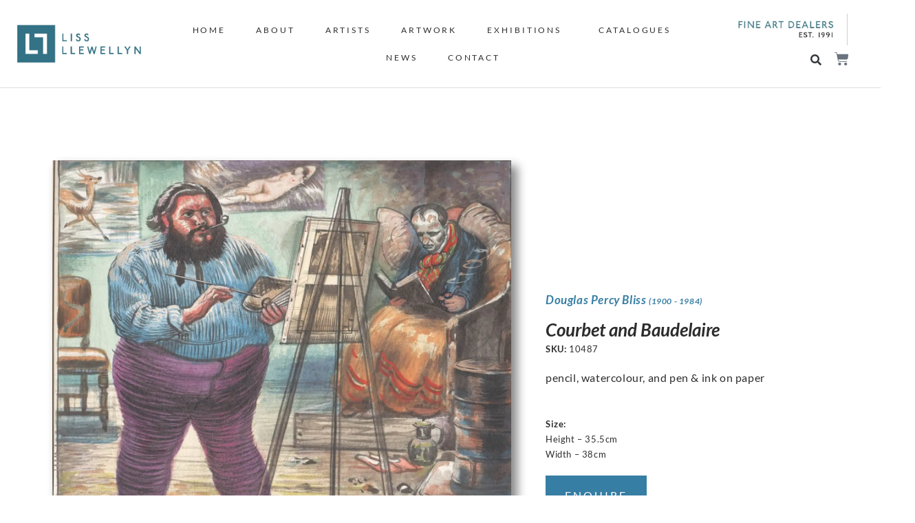

--- FILE ---
content_type: text/html; charset=UTF-8
request_url: https://lissllewellyn.com/product/courbet-and-baudelaire/
body_size: 58794
content:
<!doctype html>
<html lang="en-GB">
<head>
	<meta charset="UTF-8">
	<meta name="viewport" content="width=device-width, initial-scale=1">
	<link rel="profile" href="https://gmpg.org/xfn/11">
	<meta name='robots' content='index, follow, max-image-preview:large, max-snippet:-1, max-video-preview:-1' />
<script>window._wca = window._wca || [];</script>

	<!-- This site is optimized with the Yoast SEO plugin v26.8 - https://yoast.com/product/yoast-seo-wordpress/ -->
	<title>Courbet and Baudelaire - Liss Llewellyn</title>
	<link rel="canonical" href="https://lissllewellyn.com/product/courbet-and-baudelaire/" />
	<meta property="og:locale" content="en_GB" />
	<meta property="og:type" content="article" />
	<meta property="og:title" content="Courbet and Baudelaire - Liss Llewellyn" />
	<meta property="og:description" content="Bliss produced two series of Artists in their Studios, exhibited in London exhibitions in 1934 and 1937.  Many were sold. Ravilious, after seeing the exhibition in 1934, wrote to Bliss  as follows: What an awfully good and lively show that was. Cezanne (sold I notice) and Van Gogh were damn good drawings &#8211; the landscape [&hellip;]" />
	<meta property="og:url" content="https://lissllewellyn.com/product/courbet-and-baudelaire/" />
	<meta property="og:site_name" content="Liss Llewellyn" />
	<meta property="article:publisher" content="https://www.facebook.com/lissllewellyn/" />
	<meta property="article:modified_time" content="2025-12-10T09:53:44+00:00" />
	<meta property="og:image" content="https://lissllewellyn.com/wp-content/uploads/2021/09/Douglas-Percy-Bliss-Courbet-and-Baudelaire.jpg" />
	<meta property="og:image:width" content="1500" />
	<meta property="og:image:height" content="1295" />
	<meta property="og:image:type" content="image/jpeg" />
	<meta name="twitter:card" content="summary_large_image" />
	<meta name="twitter:site" content="@lissfineart" />
	<script type="application/ld+json" class="yoast-schema-graph">{"@context":"https://schema.org","@graph":[{"@type":["WebPage","ItemPage"],"@id":"https://lissllewellyn.com/product/courbet-and-baudelaire/","url":"https://lissllewellyn.com/product/courbet-and-baudelaire/","name":"Courbet and Baudelaire - Liss Llewellyn","isPartOf":{"@id":"https://lissllewellyn.com/#website"},"primaryImageOfPage":{"@id":"https://lissllewellyn.com/product/courbet-and-baudelaire/#primaryimage"},"image":{"@id":"https://lissllewellyn.com/product/courbet-and-baudelaire/#primaryimage"},"thumbnailUrl":"https://i0.wp.com/lissllewellyn.com/wp-content/uploads/2021/09/Douglas-Percy-Bliss-Courbet-and-Baudelaire.jpg?fit=1500%2C1295&ssl=1","datePublished":"2021-09-07T17:09:35+00:00","dateModified":"2025-12-10T09:53:44+00:00","breadcrumb":{"@id":"https://lissllewellyn.com/product/courbet-and-baudelaire/#breadcrumb"},"inLanguage":"en-GB","potentialAction":[{"@type":"ReadAction","target":["https://lissllewellyn.com/product/courbet-and-baudelaire/"]}]},{"@type":"ImageObject","inLanguage":"en-GB","@id":"https://lissllewellyn.com/product/courbet-and-baudelaire/#primaryimage","url":"https://i0.wp.com/lissllewellyn.com/wp-content/uploads/2021/09/Douglas-Percy-Bliss-Courbet-and-Baudelaire.jpg?fit=1500%2C1295&ssl=1","contentUrl":"https://i0.wp.com/lissllewellyn.com/wp-content/uploads/2021/09/Douglas-Percy-Bliss-Courbet-and-Baudelaire.jpg?fit=1500%2C1295&ssl=1","width":1500,"height":1295,"caption":"Douglas Percy Bliss - Courbet and Baudelaire"},{"@type":"BreadcrumbList","@id":"https://lissllewellyn.com/product/courbet-and-baudelaire/#breadcrumb","itemListElement":[{"@type":"ListItem","position":1,"name":"Home","item":"https://lissllewellyn.com/home/homepage-01/"},{"@type":"ListItem","position":2,"name":"Shop","item":"https://lissllewellyn.com/shop/"},{"@type":"ListItem","position":3,"name":"Courbet and Baudelaire"}]},{"@type":"WebSite","@id":"https://lissllewellyn.com/#website","url":"https://lissllewellyn.com/","name":"Liss Llewellyn | Twentieth Century British Art","description":"Twentieth Century British Art","publisher":{"@id":"https://lissllewellyn.com/#organization"},"potentialAction":[{"@type":"SearchAction","target":{"@type":"EntryPoint","urlTemplate":"https://lissllewellyn.com/?s={search_term_string}"},"query-input":{"@type":"PropertyValueSpecification","valueRequired":true,"valueName":"search_term_string"}}],"inLanguage":"en-GB"},{"@type":"Organization","@id":"https://lissllewellyn.com/#organization","name":"Liss Llewellyn","url":"https://lissllewellyn.com/","logo":{"@type":"ImageObject","inLanguage":"en-GB","@id":"https://lissllewellyn.com/#/schema/logo/image/","url":"https://lissllewellyn.com/wp-content/uploads/2021/08/Liss_Llewellyn.jpg","contentUrl":"https://lissllewellyn.com/wp-content/uploads/2021/08/Liss_Llewellyn.jpg","width":975,"height":300,"caption":"Liss Llewellyn"},"image":{"@id":"https://lissllewellyn.com/#/schema/logo/image/"},"sameAs":["https://www.facebook.com/lissllewellyn/","https://x.com/lissfineart","https://www.instagram.com/lissllewellyn/","https://www.pinterest.co.uk/lissllewellyn/"]}]}</script>
	<!-- / Yoast SEO plugin. -->


<link rel='dns-prefetch' href='//stats.wp.com' />
<link rel='preconnect' href='//i0.wp.com' />
<link rel="alternate" type="application/rss+xml" title="Liss Llewellyn &raquo; Feed" href="https://lissllewellyn.com/feed/" />
<link rel="alternate" type="application/rss+xml" title="Liss Llewellyn &raquo; Comments Feed" href="https://lissllewellyn.com/comments/feed/" />
<link rel="alternate" title="oEmbed (JSON)" type="application/json+oembed" href="https://lissllewellyn.com/wp-json/oembed/1.0/embed?url=https%3A%2F%2Flissllewellyn.com%2Fproduct%2Fcourbet-and-baudelaire%2F" />
<link rel="alternate" title="oEmbed (XML)" type="text/xml+oembed" href="https://lissllewellyn.com/wp-json/oembed/1.0/embed?url=https%3A%2F%2Flissllewellyn.com%2Fproduct%2Fcourbet-and-baudelaire%2F&#038;format=xml" />
<style id='wp-img-auto-sizes-contain-inline-css'>
img:is([sizes=auto i],[sizes^="auto," i]){contain-intrinsic-size:3000px 1500px}
/*# sourceURL=wp-img-auto-sizes-contain-inline-css */
</style>
<style id='wp-emoji-styles-inline-css'>

	img.wp-smiley, img.emoji {
		display: inline !important;
		border: none !important;
		box-shadow: none !important;
		height: 1em !important;
		width: 1em !important;
		margin: 0 0.07em !important;
		vertical-align: -0.1em !important;
		background: none !important;
		padding: 0 !important;
	}
/*# sourceURL=wp-emoji-styles-inline-css */
</style>
<link rel='stylesheet' id='wp-block-library-css' href='https://lissllewellyn.com/wp-includes/css/dist/block-library/style.min.css?ver=6.9' media='all' />
<link rel='stylesheet' id='mediaelement-css' href='https://lissllewellyn.com/wp-includes/js/mediaelement/mediaelementplayer-legacy.min.css?ver=4.2.17' media='all' />
<link rel='stylesheet' id='wp-mediaelement-css' href='https://lissllewellyn.com/wp-includes/js/mediaelement/wp-mediaelement.min.css?ver=6.9' media='all' />
<style id='jetpack-sharing-buttons-style-inline-css'>
.jetpack-sharing-buttons__services-list{display:flex;flex-direction:row;flex-wrap:wrap;gap:0;list-style-type:none;margin:5px;padding:0}.jetpack-sharing-buttons__services-list.has-small-icon-size{font-size:12px}.jetpack-sharing-buttons__services-list.has-normal-icon-size{font-size:16px}.jetpack-sharing-buttons__services-list.has-large-icon-size{font-size:24px}.jetpack-sharing-buttons__services-list.has-huge-icon-size{font-size:36px}@media print{.jetpack-sharing-buttons__services-list{display:none!important}}.editor-styles-wrapper .wp-block-jetpack-sharing-buttons{gap:0;padding-inline-start:0}ul.jetpack-sharing-buttons__services-list.has-background{padding:1.25em 2.375em}
/*# sourceURL=https://lissllewellyn.com/wp-content/plugins/jetpack/_inc/blocks/sharing-buttons/view.css */
</style>
<style id='filebird-block-filebird-gallery-style-inline-css'>
ul.filebird-block-filebird-gallery{margin:auto!important;padding:0!important;width:100%}ul.filebird-block-filebird-gallery.layout-grid{display:grid;grid-gap:20px;align-items:stretch;grid-template-columns:repeat(var(--columns),1fr);justify-items:stretch}ul.filebird-block-filebird-gallery.layout-grid li img{border:1px solid #ccc;box-shadow:2px 2px 6px 0 rgba(0,0,0,.3);height:100%;max-width:100%;-o-object-fit:cover;object-fit:cover;width:100%}ul.filebird-block-filebird-gallery.layout-masonry{-moz-column-count:var(--columns);-moz-column-gap:var(--space);column-gap:var(--space);-moz-column-width:var(--min-width);columns:var(--min-width) var(--columns);display:block;overflow:auto}ul.filebird-block-filebird-gallery.layout-masonry li{margin-bottom:var(--space)}ul.filebird-block-filebird-gallery li{list-style:none}ul.filebird-block-filebird-gallery li figure{height:100%;margin:0;padding:0;position:relative;width:100%}ul.filebird-block-filebird-gallery li figure figcaption{background:linear-gradient(0deg,rgba(0,0,0,.7),rgba(0,0,0,.3) 70%,transparent);bottom:0;box-sizing:border-box;color:#fff;font-size:.8em;margin:0;max-height:100%;overflow:auto;padding:3em .77em .7em;position:absolute;text-align:center;width:100%;z-index:2}ul.filebird-block-filebird-gallery li figure figcaption a{color:inherit}.fb-block-hover-animation-zoomIn figure{overflow:hidden}.fb-block-hover-animation-zoomIn figure img{transform:scale(1);transition:.3s ease-in-out}.fb-block-hover-animation-zoomIn figure:hover img{transform:scale(1.3)}.fb-block-hover-animation-shine figure{overflow:hidden;position:relative}.fb-block-hover-animation-shine figure:before{background:linear-gradient(90deg,hsla(0,0%,100%,0) 0,hsla(0,0%,100%,.3));content:"";display:block;height:100%;left:-75%;position:absolute;top:0;transform:skewX(-25deg);width:50%;z-index:2}.fb-block-hover-animation-shine figure:hover:before{animation:shine .75s}@keyframes shine{to{left:125%}}.fb-block-hover-animation-opacity figure{overflow:hidden}.fb-block-hover-animation-opacity figure img{opacity:1;transition:.3s ease-in-out}.fb-block-hover-animation-opacity figure:hover img{opacity:.5}.fb-block-hover-animation-grayscale figure img{filter:grayscale(100%);transition:.3s ease-in-out}.fb-block-hover-animation-grayscale figure:hover img{filter:grayscale(0)}

/*# sourceURL=https://lissllewellyn.com/wp-content/plugins/filebird-pro/blocks/filebird-gallery/build/style-index.css */
</style>
<style id='global-styles-inline-css'>
:root{--wp--preset--aspect-ratio--square: 1;--wp--preset--aspect-ratio--4-3: 4/3;--wp--preset--aspect-ratio--3-4: 3/4;--wp--preset--aspect-ratio--3-2: 3/2;--wp--preset--aspect-ratio--2-3: 2/3;--wp--preset--aspect-ratio--16-9: 16/9;--wp--preset--aspect-ratio--9-16: 9/16;--wp--preset--color--black: #000000;--wp--preset--color--cyan-bluish-gray: #abb8c3;--wp--preset--color--white: #ffffff;--wp--preset--color--pale-pink: #f78da7;--wp--preset--color--vivid-red: #cf2e2e;--wp--preset--color--luminous-vivid-orange: #ff6900;--wp--preset--color--luminous-vivid-amber: #fcb900;--wp--preset--color--light-green-cyan: #7bdcb5;--wp--preset--color--vivid-green-cyan: #00d084;--wp--preset--color--pale-cyan-blue: #8ed1fc;--wp--preset--color--vivid-cyan-blue: #0693e3;--wp--preset--color--vivid-purple: #9b51e0;--wp--preset--gradient--vivid-cyan-blue-to-vivid-purple: linear-gradient(135deg,rgb(6,147,227) 0%,rgb(155,81,224) 100%);--wp--preset--gradient--light-green-cyan-to-vivid-green-cyan: linear-gradient(135deg,rgb(122,220,180) 0%,rgb(0,208,130) 100%);--wp--preset--gradient--luminous-vivid-amber-to-luminous-vivid-orange: linear-gradient(135deg,rgb(252,185,0) 0%,rgb(255,105,0) 100%);--wp--preset--gradient--luminous-vivid-orange-to-vivid-red: linear-gradient(135deg,rgb(255,105,0) 0%,rgb(207,46,46) 100%);--wp--preset--gradient--very-light-gray-to-cyan-bluish-gray: linear-gradient(135deg,rgb(238,238,238) 0%,rgb(169,184,195) 100%);--wp--preset--gradient--cool-to-warm-spectrum: linear-gradient(135deg,rgb(74,234,220) 0%,rgb(151,120,209) 20%,rgb(207,42,186) 40%,rgb(238,44,130) 60%,rgb(251,105,98) 80%,rgb(254,248,76) 100%);--wp--preset--gradient--blush-light-purple: linear-gradient(135deg,rgb(255,206,236) 0%,rgb(152,150,240) 100%);--wp--preset--gradient--blush-bordeaux: linear-gradient(135deg,rgb(254,205,165) 0%,rgb(254,45,45) 50%,rgb(107,0,62) 100%);--wp--preset--gradient--luminous-dusk: linear-gradient(135deg,rgb(255,203,112) 0%,rgb(199,81,192) 50%,rgb(65,88,208) 100%);--wp--preset--gradient--pale-ocean: linear-gradient(135deg,rgb(255,245,203) 0%,rgb(182,227,212) 50%,rgb(51,167,181) 100%);--wp--preset--gradient--electric-grass: linear-gradient(135deg,rgb(202,248,128) 0%,rgb(113,206,126) 100%);--wp--preset--gradient--midnight: linear-gradient(135deg,rgb(2,3,129) 0%,rgb(40,116,252) 100%);--wp--preset--font-size--small: 13px;--wp--preset--font-size--medium: 20px;--wp--preset--font-size--large: 36px;--wp--preset--font-size--x-large: 42px;--wp--preset--spacing--20: 0.44rem;--wp--preset--spacing--30: 0.67rem;--wp--preset--spacing--40: 1rem;--wp--preset--spacing--50: 1.5rem;--wp--preset--spacing--60: 2.25rem;--wp--preset--spacing--70: 3.38rem;--wp--preset--spacing--80: 5.06rem;--wp--preset--shadow--natural: 6px 6px 9px rgba(0, 0, 0, 0.2);--wp--preset--shadow--deep: 12px 12px 50px rgba(0, 0, 0, 0.4);--wp--preset--shadow--sharp: 6px 6px 0px rgba(0, 0, 0, 0.2);--wp--preset--shadow--outlined: 6px 6px 0px -3px rgb(255, 255, 255), 6px 6px rgb(0, 0, 0);--wp--preset--shadow--crisp: 6px 6px 0px rgb(0, 0, 0);}:root { --wp--style--global--content-size: 800px;--wp--style--global--wide-size: 1200px; }:where(body) { margin: 0; }.wp-site-blocks > .alignleft { float: left; margin-right: 2em; }.wp-site-blocks > .alignright { float: right; margin-left: 2em; }.wp-site-blocks > .aligncenter { justify-content: center; margin-left: auto; margin-right: auto; }:where(.wp-site-blocks) > * { margin-block-start: 24px; margin-block-end: 0; }:where(.wp-site-blocks) > :first-child { margin-block-start: 0; }:where(.wp-site-blocks) > :last-child { margin-block-end: 0; }:root { --wp--style--block-gap: 24px; }:root :where(.is-layout-flow) > :first-child{margin-block-start: 0;}:root :where(.is-layout-flow) > :last-child{margin-block-end: 0;}:root :where(.is-layout-flow) > *{margin-block-start: 24px;margin-block-end: 0;}:root :where(.is-layout-constrained) > :first-child{margin-block-start: 0;}:root :where(.is-layout-constrained) > :last-child{margin-block-end: 0;}:root :where(.is-layout-constrained) > *{margin-block-start: 24px;margin-block-end: 0;}:root :where(.is-layout-flex){gap: 24px;}:root :where(.is-layout-grid){gap: 24px;}.is-layout-flow > .alignleft{float: left;margin-inline-start: 0;margin-inline-end: 2em;}.is-layout-flow > .alignright{float: right;margin-inline-start: 2em;margin-inline-end: 0;}.is-layout-flow > .aligncenter{margin-left: auto !important;margin-right: auto !important;}.is-layout-constrained > .alignleft{float: left;margin-inline-start: 0;margin-inline-end: 2em;}.is-layout-constrained > .alignright{float: right;margin-inline-start: 2em;margin-inline-end: 0;}.is-layout-constrained > .aligncenter{margin-left: auto !important;margin-right: auto !important;}.is-layout-constrained > :where(:not(.alignleft):not(.alignright):not(.alignfull)){max-width: var(--wp--style--global--content-size);margin-left: auto !important;margin-right: auto !important;}.is-layout-constrained > .alignwide{max-width: var(--wp--style--global--wide-size);}body .is-layout-flex{display: flex;}.is-layout-flex{flex-wrap: wrap;align-items: center;}.is-layout-flex > :is(*, div){margin: 0;}body .is-layout-grid{display: grid;}.is-layout-grid > :is(*, div){margin: 0;}body{padding-top: 0px;padding-right: 0px;padding-bottom: 0px;padding-left: 0px;}a:where(:not(.wp-element-button)){text-decoration: underline;}:root :where(.wp-element-button, .wp-block-button__link){background-color: #32373c;border-width: 0;color: #fff;font-family: inherit;font-size: inherit;font-style: inherit;font-weight: inherit;letter-spacing: inherit;line-height: inherit;padding-top: calc(0.667em + 2px);padding-right: calc(1.333em + 2px);padding-bottom: calc(0.667em + 2px);padding-left: calc(1.333em + 2px);text-decoration: none;text-transform: inherit;}.has-black-color{color: var(--wp--preset--color--black) !important;}.has-cyan-bluish-gray-color{color: var(--wp--preset--color--cyan-bluish-gray) !important;}.has-white-color{color: var(--wp--preset--color--white) !important;}.has-pale-pink-color{color: var(--wp--preset--color--pale-pink) !important;}.has-vivid-red-color{color: var(--wp--preset--color--vivid-red) !important;}.has-luminous-vivid-orange-color{color: var(--wp--preset--color--luminous-vivid-orange) !important;}.has-luminous-vivid-amber-color{color: var(--wp--preset--color--luminous-vivid-amber) !important;}.has-light-green-cyan-color{color: var(--wp--preset--color--light-green-cyan) !important;}.has-vivid-green-cyan-color{color: var(--wp--preset--color--vivid-green-cyan) !important;}.has-pale-cyan-blue-color{color: var(--wp--preset--color--pale-cyan-blue) !important;}.has-vivid-cyan-blue-color{color: var(--wp--preset--color--vivid-cyan-blue) !important;}.has-vivid-purple-color{color: var(--wp--preset--color--vivid-purple) !important;}.has-black-background-color{background-color: var(--wp--preset--color--black) !important;}.has-cyan-bluish-gray-background-color{background-color: var(--wp--preset--color--cyan-bluish-gray) !important;}.has-white-background-color{background-color: var(--wp--preset--color--white) !important;}.has-pale-pink-background-color{background-color: var(--wp--preset--color--pale-pink) !important;}.has-vivid-red-background-color{background-color: var(--wp--preset--color--vivid-red) !important;}.has-luminous-vivid-orange-background-color{background-color: var(--wp--preset--color--luminous-vivid-orange) !important;}.has-luminous-vivid-amber-background-color{background-color: var(--wp--preset--color--luminous-vivid-amber) !important;}.has-light-green-cyan-background-color{background-color: var(--wp--preset--color--light-green-cyan) !important;}.has-vivid-green-cyan-background-color{background-color: var(--wp--preset--color--vivid-green-cyan) !important;}.has-pale-cyan-blue-background-color{background-color: var(--wp--preset--color--pale-cyan-blue) !important;}.has-vivid-cyan-blue-background-color{background-color: var(--wp--preset--color--vivid-cyan-blue) !important;}.has-vivid-purple-background-color{background-color: var(--wp--preset--color--vivid-purple) !important;}.has-black-border-color{border-color: var(--wp--preset--color--black) !important;}.has-cyan-bluish-gray-border-color{border-color: var(--wp--preset--color--cyan-bluish-gray) !important;}.has-white-border-color{border-color: var(--wp--preset--color--white) !important;}.has-pale-pink-border-color{border-color: var(--wp--preset--color--pale-pink) !important;}.has-vivid-red-border-color{border-color: var(--wp--preset--color--vivid-red) !important;}.has-luminous-vivid-orange-border-color{border-color: var(--wp--preset--color--luminous-vivid-orange) !important;}.has-luminous-vivid-amber-border-color{border-color: var(--wp--preset--color--luminous-vivid-amber) !important;}.has-light-green-cyan-border-color{border-color: var(--wp--preset--color--light-green-cyan) !important;}.has-vivid-green-cyan-border-color{border-color: var(--wp--preset--color--vivid-green-cyan) !important;}.has-pale-cyan-blue-border-color{border-color: var(--wp--preset--color--pale-cyan-blue) !important;}.has-vivid-cyan-blue-border-color{border-color: var(--wp--preset--color--vivid-cyan-blue) !important;}.has-vivid-purple-border-color{border-color: var(--wp--preset--color--vivid-purple) !important;}.has-vivid-cyan-blue-to-vivid-purple-gradient-background{background: var(--wp--preset--gradient--vivid-cyan-blue-to-vivid-purple) !important;}.has-light-green-cyan-to-vivid-green-cyan-gradient-background{background: var(--wp--preset--gradient--light-green-cyan-to-vivid-green-cyan) !important;}.has-luminous-vivid-amber-to-luminous-vivid-orange-gradient-background{background: var(--wp--preset--gradient--luminous-vivid-amber-to-luminous-vivid-orange) !important;}.has-luminous-vivid-orange-to-vivid-red-gradient-background{background: var(--wp--preset--gradient--luminous-vivid-orange-to-vivid-red) !important;}.has-very-light-gray-to-cyan-bluish-gray-gradient-background{background: var(--wp--preset--gradient--very-light-gray-to-cyan-bluish-gray) !important;}.has-cool-to-warm-spectrum-gradient-background{background: var(--wp--preset--gradient--cool-to-warm-spectrum) !important;}.has-blush-light-purple-gradient-background{background: var(--wp--preset--gradient--blush-light-purple) !important;}.has-blush-bordeaux-gradient-background{background: var(--wp--preset--gradient--blush-bordeaux) !important;}.has-luminous-dusk-gradient-background{background: var(--wp--preset--gradient--luminous-dusk) !important;}.has-pale-ocean-gradient-background{background: var(--wp--preset--gradient--pale-ocean) !important;}.has-electric-grass-gradient-background{background: var(--wp--preset--gradient--electric-grass) !important;}.has-midnight-gradient-background{background: var(--wp--preset--gradient--midnight) !important;}.has-small-font-size{font-size: var(--wp--preset--font-size--small) !important;}.has-medium-font-size{font-size: var(--wp--preset--font-size--medium) !important;}.has-large-font-size{font-size: var(--wp--preset--font-size--large) !important;}.has-x-large-font-size{font-size: var(--wp--preset--font-size--x-large) !important;}
:root :where(.wp-block-pullquote){font-size: 1.5em;line-height: 1.6;}
/*# sourceURL=global-styles-inline-css */
</style>
<link rel='stylesheet' id='photoswipe-css' href='https://lissllewellyn.com/wp-content/plugins/woocommerce/assets/css/photoswipe/photoswipe.min.css?ver=10.4.3' media='all' />
<link rel='stylesheet' id='photoswipe-default-skin-css' href='https://lissllewellyn.com/wp-content/plugins/woocommerce/assets/css/photoswipe/default-skin/default-skin.min.css?ver=10.4.3' media='all' />
<link rel='stylesheet' id='woocommerce-layout-css' href='https://lissllewellyn.com/wp-content/plugins/woocommerce/assets/css/woocommerce-layout.css?ver=10.4.3' media='all' />
<style id='woocommerce-layout-inline-css'>

	.infinite-scroll .woocommerce-pagination {
		display: none;
	}
/*# sourceURL=woocommerce-layout-inline-css */
</style>
<link rel='stylesheet' id='woocommerce-smallscreen-css' href='https://lissllewellyn.com/wp-content/plugins/woocommerce/assets/css/woocommerce-smallscreen.css?ver=10.4.3' media='only screen and (max-width: 768px)' />
<link rel='stylesheet' id='woocommerce-general-css' href='https://lissllewellyn.com/wp-content/plugins/woocommerce/assets/css/woocommerce.css?ver=10.4.3' media='all' />
<style id='woocommerce-inline-inline-css'>
.woocommerce form .form-row .required { visibility: visible; }
/*# sourceURL=woocommerce-inline-inline-css */
</style>
<link rel='stylesheet' id='dce-style-css' href='https://lissllewellyn.com/wp-content/plugins/dynamic-content-for-elementor/assets/css/style.min.css?ver=3.3.25' media='all' />
<link rel='stylesheet' id='dce-dynamic-visibility-css' href='https://lissllewellyn.com/wp-content/plugins/dynamic-content-for-elementor/assets/css/dynamic-visibility.min.css?ver=3.3.25' media='all' />
<link rel='stylesheet' id='dce-pageScroll-css' href='https://lissllewellyn.com/wp-content/plugins/dynamic-content-for-elementor/assets/css/page-scroll.min.css?ver=3.3.25' media='all' />
<link rel='stylesheet' id='WCPAY_EXPRESS_CHECKOUT_ECE-css' href='https://lissllewellyn.com/wp-content/plugins/woocommerce-payments/dist/express-checkout.css?ver=10.4.0' media='all' />
<link rel='stylesheet' id='hello-elementor-css' href='https://lissllewellyn.com/wp-content/themes/hello-elementor/assets/css/reset.css?ver=3.4.5' media='all' />
<link rel='stylesheet' id='hello-elementor-theme-style-css' href='https://lissllewellyn.com/wp-content/themes/hello-elementor/assets/css/theme.css?ver=3.4.5' media='all' />
<link rel='stylesheet' id='chld_thm_cfg_child-css' href='https://lissllewellyn.com/wp-content/themes/Liss-Llewellyn-v1/style.css?ver=6.9' media='all' />
<link rel='stylesheet' id='hello-elementor-header-footer-css' href='https://lissllewellyn.com/wp-content/themes/hello-elementor/assets/css/header-footer.css?ver=3.4.5' media='all' />
<link rel='stylesheet' id='elementor-frontend-css' href='https://lissllewellyn.com/wp-content/plugins/elementor/assets/css/frontend.min.css?ver=3.34.0' media='all' />
<style id='elementor-frontend-inline-css'>
.elementor-kit-10{--e-global-color-primary:#377EA4;--e-global-color-secondary:#3E738F;--e-global-color-text:#2C2C2C;--e-global-color-accent:#9A2323;--e-global-color-5646e4a:#3E738F;--e-global-color-9aa4385:#9A2323;--e-global-color-7366414:#377EA4;--e-global-color-8d2516e:#A1627E;--e-global-color-0ab4969:#FFFFFF;--e-global-color-a372793:#9A2323;--e-global-color-4d45982:#DDDDDD;--e-global-typography-primary-font-family:"Lato";--e-global-typography-primary-font-weight:normal;--e-global-typography-secondary-font-family:"Lato";--e-global-typography-secondary-font-weight:normal;--e-global-typography-text-font-family:"Lato";--e-global-typography-text-font-size:16px;--e-global-typography-text-font-weight:normal;--e-global-typography-text-line-height:30px;--e-global-typography-accent-font-family:"Roboto";--e-global-typography-accent-font-weight:500;color:#2C2C2C;font-family:"Lato", Sans-serif;font-size:17px;letter-spacing:0.6px;--e-page-transition-entrance-animation:e-page-transition-fade-out;--e-page-transition-exit-animation:e-page-transition-fade-in;--e-page-transition-animation-duration:400ms;--e-preloader-animation-duration:1700ms;--e-preloader-delay:0ms;--e-preloader-color:var( --e-global-color-7366414 );--e-preloader-size:11px;}.elementor-kit-10 button,.elementor-kit-10 input[type="button"],.elementor-kit-10 input[type="submit"],.elementor-kit-10 .elementor-button{background-color:var( --e-global-color-primary );font-family:"Lato", Sans-serif;font-size:17px;text-transform:uppercase;color:var( --e-global-color-0ab4969 );border-radius:0px 0px 0px 0px;padding:4px 4px 4px 4px;}.elementor-kit-10 e-page-transition{background-color:var( --e-global-color-0ab4969 );}.elementor-kit-10 a{color:#2C2C2C;font-size:14px;text-transform:uppercase;letter-spacing:3px;}.elementor-section.elementor-section-boxed > .elementor-container{max-width:1800px;}.e-con{--container-max-width:1800px;}.elementor-widget:not(:last-child){margin-block-end:20px;}.elementor-element{--widgets-spacing:20px 20px;--widgets-spacing-row:20px;--widgets-spacing-column:20px;}{}h1.entry-title{display:var(--page-title-display);}@media(max-width:1024px){.elementor-section.elementor-section-boxed > .elementor-container{max-width:1024px;}.e-con{--container-max-width:1024px;}}@media(max-width:767px){.elementor-kit-10{font-size:15px;line-height:1.5em;}.elementor-section.elementor-section-boxed > .elementor-container{max-width:767px;}.e-con{--container-max-width:767px;}}
.elementor-13 .elementor-element.elementor-element-06ae0de:not(.elementor-motion-effects-element-type-background), .elementor-13 .elementor-element.elementor-element-06ae0de > .elementor-motion-effects-container > .elementor-motion-effects-layer{background-color:#FFFFFF;}.elementor-13 .elementor-element.elementor-element-06ae0de{border-style:solid;border-width:0px 0px 1px 0px;border-color:#DDDDDD;transition:background 0.3s, border 0.3s, border-radius 0.3s, box-shadow 0.3s;padding:10px 20px 10px 20px;}.elementor-13 .elementor-element.elementor-element-06ae0de, .elementor-13 .elementor-element.elementor-element-06ae0de > .elementor-background-overlay{border-radius:0px 0px 0px 0px;}.elementor-13 .elementor-element.elementor-element-06ae0de > .elementor-background-overlay{transition:background 0.3s, border-radius 0.3s, opacity 0.3s;}.elementor-bc-flex-widget .elementor-13 .elementor-element.elementor-element-cc70ac2.elementor-column .elementor-widget-wrap{align-items:center;}.elementor-13 .elementor-element.elementor-element-cc70ac2.elementor-column.elementor-element[data-element_type="column"] > .elementor-widget-wrap.elementor-element-populated{align-content:center;align-items:center;}.elementor-13 .elementor-element.elementor-element-cc70ac2 > .elementor-element-populated{padding:5px 5px 5px 5px;}.elementor-widget-theme-site-logo .widget-image-caption{color:var( --e-global-color-text );font-family:var( --e-global-typography-text-font-family ), Sans-serif;font-size:var( --e-global-typography-text-font-size );font-weight:var( --e-global-typography-text-font-weight );line-height:var( --e-global-typography-text-line-height );}.elementor-13 .elementor-element.elementor-element-fc5101c{text-align:start;}.elementor-13 .elementor-element.elementor-element-fc5101c img{width:100%;max-width:180px;}.elementor-bc-flex-widget .elementor-13 .elementor-element.elementor-element-3aab912.elementor-column .elementor-widget-wrap{align-items:center;}.elementor-13 .elementor-element.elementor-element-3aab912.elementor-column.elementor-element[data-element_type="column"] > .elementor-widget-wrap.elementor-element-populated{align-content:center;align-items:center;}.elementor-13 .elementor-element.elementor-element-3aab912.elementor-column > .elementor-widget-wrap{justify-content:center;}.elementor-13 .elementor-element.elementor-element-3aab912 > .elementor-element-populated{text-align:center;}.elementor-widget-nav-menu .elementor-nav-menu .elementor-item{font-family:var( --e-global-typography-primary-font-family ), Sans-serif;font-weight:var( --e-global-typography-primary-font-weight );}.elementor-widget-nav-menu .elementor-nav-menu--main .elementor-item{color:var( --e-global-color-text );fill:var( --e-global-color-text );}.elementor-widget-nav-menu .elementor-nav-menu--main .elementor-item:hover,
					.elementor-widget-nav-menu .elementor-nav-menu--main .elementor-item.elementor-item-active,
					.elementor-widget-nav-menu .elementor-nav-menu--main .elementor-item.highlighted,
					.elementor-widget-nav-menu .elementor-nav-menu--main .elementor-item:focus{color:var( --e-global-color-accent );fill:var( --e-global-color-accent );}.elementor-widget-nav-menu .elementor-nav-menu--main:not(.e--pointer-framed) .elementor-item:before,
					.elementor-widget-nav-menu .elementor-nav-menu--main:not(.e--pointer-framed) .elementor-item:after{background-color:var( --e-global-color-accent );}.elementor-widget-nav-menu .e--pointer-framed .elementor-item:before,
					.elementor-widget-nav-menu .e--pointer-framed .elementor-item:after{border-color:var( --e-global-color-accent );}.elementor-widget-nav-menu{--e-nav-menu-divider-color:var( --e-global-color-text );}.elementor-widget-nav-menu .elementor-nav-menu--dropdown .elementor-item, .elementor-widget-nav-menu .elementor-nav-menu--dropdown  .elementor-sub-item{font-family:var( --e-global-typography-accent-font-family ), Sans-serif;font-weight:var( --e-global-typography-accent-font-weight );}.elementor-13 .elementor-element.elementor-element-55895fc .elementor-menu-toggle{margin:0 auto;}.elementor-13 .elementor-element.elementor-element-55895fc .elementor-nav-menu .elementor-item{font-family:"Lato", Sans-serif;font-size:12px;font-weight:normal;letter-spacing:2.9px;}.elementor-13 .elementor-element.elementor-element-55895fc .elementor-nav-menu--main .elementor-item{color:var( --e-global-color-text );fill:var( --e-global-color-text );padding-left:5px;padding-right:5px;padding-top:10px;padding-bottom:10px;}.elementor-13 .elementor-element.elementor-element-55895fc .elementor-nav-menu--main .elementor-item:hover,
					.elementor-13 .elementor-element.elementor-element-55895fc .elementor-nav-menu--main .elementor-item.elementor-item-active,
					.elementor-13 .elementor-element.elementor-element-55895fc .elementor-nav-menu--main .elementor-item.highlighted,
					.elementor-13 .elementor-element.elementor-element-55895fc .elementor-nav-menu--main .elementor-item:focus{color:var( --e-global-color-text );fill:var( --e-global-color-text );}.elementor-13 .elementor-element.elementor-element-55895fc .elementor-nav-menu--main:not(.e--pointer-framed) .elementor-item:before,
					.elementor-13 .elementor-element.elementor-element-55895fc .elementor-nav-menu--main:not(.e--pointer-framed) .elementor-item:after{background-color:var( --e-global-color-text );}.elementor-13 .elementor-element.elementor-element-55895fc .e--pointer-framed .elementor-item:before,
					.elementor-13 .elementor-element.elementor-element-55895fc .e--pointer-framed .elementor-item:after{border-color:var( --e-global-color-text );}.elementor-13 .elementor-element.elementor-element-55895fc .e--pointer-framed .elementor-item:before{border-width:3px;}.elementor-13 .elementor-element.elementor-element-55895fc .e--pointer-framed.e--animation-draw .elementor-item:before{border-width:0 0 3px 3px;}.elementor-13 .elementor-element.elementor-element-55895fc .e--pointer-framed.e--animation-draw .elementor-item:after{border-width:3px 3px 0 0;}.elementor-13 .elementor-element.elementor-element-55895fc .e--pointer-framed.e--animation-corners .elementor-item:before{border-width:3px 0 0 3px;}.elementor-13 .elementor-element.elementor-element-55895fc .e--pointer-framed.e--animation-corners .elementor-item:after{border-width:0 3px 3px 0;}.elementor-13 .elementor-element.elementor-element-55895fc .e--pointer-underline .elementor-item:after,
					 .elementor-13 .elementor-element.elementor-element-55895fc .e--pointer-overline .elementor-item:before,
					 .elementor-13 .elementor-element.elementor-element-55895fc .e--pointer-double-line .elementor-item:before,
					 .elementor-13 .elementor-element.elementor-element-55895fc .e--pointer-double-line .elementor-item:after{height:3px;}.elementor-13 .elementor-element.elementor-element-55895fc{--e-nav-menu-horizontal-menu-item-margin:calc( 34px / 2 );--nav-menu-icon-size:15px;}.elementor-13 .elementor-element.elementor-element-55895fc .elementor-nav-menu--main:not(.elementor-nav-menu--layout-horizontal) .elementor-nav-menu > li:not(:last-child){margin-bottom:34px;}.elementor-13 .elementor-element.elementor-element-55895fc .elementor-nav-menu--dropdown a, .elementor-13 .elementor-element.elementor-element-55895fc .elementor-menu-toggle{color:var( --e-global-color-text );fill:var( --e-global-color-text );}.elementor-13 .elementor-element.elementor-element-55895fc .elementor-nav-menu--dropdown{background-color:#FFFFFF;}.elementor-13 .elementor-element.elementor-element-55895fc .elementor-nav-menu--dropdown a:hover,
					.elementor-13 .elementor-element.elementor-element-55895fc .elementor-nav-menu--dropdown a:focus,
					.elementor-13 .elementor-element.elementor-element-55895fc .elementor-nav-menu--dropdown a.elementor-item-active,
					.elementor-13 .elementor-element.elementor-element-55895fc .elementor-nav-menu--dropdown a.highlighted,
					.elementor-13 .elementor-element.elementor-element-55895fc .elementor-menu-toggle:hover,
					.elementor-13 .elementor-element.elementor-element-55895fc .elementor-menu-toggle:focus{color:var( --e-global-color-primary );}.elementor-13 .elementor-element.elementor-element-55895fc .elementor-nav-menu--dropdown a:hover,
					.elementor-13 .elementor-element.elementor-element-55895fc .elementor-nav-menu--dropdown a:focus,
					.elementor-13 .elementor-element.elementor-element-55895fc .elementor-nav-menu--dropdown a.elementor-item-active,
					.elementor-13 .elementor-element.elementor-element-55895fc .elementor-nav-menu--dropdown a.highlighted{background-color:var( --e-global-color-0ab4969 );}.elementor-13 .elementor-element.elementor-element-55895fc .elementor-nav-menu--dropdown .elementor-item, .elementor-13 .elementor-element.elementor-element-55895fc .elementor-nav-menu--dropdown  .elementor-sub-item{font-family:"Lato", Sans-serif;font-weight:normal;text-transform:uppercase;letter-spacing:1.8px;}.elementor-13 .elementor-element.elementor-element-55895fc .elementor-nav-menu--main .elementor-nav-menu--dropdown, .elementor-13 .elementor-element.elementor-element-55895fc .elementor-nav-menu__container.elementor-nav-menu--dropdown{box-shadow:3px 8px 14px 0px rgba(0, 0, 0, 0.51);}.elementor-13 .elementor-element.elementor-element-55895fc .elementor-nav-menu--dropdown a{padding-left:20px;padding-right:20px;padding-top:8px;padding-bottom:8px;}.elementor-13 .elementor-element.elementor-element-55895fc .elementor-nav-menu--main > .elementor-nav-menu > li > .elementor-nav-menu--dropdown, .elementor-13 .elementor-element.elementor-element-55895fc .elementor-nav-menu__container.elementor-nav-menu--dropdown{margin-top:0px !important;}.elementor-bc-flex-widget .elementor-13 .elementor-element.elementor-element-48a83b5.elementor-column .elementor-widget-wrap{align-items:center;}.elementor-13 .elementor-element.elementor-element-48a83b5.elementor-column.elementor-element[data-element_type="column"] > .elementor-widget-wrap.elementor-element-populated{align-content:center;align-items:center;}.elementor-13 .elementor-element.elementor-element-48a83b5.elementor-column > .elementor-widget-wrap{justify-content:flex-end;}.elementor-widget-image .widget-image-caption{color:var( --e-global-color-text );font-family:var( --e-global-typography-text-font-family ), Sans-serif;font-size:var( --e-global-typography-text-font-size );font-weight:var( --e-global-typography-text-font-weight );line-height:var( --e-global-typography-text-line-height );}.elementor-13 .elementor-element.elementor-element-a0b7ba0{width:auto;max-width:auto;align-self:center;text-align:end;}.elementor-13 .elementor-element.elementor-element-a0b7ba0 > .elementor-widget-container{padding:0px 10px 0px 0px;}.elementor-13 .elementor-element.elementor-element-a0b7ba0 img{width:100%;max-width:170px;}.elementor-widget-search-form input[type="search"].elementor-search-form__input{font-family:var( --e-global-typography-text-font-family ), Sans-serif;font-size:var( --e-global-typography-text-font-size );font-weight:var( --e-global-typography-text-font-weight );line-height:var( --e-global-typography-text-line-height );}.elementor-widget-search-form .elementor-search-form__input,
					.elementor-widget-search-form .elementor-search-form__icon,
					.elementor-widget-search-form .elementor-lightbox .dialog-lightbox-close-button,
					.elementor-widget-search-form .elementor-lightbox .dialog-lightbox-close-button:hover,
					.elementor-widget-search-form.elementor-search-form--skin-full_screen input[type="search"].elementor-search-form__input{color:var( --e-global-color-text );fill:var( --e-global-color-text );}.elementor-widget-search-form .elementor-search-form__submit{font-family:var( --e-global-typography-text-font-family ), Sans-serif;font-size:var( --e-global-typography-text-font-size );font-weight:var( --e-global-typography-text-font-weight );line-height:var( --e-global-typography-text-line-height );background-color:var( --e-global-color-secondary );}.elementor-13 .elementor-element.elementor-element-32ab41e{width:auto;max-width:auto;}.elementor-13 .elementor-element.elementor-element-32ab41e > .elementor-widget-container{padding:4px 0px 4px 0px;}.elementor-13 .elementor-element.elementor-element-32ab41e .elementor-search-form{text-align:end;}.elementor-13 .elementor-element.elementor-element-32ab41e .elementor-search-form__toggle{--e-search-form-toggle-size:33px;--e-search-form-toggle-background-color:#6EC1E400;--e-search-form-toggle-icon-size:calc(48em / 100);}.elementor-13 .elementor-element.elementor-element-32ab41e.elementor-search-form--skin-full_screen .elementor-search-form__container{background-color:#377EA4;}.elementor-13 .elementor-element.elementor-element-32ab41e input[type="search"].elementor-search-form__input{font-family:"Roboto", Sans-serif;font-weight:400;}.elementor-13 .elementor-element.elementor-element-32ab41e .elementor-search-form__input,
					.elementor-13 .elementor-element.elementor-element-32ab41e .elementor-search-form__icon,
					.elementor-13 .elementor-element.elementor-element-32ab41e .elementor-lightbox .dialog-lightbox-close-button,
					.elementor-13 .elementor-element.elementor-element-32ab41e .elementor-lightbox .dialog-lightbox-close-button:hover,
					.elementor-13 .elementor-element.elementor-element-32ab41e.elementor-search-form--skin-full_screen input[type="search"].elementor-search-form__input{color:#FFFFFF;fill:#FFFFFF;}.elementor-13 .elementor-element.elementor-element-32ab41e:not(.elementor-search-form--skin-full_screen) .elementor-search-form__container{border-radius:3px;}.elementor-13 .elementor-element.elementor-element-32ab41e.elementor-search-form--skin-full_screen input[type="search"].elementor-search-form__input{border-radius:3px;}.elementor-widget-woocommerce-menu-cart .elementor-menu-cart__toggle .elementor-button{font-family:var( --e-global-typography-primary-font-family ), Sans-serif;font-weight:var( --e-global-typography-primary-font-weight );}.elementor-widget-woocommerce-menu-cart .elementor-menu-cart__product-name a{font-family:var( --e-global-typography-primary-font-family ), Sans-serif;font-weight:var( --e-global-typography-primary-font-weight );}.elementor-widget-woocommerce-menu-cart .elementor-menu-cart__product-price{font-family:var( --e-global-typography-primary-font-family ), Sans-serif;font-weight:var( --e-global-typography-primary-font-weight );}.elementor-widget-woocommerce-menu-cart .elementor-menu-cart__footer-buttons .elementor-button{font-family:var( --e-global-typography-primary-font-family ), Sans-serif;font-weight:var( --e-global-typography-primary-font-weight );}.elementor-widget-woocommerce-menu-cart .elementor-menu-cart__footer-buttons a.elementor-button--view-cart{font-family:var( --e-global-typography-primary-font-family ), Sans-serif;font-weight:var( --e-global-typography-primary-font-weight );}.elementor-widget-woocommerce-menu-cart .elementor-menu-cart__footer-buttons a.elementor-button--checkout{font-family:var( --e-global-typography-primary-font-family ), Sans-serif;font-weight:var( --e-global-typography-primary-font-weight );}.elementor-widget-woocommerce-menu-cart .woocommerce-mini-cart__empty-message{font-family:var( --e-global-typography-primary-font-family ), Sans-serif;font-weight:var( --e-global-typography-primary-font-weight );}.elementor-13 .elementor-element.elementor-element-545d924{width:auto;max-width:auto;align-self:center;--main-alignment:right;--divider-style:solid;--subtotal-divider-style:solid;--elementor-remove-from-cart-button:none;--remove-from-cart-button:block;--toggle-button-border-width:0px;--toggle-icon-size:21px;--toggle-icon-padding:0px 5px 0px 10px;--items-indicator-text-color:#2C2C2C;--cart-border-style:none;--menu-cart-subtotal-color:var( --e-global-color-text );--product-price-color:var( --e-global-color-primary );--cart-footer-layout:1fr;--products-max-height-sidecart:calc(100vh - 300px);--products-max-height-minicart:calc(100vh - 450px);--view-cart-button-text-color:var( --e-global-color-0ab4969 );--view-cart-button-background-color:var( --e-global-color-primary );--checkout-button-text-color:var( --e-global-color-0ab4969 );--checkout-button-background-color:var( --e-global-color-primary );}.elementor-13 .elementor-element.elementor-element-545d924 > .elementor-widget-container{margin:0px 0px 0px 0px;padding:0px 0px 0px 0px;}.elementor-13 .elementor-element.elementor-element-545d924 .widget_shopping_cart_content{--subtotal-divider-left-width:0;--subtotal-divider-right-width:0;}.elementor-13 .elementor-element.elementor-element-545d924 .elementor-menu-cart__product-name a{font-family:"Lato", Sans-serif;font-size:13px;font-weight:normal;color:var( --e-global-color-text );}.elementor-13 .elementor-element.elementor-element-545d924 .elementor-menu-cart__footer-buttons .elementor-button{font-family:"Lato", Sans-serif;font-size:14px;font-weight:normal;text-transform:uppercase;}.elementor-13 .elementor-element.elementor-element-c010108:not(.elementor-motion-effects-element-type-background), .elementor-13 .elementor-element.elementor-element-c010108 > .elementor-motion-effects-container > .elementor-motion-effects-layer{background-color:#FFFFFF;}.elementor-13 .elementor-element.elementor-element-c010108 > .elementor-container{max-width:1800px;}.elementor-13 .elementor-element.elementor-element-c010108{border-style:solid;border-width:0px 0px 1px 0px;border-color:#DDDDDD;transition:background 0.3s, border 0.3s, border-radius 0.3s, box-shadow 0.3s;padding:10px 0px 10px 0px;}.elementor-13 .elementor-element.elementor-element-c010108, .elementor-13 .elementor-element.elementor-element-c010108 > .elementor-background-overlay{border-radius:0px 0px 0px 0px;}.elementor-13 .elementor-element.elementor-element-c010108 > .elementor-background-overlay{transition:background 0.3s, border-radius 0.3s, opacity 0.3s;}.elementor-13 .elementor-element.elementor-element-f980eec > .elementor-element-populated{padding:5px 5px 5px 5px;}.elementor-13 .elementor-element.elementor-element-1ff40ee.elementor-column > .elementor-widget-wrap{justify-content:flex-end;}.elementor-13 .elementor-element.elementor-element-b7b7b66{width:auto;max-width:auto;}.elementor-13 .elementor-element.elementor-element-b7b7b66 > .elementor-widget-container{padding:4px 0px 4px 0px;}.elementor-13 .elementor-element.elementor-element-b7b7b66 .elementor-search-form{text-align:end;}.elementor-13 .elementor-element.elementor-element-b7b7b66 .elementor-search-form__toggle{--e-search-form-toggle-size:33px;--e-search-form-toggle-background-color:#6EC1E400;--e-search-form-toggle-icon-size:calc(48em / 100);}.elementor-13 .elementor-element.elementor-element-b7b7b66.elementor-search-form--skin-full_screen .elementor-search-form__container{background-color:#377EA4;}.elementor-13 .elementor-element.elementor-element-b7b7b66 input[type="search"].elementor-search-form__input{font-family:"Roboto", Sans-serif;font-weight:400;}.elementor-13 .elementor-element.elementor-element-b7b7b66 .elementor-search-form__input,
					.elementor-13 .elementor-element.elementor-element-b7b7b66 .elementor-search-form__icon,
					.elementor-13 .elementor-element.elementor-element-b7b7b66 .elementor-lightbox .dialog-lightbox-close-button,
					.elementor-13 .elementor-element.elementor-element-b7b7b66 .elementor-lightbox .dialog-lightbox-close-button:hover,
					.elementor-13 .elementor-element.elementor-element-b7b7b66.elementor-search-form--skin-full_screen input[type="search"].elementor-search-form__input{color:#FFFFFF;fill:#FFFFFF;}.elementor-13 .elementor-element.elementor-element-b7b7b66:not(.elementor-search-form--skin-full_screen) .elementor-search-form__container{border-radius:3px;}.elementor-13 .elementor-element.elementor-element-b7b7b66.elementor-search-form--skin-full_screen input[type="search"].elementor-search-form__input{border-radius:3px;}.elementor-13 .elementor-element.elementor-element-c8a5442{width:auto;max-width:auto;align-self:center;--main-alignment:right;--divider-style:solid;--subtotal-divider-style:solid;--elementor-remove-from-cart-button:none;--remove-from-cart-button:block;--toggle-button-icon-color:var( --e-global-color-secondary );--toggle-button-border-width:0px;--toggle-icon-size:21px;--toggle-icon-padding:0px 5px 0px 10px;--cart-border-style:none;--menu-cart-subtotal-color:var( --e-global-color-text );--cart-footer-layout:1fr 1fr;--products-max-height-sidecart:calc(100vh - 240px);--products-max-height-minicart:calc(100vh - 385px);--view-cart-button-background-color:var( --e-global-color-primary );--checkout-button-background-color:var( --e-global-color-primary );}.elementor-13 .elementor-element.elementor-element-c8a5442 > .elementor-widget-container{margin:0px 0px 0px 0px;padding:0px 0px 0px 0px;}.elementor-13 .elementor-element.elementor-element-c8a5442 .elementor-menu-cart__subtotal{font-family:"Lato", Sans-serif;}.elementor-13 .elementor-element.elementor-element-c8a5442 .widget_shopping_cart_content{--subtotal-divider-left-width:0;--subtotal-divider-right-width:0;}.elementor-13 .elementor-element.elementor-element-c8a5442 .elementor-menu-cart__product-name a{color:var( --e-global-color-text );}.elementor-13 .elementor-element.elementor-element-8470484{width:auto;max-width:auto;}.elementor-13 .elementor-element.elementor-element-8470484 > .elementor-widget-container{margin:0px 0px 0px 0px;padding:0px 0px 0px 0px;}.elementor-13 .elementor-element.elementor-element-8470484 .elementor-menu-toggle{margin:0 auto;background-color:#FFFFFF;}.elementor-13 .elementor-element.elementor-element-8470484 .elementor-nav-menu--dropdown a, .elementor-13 .elementor-element.elementor-element-8470484 .elementor-menu-toggle{color:#FFFFFF;fill:#FFFFFF;}.elementor-13 .elementor-element.elementor-element-8470484 .elementor-nav-menu--dropdown{background-color:var( --e-global-color-7366414 );border-radius:0px 0px 0px 0px;}.elementor-13 .elementor-element.elementor-element-8470484 .elementor-nav-menu--dropdown a:hover,
					.elementor-13 .elementor-element.elementor-element-8470484 .elementor-nav-menu--dropdown a:focus,
					.elementor-13 .elementor-element.elementor-element-8470484 .elementor-nav-menu--dropdown a.elementor-item-active,
					.elementor-13 .elementor-element.elementor-element-8470484 .elementor-nav-menu--dropdown a.highlighted,
					.elementor-13 .elementor-element.elementor-element-8470484 .elementor-menu-toggle:hover,
					.elementor-13 .elementor-element.elementor-element-8470484 .elementor-menu-toggle:focus{color:#FFFFFF;}.elementor-13 .elementor-element.elementor-element-8470484 .elementor-nav-menu--dropdown a:hover,
					.elementor-13 .elementor-element.elementor-element-8470484 .elementor-nav-menu--dropdown a:focus,
					.elementor-13 .elementor-element.elementor-element-8470484 .elementor-nav-menu--dropdown a.elementor-item-active,
					.elementor-13 .elementor-element.elementor-element-8470484 .elementor-nav-menu--dropdown a.highlighted{background-color:var( --e-global-color-secondary );}.elementor-13 .elementor-element.elementor-element-8470484 .elementor-nav-menu--dropdown .elementor-item, .elementor-13 .elementor-element.elementor-element-8470484 .elementor-nav-menu--dropdown  .elementor-sub-item{font-family:"Lato", Sans-serif;font-weight:bold;}.elementor-13 .elementor-element.elementor-element-8470484 .elementor-nav-menu--dropdown li:first-child a{border-top-left-radius:0px;border-top-right-radius:0px;}.elementor-13 .elementor-element.elementor-element-8470484 .elementor-nav-menu--dropdown li:last-child a{border-bottom-right-radius:0px;border-bottom-left-radius:0px;}.elementor-13 .elementor-element.elementor-element-8470484 .elementor-nav-menu--main .elementor-nav-menu--dropdown, .elementor-13 .elementor-element.elementor-element-8470484 .elementor-nav-menu__container.elementor-nav-menu--dropdown{box-shadow:0px 0px 0px 0px rgba(0,0,0,0.5);}.elementor-13 .elementor-element.elementor-element-8470484 .elementor-nav-menu--dropdown li:not(:last-child){border-style:solid;border-color:#DDDDDD;border-bottom-width:0px;}.elementor-13 .elementor-element.elementor-element-8470484 div.elementor-menu-toggle{color:var( --e-global-color-text );}.elementor-13 .elementor-element.elementor-element-8470484 div.elementor-menu-toggle svg{fill:var( --e-global-color-text );}.elementor-13 .elementor-element.elementor-element-8470484 div.elementor-menu-toggle:hover, .elementor-13 .elementor-element.elementor-element-8470484 div.elementor-menu-toggle:focus{color:var( --e-global-color-7366414 );}.elementor-13 .elementor-element.elementor-element-8470484 div.elementor-menu-toggle:hover svg, .elementor-13 .elementor-element.elementor-element-8470484 div.elementor-menu-toggle:focus svg{fill:var( --e-global-color-7366414 );}@media(min-width:768px){.elementor-13 .elementor-element.elementor-element-cc70ac2{width:17%;}.elementor-13 .elementor-element.elementor-element-3aab912{width:65.333%;}.elementor-13 .elementor-element.elementor-element-48a83b5{width:17%;}}@media(max-width:1024px){.elementor-widget-theme-site-logo .widget-image-caption{font-size:var( --e-global-typography-text-font-size );line-height:var( --e-global-typography-text-line-height );}.elementor-widget-image .widget-image-caption{font-size:var( --e-global-typography-text-font-size );line-height:var( --e-global-typography-text-line-height );}.elementor-widget-search-form input[type="search"].elementor-search-form__input{font-size:var( --e-global-typography-text-font-size );line-height:var( --e-global-typography-text-line-height );}.elementor-widget-search-form .elementor-search-form__submit{font-size:var( --e-global-typography-text-font-size );line-height:var( --e-global-typography-text-line-height );}.elementor-13 .elementor-element.elementor-element-c010108{padding:7px 20px 7px 20px;}.elementor-bc-flex-widget .elementor-13 .elementor-element.elementor-element-f980eec.elementor-column .elementor-widget-wrap{align-items:center;}.elementor-13 .elementor-element.elementor-element-f980eec.elementor-column.elementor-element[data-element_type="column"] > .elementor-widget-wrap.elementor-element-populated{align-content:center;align-items:center;}.elementor-13 .elementor-element.elementor-element-c8a5442{align-self:center;}.elementor-13 .elementor-element.elementor-element-8470484 .elementor-nav-menu--dropdown .elementor-item, .elementor-13 .elementor-element.elementor-element-8470484 .elementor-nav-menu--dropdown  .elementor-sub-item{font-size:19px;letter-spacing:4.8px;}.elementor-13 .elementor-element.elementor-element-8470484 .elementor-nav-menu--dropdown{border-radius:0px 0px 0px 0px;}.elementor-13 .elementor-element.elementor-element-8470484 .elementor-nav-menu--dropdown li:first-child a{border-top-left-radius:0px;border-top-right-radius:0px;}.elementor-13 .elementor-element.elementor-element-8470484 .elementor-nav-menu--dropdown li:last-child a{border-bottom-right-radius:0px;border-bottom-left-radius:0px;}.elementor-13 .elementor-element.elementor-element-8470484 .elementor-nav-menu--dropdown a{padding-left:0px;padding-right:0px;padding-top:29px;padding-bottom:29px;}.elementor-13 .elementor-element.elementor-element-8470484 .elementor-nav-menu--main > .elementor-nav-menu > li > .elementor-nav-menu--dropdown, .elementor-13 .elementor-element.elementor-element-8470484 .elementor-nav-menu__container.elementor-nav-menu--dropdown{margin-top:19px !important;}.elementor-13 .elementor-element.elementor-element-8470484{--nav-menu-icon-size:27px;}}@media(max-width:767px){.elementor-widget-theme-site-logo .widget-image-caption{font-size:var( --e-global-typography-text-font-size );line-height:var( --e-global-typography-text-line-height );}.elementor-widget-image .widget-image-caption{font-size:var( --e-global-typography-text-font-size );line-height:var( --e-global-typography-text-line-height );}.elementor-widget-search-form input[type="search"].elementor-search-form__input{font-size:var( --e-global-typography-text-font-size );line-height:var( --e-global-typography-text-line-height );}.elementor-widget-search-form .elementor-search-form__submit{font-size:var( --e-global-typography-text-font-size );line-height:var( --e-global-typography-text-line-height );}.elementor-13 .elementor-element.elementor-element-c010108{margin-top:0px;margin-bottom:0px;padding:6px 0px 6px 5px;}.elementor-13 .elementor-element.elementor-element-f980eec{width:45%;}.elementor-bc-flex-widget .elementor-13 .elementor-element.elementor-element-f980eec.elementor-column .elementor-widget-wrap{align-items:center;}.elementor-13 .elementor-element.elementor-element-f980eec.elementor-column.elementor-element[data-element_type="column"] > .elementor-widget-wrap.elementor-element-populated{align-content:center;align-items:center;}.elementor-13 .elementor-element.elementor-element-54d6505{text-align:start;}.elementor-13 .elementor-element.elementor-element-54d6505 img{width:143px;height:44px;}.elementor-13 .elementor-element.elementor-element-1ff40ee{width:55%;}.elementor-bc-flex-widget .elementor-13 .elementor-element.elementor-element-1ff40ee.elementor-column .elementor-widget-wrap{align-items:center;}.elementor-13 .elementor-element.elementor-element-1ff40ee.elementor-column.elementor-element[data-element_type="column"] > .elementor-widget-wrap.elementor-element-populated{align-content:center;align-items:center;}.elementor-13 .elementor-element.elementor-element-1ff40ee > .elementor-element-populated{padding:0px 0px 0px 0px;}.elementor-13 .elementor-element.elementor-element-8470484 > .elementor-widget-container{padding:0px 5px 0px 0px;}.elementor-13 .elementor-element.elementor-element-8470484 .elementor-nav-menu--dropdown .elementor-item, .elementor-13 .elementor-element.elementor-element-8470484 .elementor-nav-menu--dropdown  .elementor-sub-item{font-size:13px;}.elementor-13 .elementor-element.elementor-element-8470484 .elementor-nav-menu--dropdown a{padding-top:19px;padding-bottom:19px;}.elementor-13 .elementor-element.elementor-element-8470484 .elementor-nav-menu--main > .elementor-nav-menu > li > .elementor-nav-menu--dropdown, .elementor-13 .elementor-element.elementor-element-8470484 .elementor-nav-menu__container.elementor-nav-menu--dropdown{margin-top:13px !important;}}/* Start custom CSS for nav-menu, class: .elementor-element-55895fc */.full_center_dropdown ul.sub-menu {
    padding: 11px 0;
}/* End custom CSS */
/* Start custom CSS for woocommerce-menu-cart, class: .elementor-element-545d924 */.elementor-button--view-cart span.elementor-button-text, .elementor-button--checkout span.elementor-button-text{
    padding: 10px!important;
}/* End custom CSS */
/* Start custom CSS for woocommerce-menu-cart, class: .elementor-element-c8a5442 */.mobile-bar-items.wc-mobile-cart-items:not(.has-items),
.main-navigation li.wc-menu-item:not(.has-items) {
    display: none;
}/* End custom CSS */
/* Start custom CSS for nav-menu, class: .elementor-element-8470484 */.mobile-navi li:hover {
    border: none!important;
}/* End custom CSS */
.elementor-widget-image .widget-image-caption{color:var( --e-global-color-text );font-family:var( --e-global-typography-text-font-family ), Sans-serif;font-size:var( --e-global-typography-text-font-size );font-weight:var( --e-global-typography-text-font-weight );line-height:var( --e-global-typography-text-line-height );}.elementor-53 .elementor-element.elementor-element-06e8685 > .elementor-widget-container{padding:0px 20px 0px 0px;}.elementor-53 .elementor-element.elementor-element-06e8685{text-align:end;}.elementor-53 .elementor-element.elementor-element-06e8685 img{max-width:54px;}.elementor-53 .elementor-element.elementor-element-5f7da5b8:not(.elementor-motion-effects-element-type-background), .elementor-53 .elementor-element.elementor-element-5f7da5b8 > .elementor-motion-effects-container > .elementor-motion-effects-layer{background-color:#377EA4;}.elementor-53 .elementor-element.elementor-element-5f7da5b8 > .elementor-container{max-width:1800px;}.elementor-53 .elementor-element.elementor-element-5f7da5b8{transition:background 0.3s, border 0.3s, border-radius 0.3s, box-shadow 0.3s;margin-top:0px;margin-bottom:0px;padding:0px 0px 0px 0px;}.elementor-53 .elementor-element.elementor-element-5f7da5b8 > .elementor-background-overlay{transition:background 0.3s, border-radius 0.3s, opacity 0.3s;}.elementor-53 .elementor-element.elementor-element-20e91416:not(.elementor-motion-effects-element-type-background) > .elementor-widget-wrap, .elementor-53 .elementor-element.elementor-element-20e91416 > .elementor-widget-wrap > .elementor-motion-effects-container > .elementor-motion-effects-layer{background-color:var( --e-global-color-primary );}.elementor-53 .elementor-element.elementor-element-20e91416 > .elementor-element-populated{transition:background 0.3s, border 0.3s, border-radius 0.3s, box-shadow 0.3s;margin:0px 0px 0px 0px;--e-column-margin-right:0px;--e-column-margin-left:0px;padding:20px 20px 20px 20px;}.elementor-53 .elementor-element.elementor-element-20e91416 > .elementor-element-populated > .elementor-background-overlay{transition:background 0.3s, border-radius 0.3s, opacity 0.3s;}.elementor-53 .elementor-element.elementor-element-5bb73420 > .elementor-container > .elementor-column > .elementor-widget-wrap{align-content:flex-start;align-items:flex-start;}.elementor-53 .elementor-element.elementor-element-5bb73420 > .elementor-container{max-width:1800px;}.elementor-53 .elementor-element.elementor-element-5bb73420{border-style:solid;border-width:1px 0px 0px 0px;border-color:#FFFFFF;margin-top:20px;margin-bottom:20px;padding:20px 20px 0px 20px;}.elementor-bc-flex-widget .elementor-53 .elementor-element.elementor-element-4d6b62f2.elementor-column .elementor-widget-wrap{align-items:flex-start;}.elementor-53 .elementor-element.elementor-element-4d6b62f2.elementor-column.elementor-element[data-element_type="column"] > .elementor-widget-wrap.elementor-element-populated{align-content:flex-start;align-items:flex-start;}.elementor-53 .elementor-element.elementor-element-4d6b62f2.elementor-column > .elementor-widget-wrap{justify-content:flex-start;}.elementor-53 .elementor-element.elementor-element-4d6b62f2 > .elementor-element-populated{padding:10px 020px 10px 10px;}.elementor-53 .elementor-element.elementor-element-653ade36 > .elementor-widget-container{margin:0px 0px 0px 0px;}.elementor-53 .elementor-element.elementor-element-653ade36{text-align:start;}.elementor-53 .elementor-element.elementor-element-653ade36 img{max-width:230px;}.elementor-widget-heading .elementor-heading-title{font-family:var( --e-global-typography-primary-font-family ), Sans-serif;font-weight:var( --e-global-typography-primary-font-weight );color:var( --e-global-color-primary );}.elementor-53 .elementor-element.elementor-element-79ad5aa7 .elementor-heading-title{font-size:15px;font-weight:bold;text-transform:uppercase;line-height:18px;letter-spacing:2.6px;color:#FFFFFF;}.elementor-widget-nav-menu .elementor-nav-menu .elementor-item{font-family:var( --e-global-typography-primary-font-family ), Sans-serif;font-weight:var( --e-global-typography-primary-font-weight );}.elementor-widget-nav-menu .elementor-nav-menu--main .elementor-item{color:var( --e-global-color-text );fill:var( --e-global-color-text );}.elementor-widget-nav-menu .elementor-nav-menu--main .elementor-item:hover,
					.elementor-widget-nav-menu .elementor-nav-menu--main .elementor-item.elementor-item-active,
					.elementor-widget-nav-menu .elementor-nav-menu--main .elementor-item.highlighted,
					.elementor-widget-nav-menu .elementor-nav-menu--main .elementor-item:focus{color:var( --e-global-color-accent );fill:var( --e-global-color-accent );}.elementor-widget-nav-menu .elementor-nav-menu--main:not(.e--pointer-framed) .elementor-item:before,
					.elementor-widget-nav-menu .elementor-nav-menu--main:not(.e--pointer-framed) .elementor-item:after{background-color:var( --e-global-color-accent );}.elementor-widget-nav-menu .e--pointer-framed .elementor-item:before,
					.elementor-widget-nav-menu .e--pointer-framed .elementor-item:after{border-color:var( --e-global-color-accent );}.elementor-widget-nav-menu{--e-nav-menu-divider-color:var( --e-global-color-text );}.elementor-widget-nav-menu .elementor-nav-menu--dropdown .elementor-item, .elementor-widget-nav-menu .elementor-nav-menu--dropdown  .elementor-sub-item{font-family:var( --e-global-typography-accent-font-family ), Sans-serif;font-weight:var( --e-global-typography-accent-font-weight );}.elementor-53 .elementor-element.elementor-element-d4d6b46 > .elementor-widget-container{margin:0px 0px 0px 0px;padding:0px 0px 0px 0px;}.elementor-53 .elementor-element.elementor-element-d4d6b46 .elementor-nav-menu .elementor-item{font-family:"Lato", Sans-serif;font-size:13px;font-weight:normal;text-decoration:none;line-height:18px;}.elementor-53 .elementor-element.elementor-element-d4d6b46 .elementor-nav-menu--main .elementor-item{color:#FFFFFF;fill:#FFFFFF;padding-left:0px;padding-right:0px;padding-top:2px;padding-bottom:2px;}.elementor-53 .elementor-element.elementor-element-d4d6b46 .elementor-nav-menu--main .elementor-item:hover,
					.elementor-53 .elementor-element.elementor-element-d4d6b46 .elementor-nav-menu--main .elementor-item.elementor-item-active,
					.elementor-53 .elementor-element.elementor-element-d4d6b46 .elementor-nav-menu--main .elementor-item.highlighted,
					.elementor-53 .elementor-element.elementor-element-d4d6b46 .elementor-nav-menu--main .elementor-item:focus{color:#FFFFFF;fill:#FFFFFF;}.elementor-53 .elementor-element.elementor-element-d4d6b46 .elementor-nav-menu--main:not(.e--pointer-framed) .elementor-item:before,
					.elementor-53 .elementor-element.elementor-element-d4d6b46 .elementor-nav-menu--main:not(.e--pointer-framed) .elementor-item:after{background-color:#FFFFFF;}.elementor-53 .elementor-element.elementor-element-d4d6b46 .e--pointer-framed .elementor-item:before,
					.elementor-53 .elementor-element.elementor-element-d4d6b46 .e--pointer-framed .elementor-item:after{border-color:#FFFFFF;}.elementor-53 .elementor-element.elementor-element-d4d6b46 .e--pointer-framed .elementor-item:before{border-width:0px;}.elementor-53 .elementor-element.elementor-element-d4d6b46 .e--pointer-framed.e--animation-draw .elementor-item:before{border-width:0 0 0px 0px;}.elementor-53 .elementor-element.elementor-element-d4d6b46 .e--pointer-framed.e--animation-draw .elementor-item:after{border-width:0px 0px 0 0;}.elementor-53 .elementor-element.elementor-element-d4d6b46 .e--pointer-framed.e--animation-corners .elementor-item:before{border-width:0px 0 0 0px;}.elementor-53 .elementor-element.elementor-element-d4d6b46 .e--pointer-framed.e--animation-corners .elementor-item:after{border-width:0 0px 0px 0;}.elementor-53 .elementor-element.elementor-element-d4d6b46 .e--pointer-underline .elementor-item:after,
					 .elementor-53 .elementor-element.elementor-element-d4d6b46 .e--pointer-overline .elementor-item:before,
					 .elementor-53 .elementor-element.elementor-element-d4d6b46 .e--pointer-double-line .elementor-item:before,
					 .elementor-53 .elementor-element.elementor-element-d4d6b46 .e--pointer-double-line .elementor-item:after{height:0px;}.elementor-53 .elementor-element.elementor-element-4c551d5 > .elementor-widget-container{margin:0px 0px 0px 0px;padding:0px 0px 0px 0px;}.elementor-53 .elementor-element.elementor-element-4c551d5 .elementor-nav-menu .elementor-item{font-family:"Lato", Sans-serif;font-size:13px;font-weight:normal;text-decoration:none;line-height:18px;}.elementor-53 .elementor-element.elementor-element-4c551d5 .elementor-nav-menu--main .elementor-item{color:#FFFFFF;fill:#FFFFFF;padding-left:0px;padding-right:0px;padding-top:2px;padding-bottom:2px;}.elementor-53 .elementor-element.elementor-element-4c551d5 .elementor-nav-menu--main .elementor-item:hover,
					.elementor-53 .elementor-element.elementor-element-4c551d5 .elementor-nav-menu--main .elementor-item.elementor-item-active,
					.elementor-53 .elementor-element.elementor-element-4c551d5 .elementor-nav-menu--main .elementor-item.highlighted,
					.elementor-53 .elementor-element.elementor-element-4c551d5 .elementor-nav-menu--main .elementor-item:focus{color:#FFFFFF;fill:#FFFFFF;}.elementor-53 .elementor-element.elementor-element-4c551d5 .elementor-nav-menu--main:not(.e--pointer-framed) .elementor-item:before,
					.elementor-53 .elementor-element.elementor-element-4c551d5 .elementor-nav-menu--main:not(.e--pointer-framed) .elementor-item:after{background-color:#FFFFFF;}.elementor-53 .elementor-element.elementor-element-4c551d5 .e--pointer-framed .elementor-item:before,
					.elementor-53 .elementor-element.elementor-element-4c551d5 .e--pointer-framed .elementor-item:after{border-color:#FFFFFF;}.elementor-53 .elementor-element.elementor-element-4c551d5 .e--pointer-framed .elementor-item:before{border-width:0px;}.elementor-53 .elementor-element.elementor-element-4c551d5 .e--pointer-framed.e--animation-draw .elementor-item:before{border-width:0 0 0px 0px;}.elementor-53 .elementor-element.elementor-element-4c551d5 .e--pointer-framed.e--animation-draw .elementor-item:after{border-width:0px 0px 0 0;}.elementor-53 .elementor-element.elementor-element-4c551d5 .e--pointer-framed.e--animation-corners .elementor-item:before{border-width:0px 0 0 0px;}.elementor-53 .elementor-element.elementor-element-4c551d5 .e--pointer-framed.e--animation-corners .elementor-item:after{border-width:0 0px 0px 0;}.elementor-53 .elementor-element.elementor-element-4c551d5 .e--pointer-underline .elementor-item:after,
					 .elementor-53 .elementor-element.elementor-element-4c551d5 .e--pointer-overline .elementor-item:before,
					 .elementor-53 .elementor-element.elementor-element-4c551d5 .e--pointer-double-line .elementor-item:before,
					 .elementor-53 .elementor-element.elementor-element-4c551d5 .e--pointer-double-line .elementor-item:after{height:0px;}.elementor-53 .elementor-element.elementor-element-583a371 .elementor-heading-title{font-size:15px;font-weight:600;text-transform:uppercase;line-height:18px;letter-spacing:2.6px;color:#FFFFFF;}.elementor-53 .elementor-element.elementor-element-0c2781d > .elementor-widget-container{margin:0px 0px 0px 0px;padding:0px 0px 0px 0px;}.elementor-53 .elementor-element.elementor-element-0c2781d .elementor-nav-menu .elementor-item{font-family:"Lato", Sans-serif;font-size:13px;font-weight:normal;text-decoration:none;line-height:18px;}.elementor-53 .elementor-element.elementor-element-0c2781d .elementor-nav-menu--main .elementor-item{color:#FFFFFF;fill:#FFFFFF;padding-left:0px;padding-right:0px;padding-top:2px;padding-bottom:2px;}.elementor-53 .elementor-element.elementor-element-0c2781d .elementor-nav-menu--main .elementor-item:hover,
					.elementor-53 .elementor-element.elementor-element-0c2781d .elementor-nav-menu--main .elementor-item.elementor-item-active,
					.elementor-53 .elementor-element.elementor-element-0c2781d .elementor-nav-menu--main .elementor-item.highlighted,
					.elementor-53 .elementor-element.elementor-element-0c2781d .elementor-nav-menu--main .elementor-item:focus{color:#FFFFFF;fill:#FFFFFF;}.elementor-53 .elementor-element.elementor-element-0c2781d .elementor-nav-menu--main:not(.e--pointer-framed) .elementor-item:before,
					.elementor-53 .elementor-element.elementor-element-0c2781d .elementor-nav-menu--main:not(.e--pointer-framed) .elementor-item:after{background-color:#FFFFFF;}.elementor-53 .elementor-element.elementor-element-0c2781d .e--pointer-framed .elementor-item:before,
					.elementor-53 .elementor-element.elementor-element-0c2781d .e--pointer-framed .elementor-item:after{border-color:#FFFFFF;}.elementor-53 .elementor-element.elementor-element-0c2781d .e--pointer-framed .elementor-item:before{border-width:0px;}.elementor-53 .elementor-element.elementor-element-0c2781d .e--pointer-framed.e--animation-draw .elementor-item:before{border-width:0 0 0px 0px;}.elementor-53 .elementor-element.elementor-element-0c2781d .e--pointer-framed.e--animation-draw .elementor-item:after{border-width:0px 0px 0 0;}.elementor-53 .elementor-element.elementor-element-0c2781d .e--pointer-framed.e--animation-corners .elementor-item:before{border-width:0px 0 0 0px;}.elementor-53 .elementor-element.elementor-element-0c2781d .e--pointer-framed.e--animation-corners .elementor-item:after{border-width:0 0px 0px 0;}.elementor-53 .elementor-element.elementor-element-0c2781d .e--pointer-underline .elementor-item:after,
					 .elementor-53 .elementor-element.elementor-element-0c2781d .e--pointer-overline .elementor-item:before,
					 .elementor-53 .elementor-element.elementor-element-0c2781d .e--pointer-double-line .elementor-item:before,
					 .elementor-53 .elementor-element.elementor-element-0c2781d .e--pointer-double-line .elementor-item:after{height:0px;}.elementor-53 .elementor-element.elementor-element-5bca0ae > .elementor-widget-container{margin:0px 0px 0px 0px;padding:0px 0px 0px 0px;}.elementor-53 .elementor-element.elementor-element-5bca0ae .elementor-nav-menu .elementor-item{font-family:"Lato", Sans-serif;font-size:13px;font-weight:normal;text-decoration:none;line-height:18px;}.elementor-53 .elementor-element.elementor-element-5bca0ae .elementor-nav-menu--main .elementor-item{color:#FFFFFF;fill:#FFFFFF;padding-left:0px;padding-right:0px;padding-top:2px;padding-bottom:2px;}.elementor-53 .elementor-element.elementor-element-5bca0ae .elementor-nav-menu--main .elementor-item:hover,
					.elementor-53 .elementor-element.elementor-element-5bca0ae .elementor-nav-menu--main .elementor-item.elementor-item-active,
					.elementor-53 .elementor-element.elementor-element-5bca0ae .elementor-nav-menu--main .elementor-item.highlighted,
					.elementor-53 .elementor-element.elementor-element-5bca0ae .elementor-nav-menu--main .elementor-item:focus{color:#FFFFFF;fill:#FFFFFF;}.elementor-53 .elementor-element.elementor-element-5bca0ae .elementor-nav-menu--main:not(.e--pointer-framed) .elementor-item:before,
					.elementor-53 .elementor-element.elementor-element-5bca0ae .elementor-nav-menu--main:not(.e--pointer-framed) .elementor-item:after{background-color:#FFFFFF;}.elementor-53 .elementor-element.elementor-element-5bca0ae .e--pointer-framed .elementor-item:before,
					.elementor-53 .elementor-element.elementor-element-5bca0ae .e--pointer-framed .elementor-item:after{border-color:#FFFFFF;}.elementor-53 .elementor-element.elementor-element-5bca0ae .e--pointer-framed .elementor-item:before{border-width:0px;}.elementor-53 .elementor-element.elementor-element-5bca0ae .e--pointer-framed.e--animation-draw .elementor-item:before{border-width:0 0 0px 0px;}.elementor-53 .elementor-element.elementor-element-5bca0ae .e--pointer-framed.e--animation-draw .elementor-item:after{border-width:0px 0px 0 0;}.elementor-53 .elementor-element.elementor-element-5bca0ae .e--pointer-framed.e--animation-corners .elementor-item:before{border-width:0px 0 0 0px;}.elementor-53 .elementor-element.elementor-element-5bca0ae .e--pointer-framed.e--animation-corners .elementor-item:after{border-width:0 0px 0px 0;}.elementor-53 .elementor-element.elementor-element-5bca0ae .e--pointer-underline .elementor-item:after,
					 .elementor-53 .elementor-element.elementor-element-5bca0ae .e--pointer-overline .elementor-item:before,
					 .elementor-53 .elementor-element.elementor-element-5bca0ae .e--pointer-double-line .elementor-item:before,
					 .elementor-53 .elementor-element.elementor-element-5bca0ae .e--pointer-double-line .elementor-item:after{height:0px;}.elementor-53 .elementor-element.elementor-element-af1bc6a .elementor-heading-title{font-size:15px;font-weight:600;text-transform:uppercase;line-height:18px;letter-spacing:2.6px;color:#FFFFFF;}.elementor-53 .elementor-element.elementor-element-6d975b9 > .elementor-widget-container{margin:0px 0px 0px 0px;padding:0px 0px 0px 0px;}.elementor-53 .elementor-element.elementor-element-6d975b9 .elementor-nav-menu .elementor-item{font-family:"Lato", Sans-serif;font-size:13px;font-weight:normal;text-decoration:none;line-height:18px;}.elementor-53 .elementor-element.elementor-element-6d975b9 .elementor-nav-menu--main .elementor-item{color:#FFFFFF;fill:#FFFFFF;padding-left:0px;padding-right:0px;padding-top:2px;padding-bottom:2px;}.elementor-53 .elementor-element.elementor-element-6d975b9 .elementor-nav-menu--main .elementor-item:hover,
					.elementor-53 .elementor-element.elementor-element-6d975b9 .elementor-nav-menu--main .elementor-item.elementor-item-active,
					.elementor-53 .elementor-element.elementor-element-6d975b9 .elementor-nav-menu--main .elementor-item.highlighted,
					.elementor-53 .elementor-element.elementor-element-6d975b9 .elementor-nav-menu--main .elementor-item:focus{color:#FFFFFF;fill:#FFFFFF;}.elementor-53 .elementor-element.elementor-element-6d975b9 .elementor-nav-menu--main:not(.e--pointer-framed) .elementor-item:before,
					.elementor-53 .elementor-element.elementor-element-6d975b9 .elementor-nav-menu--main:not(.e--pointer-framed) .elementor-item:after{background-color:#FFFFFF;}.elementor-53 .elementor-element.elementor-element-6d975b9 .e--pointer-framed .elementor-item:before,
					.elementor-53 .elementor-element.elementor-element-6d975b9 .e--pointer-framed .elementor-item:after{border-color:#FFFFFF;}.elementor-53 .elementor-element.elementor-element-6d975b9 .e--pointer-framed .elementor-item:before{border-width:0px;}.elementor-53 .elementor-element.elementor-element-6d975b9 .e--pointer-framed.e--animation-draw .elementor-item:before{border-width:0 0 0px 0px;}.elementor-53 .elementor-element.elementor-element-6d975b9 .e--pointer-framed.e--animation-draw .elementor-item:after{border-width:0px 0px 0 0;}.elementor-53 .elementor-element.elementor-element-6d975b9 .e--pointer-framed.e--animation-corners .elementor-item:before{border-width:0px 0 0 0px;}.elementor-53 .elementor-element.elementor-element-6d975b9 .e--pointer-framed.e--animation-corners .elementor-item:after{border-width:0 0px 0px 0;}.elementor-53 .elementor-element.elementor-element-6d975b9 .e--pointer-underline .elementor-item:after,
					 .elementor-53 .elementor-element.elementor-element-6d975b9 .e--pointer-overline .elementor-item:before,
					 .elementor-53 .elementor-element.elementor-element-6d975b9 .e--pointer-double-line .elementor-item:before,
					 .elementor-53 .elementor-element.elementor-element-6d975b9 .e--pointer-double-line .elementor-item:after{height:0px;}.elementor-53 .elementor-element.elementor-element-2d6e193 > .elementor-widget-container{margin:0px 0px 0px 0px;padding:0px 0px 0px 0px;}.elementor-53 .elementor-element.elementor-element-2d6e193 .elementor-nav-menu .elementor-item{font-family:"Lato", Sans-serif;font-size:13px;font-weight:normal;text-decoration:none;line-height:18px;}.elementor-53 .elementor-element.elementor-element-2d6e193 .elementor-nav-menu--main .elementor-item{color:#FFFFFF;fill:#FFFFFF;padding-left:0px;padding-right:0px;padding-top:2px;padding-bottom:2px;}.elementor-53 .elementor-element.elementor-element-2d6e193 .elementor-nav-menu--main .elementor-item:hover,
					.elementor-53 .elementor-element.elementor-element-2d6e193 .elementor-nav-menu--main .elementor-item.elementor-item-active,
					.elementor-53 .elementor-element.elementor-element-2d6e193 .elementor-nav-menu--main .elementor-item.highlighted,
					.elementor-53 .elementor-element.elementor-element-2d6e193 .elementor-nav-menu--main .elementor-item:focus{color:#FFFFFF;fill:#FFFFFF;}.elementor-53 .elementor-element.elementor-element-2d6e193 .elementor-nav-menu--main:not(.e--pointer-framed) .elementor-item:before,
					.elementor-53 .elementor-element.elementor-element-2d6e193 .elementor-nav-menu--main:not(.e--pointer-framed) .elementor-item:after{background-color:#FFFFFF;}.elementor-53 .elementor-element.elementor-element-2d6e193 .e--pointer-framed .elementor-item:before,
					.elementor-53 .elementor-element.elementor-element-2d6e193 .e--pointer-framed .elementor-item:after{border-color:#FFFFFF;}.elementor-53 .elementor-element.elementor-element-2d6e193 .e--pointer-framed .elementor-item:before{border-width:0px;}.elementor-53 .elementor-element.elementor-element-2d6e193 .e--pointer-framed.e--animation-draw .elementor-item:before{border-width:0 0 0px 0px;}.elementor-53 .elementor-element.elementor-element-2d6e193 .e--pointer-framed.e--animation-draw .elementor-item:after{border-width:0px 0px 0 0;}.elementor-53 .elementor-element.elementor-element-2d6e193 .e--pointer-framed.e--animation-corners .elementor-item:before{border-width:0px 0 0 0px;}.elementor-53 .elementor-element.elementor-element-2d6e193 .e--pointer-framed.e--animation-corners .elementor-item:after{border-width:0 0px 0px 0;}.elementor-53 .elementor-element.elementor-element-2d6e193 .e--pointer-underline .elementor-item:after,
					 .elementor-53 .elementor-element.elementor-element-2d6e193 .e--pointer-overline .elementor-item:before,
					 .elementor-53 .elementor-element.elementor-element-2d6e193 .e--pointer-double-line .elementor-item:before,
					 .elementor-53 .elementor-element.elementor-element-2d6e193 .e--pointer-double-line .elementor-item:after{height:0px;}.elementor-53 .elementor-element.elementor-element-ec61775 .elementor-heading-title{font-size:15px;font-weight:600;text-transform:uppercase;line-height:18px;letter-spacing:2.6px;color:#FFFFFF;}.elementor-widget-text-editor{font-family:var( --e-global-typography-text-font-family ), Sans-serif;font-size:var( --e-global-typography-text-font-size );font-weight:var( --e-global-typography-text-font-weight );line-height:var( --e-global-typography-text-line-height );color:var( --e-global-color-text );}.elementor-widget-text-editor.elementor-drop-cap-view-stacked .elementor-drop-cap{background-color:var( --e-global-color-primary );}.elementor-widget-text-editor.elementor-drop-cap-view-framed .elementor-drop-cap, .elementor-widget-text-editor.elementor-drop-cap-view-default .elementor-drop-cap{color:var( --e-global-color-primary );border-color:var( --e-global-color-primary );}.elementor-53 .elementor-element.elementor-element-4b6fc71{font-family:"Lato", Sans-serif;font-size:13px;font-weight:normal;line-height:18px;color:#FFFFFF;}.elementor-widget-form .elementor-field-group > label, .elementor-widget-form .elementor-field-subgroup label{color:var( --e-global-color-text );}.elementor-widget-form .elementor-field-group > label{font-family:var( --e-global-typography-text-font-family ), Sans-serif;font-size:var( --e-global-typography-text-font-size );font-weight:var( --e-global-typography-text-font-weight );line-height:var( --e-global-typography-text-line-height );}.elementor-widget-form .elementor-field-type-html{color:var( --e-global-color-text );font-family:var( --e-global-typography-text-font-family ), Sans-serif;font-size:var( --e-global-typography-text-font-size );font-weight:var( --e-global-typography-text-font-weight );line-height:var( --e-global-typography-text-line-height );}.elementor-widget-form .elementor-field-group .elementor-field{color:var( --e-global-color-text );}.elementor-widget-form .elementor-field-group .elementor-field, .elementor-widget-form .elementor-field-subgroup label{font-family:var( --e-global-typography-text-font-family ), Sans-serif;font-size:var( --e-global-typography-text-font-size );font-weight:var( --e-global-typography-text-font-weight );line-height:var( --e-global-typography-text-line-height );}.elementor-widget-form .elementor-button{font-family:var( --e-global-typography-accent-font-family ), Sans-serif;font-weight:var( --e-global-typography-accent-font-weight );}.elementor-widget-form .e-form__buttons__wrapper__button-next{background-color:var( --e-global-color-accent );}.elementor-widget-form .elementor-button[type="submit"]{background-color:var( --e-global-color-accent );}.elementor-widget-form .e-form__buttons__wrapper__button-previous{background-color:var( --e-global-color-accent );}.elementor-widget-form .elementor-message{font-family:var( --e-global-typography-text-font-family ), Sans-serif;font-size:var( --e-global-typography-text-font-size );font-weight:var( --e-global-typography-text-font-weight );line-height:var( --e-global-typography-text-line-height );}.elementor-widget-form .e-form__indicators__indicator, .elementor-widget-form .e-form__indicators__indicator__label{font-family:var( --e-global-typography-accent-font-family ), Sans-serif;font-weight:var( --e-global-typography-accent-font-weight );}.elementor-widget-form{--e-form-steps-indicator-inactive-primary-color:var( --e-global-color-text );--e-form-steps-indicator-active-primary-color:var( --e-global-color-accent );--e-form-steps-indicator-completed-primary-color:var( --e-global-color-accent );--e-form-steps-indicator-progress-color:var( --e-global-color-accent );--e-form-steps-indicator-progress-background-color:var( --e-global-color-text );--e-form-steps-indicator-progress-meter-color:var( --e-global-color-text );}.elementor-widget-form .e-form__indicators__indicator__progress__meter{font-family:var( --e-global-typography-accent-font-family ), Sans-serif;font-weight:var( --e-global-typography-accent-font-weight );}.elementor-53 .elementor-element.elementor-element-947c63e .elementor-field-group{padding-right:calc( 10px/2 );padding-left:calc( 10px/2 );margin-bottom:10px;}.elementor-53 .elementor-element.elementor-element-947c63e .elementor-form-fields-wrapper{margin-left:calc( -10px/2 );margin-right:calc( -10px/2 );margin-bottom:-10px;}.elementor-53 .elementor-element.elementor-element-947c63e .elementor-field-group.recaptcha_v3-bottomleft, .elementor-53 .elementor-element.elementor-element-947c63e .elementor-field-group.recaptcha_v3-bottomright{margin-bottom:0;}body.rtl .elementor-53 .elementor-element.elementor-element-947c63e .elementor-labels-inline .elementor-field-group > label{padding-left:0px;}body:not(.rtl) .elementor-53 .elementor-element.elementor-element-947c63e .elementor-labels-inline .elementor-field-group > label{padding-right:0px;}body .elementor-53 .elementor-element.elementor-element-947c63e .elementor-labels-above .elementor-field-group > label{padding-bottom:0px;}.elementor-53 .elementor-element.elementor-element-947c63e .elementor-field-type-html{padding-bottom:0px;font-family:"Lato", Sans-serif;font-size:13px;font-weight:normal;line-height:30px;}.elementor-53 .elementor-element.elementor-element-947c63e .elementor-field-group .elementor-field, .elementor-53 .elementor-element.elementor-element-947c63e .elementor-field-subgroup label{font-family:"Lato", Sans-serif;font-size:14px;font-weight:normal;line-height:30px;}.elementor-53 .elementor-element.elementor-element-947c63e .elementor-field-group .elementor-field:not(.elementor-select-wrapper){background-color:#ffffff;border-width:0px 0px 0px 0px;border-radius:3px 3px 3px 3px;}.elementor-53 .elementor-element.elementor-element-947c63e .elementor-field-group .elementor-select-wrapper select{background-color:#ffffff;border-width:0px 0px 0px 0px;border-radius:3px 3px 3px 3px;}.elementor-53 .elementor-element.elementor-element-947c63e .elementor-button{font-family:"Roboto", Sans-serif;font-size:14px;font-weight:500;text-decoration:underline;border-style:solid;border-width:0px 0px 0px 0px;padding:0px 0px 2px 0px;}.elementor-53 .elementor-element.elementor-element-947c63e .e-form__buttons__wrapper__button-next{background-color:#9A232300;color:#ffffff;}.elementor-53 .elementor-element.elementor-element-947c63e .elementor-button[type="submit"]{background-color:#9A232300;color:#ffffff;}.elementor-53 .elementor-element.elementor-element-947c63e .elementor-button[type="submit"] svg *{fill:#ffffff;}.elementor-53 .elementor-element.elementor-element-947c63e .e-form__buttons__wrapper__button-previous{color:#ffffff;}.elementor-53 .elementor-element.elementor-element-947c63e .e-form__buttons__wrapper__button-next:hover{color:#ffffff;}.elementor-53 .elementor-element.elementor-element-947c63e .elementor-button[type="submit"]:hover{color:#ffffff;}.elementor-53 .elementor-element.elementor-element-947c63e .elementor-button[type="submit"]:hover svg *{fill:#ffffff;}.elementor-53 .elementor-element.elementor-element-947c63e .e-form__buttons__wrapper__button-previous:hover{color:#ffffff;}.elementor-53 .elementor-element.elementor-element-947c63e .elementor-message{font-family:"Lato", Sans-serif;font-size:16px;font-weight:normal;line-height:30px;}.elementor-53 .elementor-element.elementor-element-947c63e .elementor-message.elementor-message-success{color:var( --e-global-color-0ab4969 );}.elementor-53 .elementor-element.elementor-element-947c63e{--e-form-steps-indicators-spacing:20px;--e-form-steps-indicator-padding:30px;--e-form-steps-indicator-inactive-secondary-color:#ffffff;--e-form-steps-indicator-active-secondary-color:#ffffff;--e-form-steps-indicator-completed-secondary-color:#ffffff;--e-form-steps-divider-width:1px;--e-form-steps-divider-gap:10px;}.elementor-53 .elementor-element.elementor-element-2af2e285{margin-top:20px;margin-bottom:20px;padding:0px 0px 0px 0px;}.elementor-53 .elementor-element.elementor-element-55563aad > .elementor-element-populated{border-style:solid;border-width:0px 0px 1px 0px;border-color:#FFFFFF;margin:0px 0px 0px 0px;--e-column-margin-right:0px;--e-column-margin-left:0px;padding:0px 0px 20px 0px;}.elementor-53 .elementor-element.elementor-element-55563aad > .elementor-element-populated, .elementor-53 .elementor-element.elementor-element-55563aad > .elementor-element-populated > .elementor-background-overlay, .elementor-53 .elementor-element.elementor-element-55563aad > .elementor-background-slideshow{border-radius:0px 0px 1px 0px;}.elementor-53 .elementor-element.elementor-element-22368bed{text-align:start;}.elementor-53 .elementor-element.elementor-element-22368bed .elementor-heading-title{font-size:10px;font-weight:normal;line-height:14px;letter-spacing:0.4px;color:#FFFFFF;}.elementor-53 .elementor-element.elementor-element-f49de04{margin-top:0px;margin-bottom:20px;padding:0px 20px 0px 20px;}.elementor-53 .elementor-element.elementor-element-969da63 > .elementor-element-populated{border-style:solid;border-width:0px 0px 1px 0px;border-color:#FFFFFF;margin:0px 0px 0px 0px;--e-column-margin-right:0px;--e-column-margin-left:0px;padding:0px 0px 20px 0px;}.elementor-53 .elementor-element.elementor-element-969da63 > .elementor-element-populated, .elementor-53 .elementor-element.elementor-element-969da63 > .elementor-element-populated > .elementor-background-overlay, .elementor-53 .elementor-element.elementor-element-969da63 > .elementor-background-slideshow{border-radius:0px 0px 1px 0px;}.elementor-53 .elementor-element.elementor-element-bbd3d05{text-align:start;}.elementor-53 .elementor-element.elementor-element-bbd3d05 .elementor-heading-title{font-size:10px;font-weight:normal;line-height:14px;letter-spacing:0.4px;color:#FFFFFF;}@media(min-width:768px){.elementor-53 .elementor-element.elementor-element-4d6b62f2{width:30%;}.elementor-53 .elementor-element.elementor-element-3c4e218c{width:18%;}.elementor-53 .elementor-element.elementor-element-5b7a3ee5{width:17%;}.elementor-53 .elementor-element.elementor-element-19056c52{width:15%;}.elementor-53 .elementor-element.elementor-element-4b28fb3f{width:20%;}}@media(max-width:1024px){.elementor-widget-image .widget-image-caption{font-size:var( --e-global-typography-text-font-size );line-height:var( --e-global-typography-text-line-height );}.elementor-53 .elementor-element.elementor-element-5bb73420{padding:20px 20px 20px 20px;}.elementor-53 .elementor-element.elementor-element-653ade36 > .elementor-widget-container{padding:0px 0px 20px 0px;}.elementor-53 .elementor-element.elementor-element-653ade36{text-align:center;}.elementor-53 .elementor-element.elementor-element-653ade36 img{max-width:153px;}.elementor-53 .elementor-element.elementor-element-79ad5aa7{text-align:center;}.elementor-53 .elementor-element.elementor-element-583a371{text-align:center;}.elementor-53 .elementor-element.elementor-element-af1bc6a{text-align:center;}.elementor-53 .elementor-element.elementor-element-4b28fb3f.elementor-column > .elementor-widget-wrap{justify-content:center;}.elementor-53 .elementor-element.elementor-element-ec61775{text-align:center;}.elementor-widget-text-editor{font-size:var( --e-global-typography-text-font-size );line-height:var( --e-global-typography-text-line-height );}.elementor-53 .elementor-element.elementor-element-4b6fc71{text-align:center;}.elementor-widget-form .elementor-field-group > label{font-size:var( --e-global-typography-text-font-size );line-height:var( --e-global-typography-text-line-height );}.elementor-widget-form .elementor-field-type-html{font-size:var( --e-global-typography-text-font-size );line-height:var( --e-global-typography-text-line-height );}.elementor-widget-form .elementor-field-group .elementor-field, .elementor-widget-form .elementor-field-subgroup label{font-size:var( --e-global-typography-text-font-size );line-height:var( --e-global-typography-text-line-height );}.elementor-widget-form .elementor-message{font-size:var( --e-global-typography-text-font-size );line-height:var( --e-global-typography-text-line-height );}.elementor-53 .elementor-element.elementor-element-22368bed{text-align:center;}.elementor-53 .elementor-element.elementor-element-bbd3d05{text-align:center;}}@media(max-width:767px){.elementor-widget-image .widget-image-caption{font-size:var( --e-global-typography-text-font-size );line-height:var( --e-global-typography-text-line-height );}.elementor-53 .elementor-element.elementor-element-4b28fb3f{width:100%;}.elementor-53 .elementor-element.elementor-element-4b28fb3f > .elementor-widget-wrap > .elementor-widget:not(.elementor-widget__width-auto):not(.elementor-widget__width-initial):not(:last-child):not(.elementor-absolute){margin-block-end:: 10px;}.elementor-widget-text-editor{font-size:var( --e-global-typography-text-font-size );line-height:var( --e-global-typography-text-line-height );}.elementor-widget-form .elementor-field-group > label{font-size:var( --e-global-typography-text-font-size );line-height:var( --e-global-typography-text-line-height );}.elementor-widget-form .elementor-field-type-html{font-size:var( --e-global-typography-text-font-size );line-height:var( --e-global-typography-text-line-height );}.elementor-widget-form .elementor-field-group .elementor-field, .elementor-widget-form .elementor-field-subgroup label{font-size:var( --e-global-typography-text-font-size );line-height:var( --e-global-typography-text-line-height );}.elementor-widget-form .elementor-message{font-size:var( --e-global-typography-text-font-size );line-height:var( --e-global-typography-text-line-height );}.elementor-53 .elementor-element.elementor-element-2af2e285{margin-top:0px;margin-bottom:0px;}.elementor-53 .elementor-element.elementor-element-22368bed{text-align:start;}.elementor-53 .elementor-element.elementor-element-f49de04{margin-top:0px;margin-bottom:0px;}.elementor-53 .elementor-element.elementor-element-bbd3d05{text-align:center;}}@media(max-width:1024px) and (min-width:768px){.elementor-53 .elementor-element.elementor-element-20e91416{width:100%;}.elementor-53 .elementor-element.elementor-element-4d6b62f2{width:100%;}.elementor-53 .elementor-element.elementor-element-3c4e218c{width:33.33%;}.elementor-53 .elementor-element.elementor-element-5b7a3ee5{width:33.33%;}.elementor-53 .elementor-element.elementor-element-19056c52{width:33.33%;}.elementor-53 .elementor-element.elementor-element-4b28fb3f{width:80%;}.elementor-53 .elementor-element.elementor-element-55563aad{width:100%;}.elementor-53 .elementor-element.elementor-element-969da63{width:100%;}}/* Start custom CSS for nav-menu, class: .elementor-element-d4d6b46 */li:hover {border:none;}/* End custom CSS */
/* Start custom CSS for nav-menu, class: .elementor-element-4c551d5 */li:hover {border:none;}/* End custom CSS */
/* Start custom CSS for nav-menu, class: .elementor-element-0c2781d */li:hover {border:none;}/* End custom CSS */
/* Start custom CSS for nav-menu, class: .elementor-element-5bca0ae */li:hover {border:none;}/* End custom CSS */
/* Start custom CSS for nav-menu, class: .elementor-element-6d975b9 */li:hover {border:none;}/* End custom CSS */
/* Start custom CSS for nav-menu, class: .elementor-element-2d6e193 */li:hover {border:none;}/* End custom CSS */
/* Start custom CSS for form, class: .elementor-element-947c63e */input {
    text-align: center!important;
    padding-bottom: 10px!important;
}
submit {
    text-align: left!important;
    font
}
.elementor-53 .elementor-element.elementor-element-947c63e {
    max-width: 300px
}/* End custom CSS */
/* Start custom CSS for column, class: .elementor-element-4b28fb3f */.elementor-53 .elementor-element.elementor-element-4b28fb3f {margin:0 auto;}/* End custom CSS */
/* Start custom CSS for section, class: .elementor-element-5bb73420 */.elementor-53 .elementor-element.elementor-element-5bb73420 {
    margin-bottom: 0!important;
}/* End custom CSS */
.elementor-47946 .elementor-element.elementor-element-e6954e6:not(.elementor-motion-effects-element-type-background), .elementor-47946 .elementor-element.elementor-element-e6954e6 > .elementor-motion-effects-container > .elementor-motion-effects-layer{background-color:#ffffff;}.elementor-47946 .elementor-element.elementor-element-e6954e6 > .elementor-container{max-width:1800px;}.elementor-47946 .elementor-element.elementor-element-e6954e6 .elementor-column-gap-custom .elementor-column > .elementor-element-populated{padding:25px;}.elementor-47946 .elementor-element.elementor-element-e6954e6{transition:background 0.3s, border 0.3s, border-radius 0.3s, box-shadow 0.3s;padding:80px 0px 80px 0px;}.elementor-47946 .elementor-element.elementor-element-e6954e6 > .elementor-background-overlay{transition:background 0.3s, border-radius 0.3s, opacity 0.3s;}.elementor-bc-flex-widget .elementor-47946 .elementor-element.elementor-element-84b9791.elementor-column .elementor-widget-wrap{align-items:flex-end;}.elementor-47946 .elementor-element.elementor-element-84b9791.elementor-column.elementor-element[data-element_type="column"] > .elementor-widget-wrap.elementor-element-populated{align-content:flex-end;align-items:flex-end;}.elementor-47946 .elementor-element.elementor-element-84b9791 > .elementor-element-populated{border-style:solid;border-width:0px 0px 0px 0px;border-color:#7a7a7a;margin:0px 0px 0px 0px;--e-column-margin-right:0px;--e-column-margin-left:0px;padding:0px 0px 0px 0px;}.elementor-47946 .elementor-element.elementor-element-84b9791 > .elementor-element-populated, .elementor-47946 .elementor-element.elementor-element-84b9791 > .elementor-element-populated > .elementor-background-overlay, .elementor-47946 .elementor-element.elementor-element-84b9791 > .elementor-background-slideshow{border-radius:0px 0px 0px 0px;}.elementor-widget-image .widget-image-caption{color:var( --e-global-color-text );font-family:var( --e-global-typography-text-font-family ), Sans-serif;font-size:var( --e-global-typography-text-font-size );font-weight:var( --e-global-typography-text-font-weight );line-height:var( --e-global-typography-text-line-height );}.elementor-47946 .elementor-element.elementor-element-d6cc8b0{text-align:end;}.elementor-47946 .elementor-element.elementor-element-d6cc8b0 img{box-shadow:8px 9px 13px 1px rgba(0, 0, 0, 0.47);}.elementor-bc-flex-widget .elementor-47946 .elementor-element.elementor-element-c592861.elementor-column .elementor-widget-wrap{align-items:flex-end;}.elementor-47946 .elementor-element.elementor-element-c592861.elementor-column.elementor-element[data-element_type="column"] > .elementor-widget-wrap.elementor-element-populated{align-content:flex-end;align-items:flex-end;}.elementor-47946 .elementor-element.elementor-element-c592861 > .elementor-element-populated{margin:0px 0px 60px 0px;--e-column-margin-right:0px;--e-column-margin-left:0px;padding:0px 0px 0px 0px;}.elementor-widget-text-editor{font-family:var( --e-global-typography-text-font-family ), Sans-serif;font-size:var( --e-global-typography-text-font-size );font-weight:var( --e-global-typography-text-font-weight );line-height:var( --e-global-typography-text-line-height );color:var( --e-global-color-text );}.elementor-widget-text-editor.elementor-drop-cap-view-stacked .elementor-drop-cap{background-color:var( --e-global-color-primary );}.elementor-widget-text-editor.elementor-drop-cap-view-framed .elementor-drop-cap, .elementor-widget-text-editor.elementor-drop-cap-view-default .elementor-drop-cap{color:var( --e-global-color-primary );border-color:var( --e-global-color-primary );}.elementor-47946 .elementor-element.elementor-element-e13a261 > .elementor-widget-container{margin:3px 0px 0px 0px;padding:0px 9px 0px 0px;}.elementor-47946 .elementor-element.elementor-element-e13a261{font-family:"Lato", Sans-serif;font-size:18px;font-weight:bold;font-style:italic;line-height:18px;color:var( --e-global-color-0ab4969 );}.elementor-47946 .elementor-element.elementor-element-fd45805 > .elementor-widget-container{margin:3px 0px 0px 0px;padding:0px 9px 0px 0px;}.elementor-47946 .elementor-element.elementor-element-fd45805{font-family:"Lato", Sans-serif;font-size:18px;font-weight:bold;font-style:italic;line-height:18px;color:var( --e-global-color-0ab4969 );}.elementor-47946 .elementor-element.elementor-element-6f2b124 > .elementor-widget-container{margin:3px 0px 0px 0px;padding:0px 9px 0px 0px;}.elementor-47946 .elementor-element.elementor-element-6f2b124{font-family:"Lato", Sans-serif;font-size:18px;font-weight:bold;font-style:italic;line-height:18px;color:var( --e-global-color-0ab4969 );}.elementor-47946 .elementor-element.elementor-element-3f14116 > .elementor-widget-container{margin:3px 0px 0px 0px;padding:0px 9px 0px 0px;}.elementor-47946 .elementor-element.elementor-element-3f14116{font-family:"Lato", Sans-serif;font-size:18px;font-weight:bold;font-style:italic;line-height:18px;color:var( --e-global-color-0ab4969 );}.elementor-47946 .elementor-element.elementor-element-ec18e4b > .elementor-widget-container{margin:3px 0px 0px 0px;padding:0px 9px 0px 0px;}.elementor-47946 .elementor-element.elementor-element-ec18e4b{font-family:"Lato", Sans-serif;font-size:18px;font-weight:bold;font-style:italic;line-height:18px;color:var( --e-global-color-0ab4969 );}.elementor-47946 .elementor-element.elementor-element-eef7279 > .elementor-widget-container{margin:3px 0px 0px 0px;padding:0px 9px 0px 0px;}.elementor-47946 .elementor-element.elementor-element-eef7279{font-family:"Lato", Sans-serif;font-size:18px;font-weight:bold;font-style:italic;line-height:18px;color:var( --e-global-color-0ab4969 );}.elementor-47946 .elementor-element.elementor-element-a61c0b9 > .elementor-widget-container{margin:3px 0px 0px 0px;padding:0px 9px 0px 0px;}.elementor-47946 .elementor-element.elementor-element-a61c0b9{font-family:"Lato", Sans-serif;font-size:18px;font-weight:bold;font-style:italic;line-height:18px;color:var( --e-global-color-0ab4969 );}.elementor-47946 .elementor-element.elementor-element-80dea9a > .elementor-widget-container{margin:0px 0px 0px 0px;padding:4px 0px 0px 0px;}.elementor-47946 .elementor-element.elementor-element-80dea9a .elementor-heading-title{padding:0px 0px 0px 0px;margin:0px 0px 0px 0px;color:#377EA4;font-family:"Lato", Sans-serif;font-size:13px;font-weight:bold;font-style:italic;line-height:21px;letter-spacing:0.8px;}.elementor-widget-woocommerce-product-title .elementor-heading-title{font-family:var( --e-global-typography-primary-font-family ), Sans-serif;font-weight:var( --e-global-typography-primary-font-weight );color:var( --e-global-color-primary );}.elementor-47946 .elementor-element.elementor-element-5274dfb > .elementor-widget-container{margin:3px 0px 0px 0px;}.elementor-47946 .elementor-element.elementor-element-5274dfb .elementor-heading-title{font-family:"Lato", Sans-serif;font-size:26px;font-weight:bold;font-style:italic;line-height:1.1em;letter-spacing:0px;color:var( --e-global-color-text );}.woocommerce .elementor-widget-woocommerce-product-price .price{color:var( --e-global-color-primary );font-family:var( --e-global-typography-primary-font-family ), Sans-serif;font-weight:var( --e-global-typography-primary-font-weight );}.elementor-47946 .elementor-element.elementor-element-a5516bc > .elementor-widget-container{margin:0px 0px 0px 0px;padding:0px 0px 0px 0px;}.woocommerce .elementor-47946 .elementor-element.elementor-element-a5516bc .price{color:#377EA4;font-family:"Lato", Sans-serif;font-size:26px;font-weight:bold;font-style:italic;}.elementor-47946 .elementor-element.elementor-element-4cf3814 > .elementor-widget-container{margin:3px 0px 0px 0px;}.elementor-47946 .elementor-element.elementor-element-4cf3814{font-family:"Lato", Sans-serif;font-size:13px;font-weight:normal;line-height:30px;}.elementor-47946 .elementor-element.elementor-element-af33e43 > .elementor-widget-container{margin:20px 0px 20px 0px;}.elementor-47946 .elementor-element.elementor-element-af33e43{font-family:"Lato", Sans-serif;font-size:16px;font-weight:normal;line-height:30px;}.elementor-47946 .elementor-element.elementor-element-48e9194 > .elementor-widget-container{margin:3px 0px 0px 0px;}.elementor-47946 .elementor-element.elementor-element-48e9194{font-family:"Lato", Sans-serif;font-size:13px;font-weight:normal;line-height:30px;}.elementor-47946 .elementor-element.elementor-element-6070962 > .elementor-widget-container{margin:3px 0px 0px 0px;}.elementor-47946 .elementor-element.elementor-element-6070962{font-family:"Lato", Sans-serif;font-size:13px;font-weight:normal;line-height:30px;}.elementor-47946 .elementor-element.elementor-element-7e88755 > .elementor-widget-container{margin:3px 0px 20px 0px;}.elementor-47946 .elementor-element.elementor-element-7e88755{font-family:"Lato", Sans-serif;font-size:13px;font-weight:normal;line-height:30px;}.elementor-47946 .elementor-element.elementor-element-21dbe4e{width:auto;max-width:auto;font-family:"Lato", Sans-serif;font-size:11px;font-weight:bold;line-height:30px;color:var( --e-global-color-primary );}.elementor-47946 .elementor-element.elementor-element-21dbe4e > .elementor-widget-container{margin:0px 0px 24px 0px;padding:0px 0px 0px 0px;border-style:solid;border-width:0px 0px 2px 0px;}.elementor-47946 .elementor-element.elementor-element-7bce487 > .elementor-widget-container{margin:20px 0px 0px 0px;padding:0px 0px 0px 0px;}.elementor-47946 .elementor-element.elementor-element-7bce487{font-family:"Lato", Sans-serif;font-size:16px;font-weight:normal;line-height:30px;color:var( --e-global-color-0ab4969 );}.elementor-widget-woocommerce-product-add-to-cart .added_to_cart{font-family:var( --e-global-typography-accent-font-family ), Sans-serif;font-weight:var( --e-global-typography-accent-font-weight );}.elementor-47946 .elementor-element.elementor-element-3c43fb3 .cart button, .elementor-47946 .elementor-element.elementor-element-3c43fb3 .cart .button{font-weight:normal;letter-spacing:2.1px;border-radius:0px 0px 0px 0px;padding:20px 30px 20px 30px;background-color:var( --e-global-color-primary );transition:all 0.2s;}.elementor-47946 .elementor-element.elementor-element-3c43fb3 .quantity .qty{transition:all 0.2s;}.elementor-47946 .elementor-element.elementor-element-9d2b458 > .elementor-container{min-height:859px;}.elementor-47946 .elementor-element.elementor-element-9d2b458:not(.elementor-motion-effects-element-type-background), .elementor-47946 .elementor-element.elementor-element-9d2b458 > .elementor-motion-effects-container > .elementor-motion-effects-layer{background-position:center center;background-repeat:no-repeat;background-size:cover;}.elementor-47946 .elementor-element.elementor-element-9d2b458{transition:background 0.3s, border 0.3s, border-radius 0.3s, box-shadow 0.3s;padding:0px 0px 0px 0px;}.elementor-47946 .elementor-element.elementor-element-9d2b458 > .elementor-background-overlay{transition:background 0.3s, border-radius 0.3s, opacity 0.3s;}.elementor-47946 .elementor-element.elementor-element-514441d:not(.elementor-motion-effects-element-type-background), .elementor-47946 .elementor-element.elementor-element-514441d > .elementor-motion-effects-container > .elementor-motion-effects-layer{background-color:#377EA4;}.elementor-47946 .elementor-element.elementor-element-514441d > .elementor-container{max-width:1300px;}.elementor-47946 .elementor-element.elementor-element-514441d .elementor-column-gap-custom .elementor-column > .elementor-element-populated{padding:20px;}.elementor-47946 .elementor-element.elementor-element-514441d{transition:background 0.3s, border 0.3s, border-radius 0.3s, box-shadow 0.3s;margin-top:0px;margin-bottom:0px;padding:80px 0px 80px 0px;}.elementor-47946 .elementor-element.elementor-element-514441d > .elementor-background-overlay{transition:background 0.3s, border-radius 0.3s, opacity 0.3s;}.elementor-widget-heading .elementor-heading-title{font-family:var( --e-global-typography-primary-font-family ), Sans-serif;font-weight:var( --e-global-typography-primary-font-weight );color:var( --e-global-color-primary );}.elementor-47946 .elementor-element.elementor-element-26df28e{width:auto;max-width:auto;}.elementor-47946 .elementor-element.elementor-element-26df28e > .elementor-widget-container{margin:0px 0px 20px 0px;padding:0px 20px 10px 0px;border-style:solid;border-width:0px 0px 4px 0px;border-color:var( --e-global-color-0ab4969 );}.elementor-47946 .elementor-element.elementor-element-26df28e .elementor-heading-title{font-family:"Lato", Sans-serif;font-size:27px;font-weight:bold;text-transform:uppercase;letter-spacing:1.8px;color:var( --e-global-color-0ab4969 );}.elementor-47946 .elementor-element.elementor-element-7ea2561 > .elementor-widget-container{margin:0px 0px 0px 0px;padding:0px 0px 0px 0px;}.elementor-47946 .elementor-element.elementor-element-7ea2561{font-family:"Lato", Sans-serif;font-size:16px;font-weight:normal;font-style:italic;line-height:30px;color:var( --e-global-color-0ab4969 );}.elementor-47946 .elementor-element.elementor-element-59430dc > .elementor-widget-container{margin:0px 0px 0px 0px;padding:0px 0px 0px 0px;}.elementor-47946 .elementor-element.elementor-element-59430dc{font-family:"Lato", Sans-serif;font-size:16px;font-weight:normal;font-style:italic;line-height:30px;color:var( --e-global-color-0ab4969 );}.elementor-47946 .elementor-element.elementor-element-8f1f2f7 > .elementor-widget-container{margin:0px 0px 0px 0px;padding:0px 0px 0px 0px;}.elementor-47946 .elementor-element.elementor-element-8f1f2f7{font-family:"Lato", Sans-serif;font-size:16px;font-weight:normal;font-style:italic;line-height:30px;color:var( --e-global-color-0ab4969 );}.elementor-47946 .elementor-element.elementor-element-633bb5a > .elementor-widget-container{margin:0px 0px 0px 0px;padding:0px 0px 0px 0px;}.elementor-47946 .elementor-element.elementor-element-633bb5a{font-family:"Lato", Sans-serif;font-size:16px;font-weight:normal;font-style:italic;line-height:30px;color:var( --e-global-color-0ab4969 );}.elementor-widget-theme-post-content{color:var( --e-global-color-text );font-family:var( --e-global-typography-text-font-family ), Sans-serif;font-size:var( --e-global-typography-text-font-size );font-weight:var( --e-global-typography-text-font-weight );line-height:var( --e-global-typography-text-line-height );}.elementor-47946 .elementor-element.elementor-element-c911be3 > .elementor-widget-container{margin:0px 80px 0px 0px;}.elementor-47946 .elementor-element.elementor-element-c911be3{color:#FFFFFF;font-family:"Lato", Sans-serif;font-size:16px;font-weight:normal;line-height:30px;}.elementor-47946 .elementor-element.elementor-element-e960122 > .elementor-widget-container{margin:0px 0px 0px 0px;padding:0px 0px 0px 0px;}.elementor-47946 .elementor-element.elementor-element-e960122{font-family:"Lato", Sans-serif;font-size:16px;font-weight:normal;font-style:italic;line-height:30px;color:var( --e-global-color-0ab4969 );}.elementor-47946 .elementor-element.elementor-element-012fa5b > .elementor-widget-container{margin:0px 0px 0px 0px;padding:0px 0px 0px 0px;}.elementor-47946 .elementor-element.elementor-element-012fa5b{font-family:"Lato", Sans-serif;font-size:13px;font-weight:normal;font-style:italic;line-height:22px;color:var( --e-global-color-0ab4969 );}.elementor-bc-flex-widget .elementor-47946 .elementor-element.elementor-element-ad51f94.elementor-column .elementor-widget-wrap{align-items:flex-start;}.elementor-47946 .elementor-element.elementor-element-ad51f94.elementor-column.elementor-element[data-element_type="column"] > .elementor-widget-wrap.elementor-element-populated{align-content:flex-start;align-items:flex-start;}.elementor-47946 .elementor-element.elementor-element-d07f4a1{width:auto;max-width:auto;}.elementor-47946 .elementor-element.elementor-element-d07f4a1 > .elementor-widget-container{margin:0px 0px 20px 0px;padding:0px 20px 10px 0px;border-style:solid;border-width:0px 0px 4px 0px;border-color:var( --e-global-color-0ab4969 );}.elementor-47946 .elementor-element.elementor-element-d07f4a1 .elementor-heading-title{font-family:"Lato", Sans-serif;font-size:27px;font-weight:bold;text-transform:uppercase;letter-spacing:1.8px;color:var( --e-global-color-0ab4969 );}.elementor-47946 .elementor-element.elementor-element-a15e2da{font-family:"Lato", Sans-serif;font-size:14px;font-weight:normal;font-style:italic;line-height:23px;color:var( --e-global-color-0ab4969 );}.elementor-47946 .elementor-element.elementor-element-e51d919{width:initial;max-width:initial;}.elementor-47946 .elementor-element.elementor-element-e51d919 > .elementor-widget-container{margin:0px 0px 20px 0px;padding:0px 20px 10px 0px;border-style:solid;border-width:0px 0px 4px 0px;border-color:var( --e-global-color-0ab4969 );}.elementor-47946 .elementor-element.elementor-element-e51d919 .elementor-heading-title{font-family:"Lato", Sans-serif;font-size:27px;font-weight:bold;text-transform:uppercase;letter-spacing:1.8px;color:var( --e-global-color-0ab4969 );}.elementor-47946 .elementor-element.elementor-element-60b93d5{--spacer-size:0px;}.elementor-47946 .elementor-element.elementor-element-03ce5bf{width:auto;max-width:auto;font-family:"Lato", Sans-serif;font-size:13px;font-weight:normal;text-transform:uppercase;text-decoration:none;line-height:30px;letter-spacing:2.8px;color:var( --e-global-color-0ab4969 );}.elementor-47946 .elementor-element.elementor-element-03ce5bf > .elementor-widget-container{margin:0px 0px 4px 0px;border-style:solid;border-width:0px 0px 2px 0px;border-radius:0px 0px 0px 0px;}.elementor-47946 .elementor-element.elementor-element-208386a{--spacer-size:0px;}.elementor-47946 .elementor-element.elementor-element-42365b1{width:auto;max-width:auto;font-family:"Lato", Sans-serif;font-size:13px;font-weight:normal;text-transform:uppercase;text-decoration:none;line-height:30px;letter-spacing:2.8px;color:var( --e-global-color-0ab4969 );}.elementor-47946 .elementor-element.elementor-element-42365b1 > .elementor-widget-container{margin:0px 0px 4px 0px;border-style:solid;border-width:0px 0px 2px 0px;border-radius:0px 0px 0px 0px;}.elementor-47946 .elementor-element.elementor-element-053d1da{--spacer-size:0px;}.elementor-47946 .elementor-element.elementor-element-1312c44{width:auto;max-width:auto;font-family:"Lato", Sans-serif;font-size:13px;font-weight:normal;text-transform:uppercase;text-decoration:none;line-height:30px;letter-spacing:2.8px;color:var( --e-global-color-0ab4969 );}.elementor-47946 .elementor-element.elementor-element-1312c44 > .elementor-widget-container{border-style:solid;border-width:0px 0px 2px 0px;border-radius:0px 0px 0px 0px;}.elementor-47946 .elementor-element.elementor-element-cbcc2e5 > .elementor-container{max-width:1600px;}.elementor-47946 .elementor-element.elementor-element-cbcc2e5{margin-top:30px;margin-bottom:0px;}.elementor-47946 .elementor-element.elementor-element-e3b25ce{width:auto;max-width:auto;align-self:center;text-align:center;}.elementor-47946 .elementor-element.elementor-element-e3b25ce > .elementor-widget-container{margin:0% 0% 0% 0%;padding:0px 20px 10px 20px;border-style:solid;border-width:0px 0px 4px 0px;border-color:var( --e-global-color-primary );}.elementor-47946 .elementor-element.elementor-element-e3b25ce .elementor-heading-title{font-family:"Lato", Sans-serif;font-size:30px;font-weight:bold;text-transform:uppercase;letter-spacing:1.8px;color:var( --e-global-color-text );}.elementor-47946 .elementor-element.elementor-element-876ddd9 > .elementor-container{max-width:1600px;}.elementor-47946 .elementor-element.elementor-element-bf3f406{width:auto;max-width:auto;align-self:center;text-align:center;}.elementor-47946 .elementor-element.elementor-element-bf3f406 > .elementor-widget-container{margin:0% 0% 0% 0%;padding:0px 20px 10px 20px;border-style:solid;border-width:0px 0px 4px 0px;border-color:var( --e-global-color-primary );}.elementor-47946 .elementor-element.elementor-element-bf3f406 .elementor-heading-title{font-family:"Lato", Sans-serif;font-size:30px;font-weight:bold;text-transform:uppercase;letter-spacing:1.8px;color:var( --e-global-color-text );}.elementor-47946 .elementor-element.elementor-element-eae72ae .elementor-heading-title{font-size:13px;}.elementor-47946 .elementor-element.elementor-element-e5b8b5b > .elementor-container{max-width:1600px;}.elementor-widget-posts .elementor-button{background-color:var( --e-global-color-accent );font-family:var( --e-global-typography-accent-font-family ), Sans-serif;font-weight:var( --e-global-typography-accent-font-weight );}.elementor-widget-posts .elementor-post__title, .elementor-widget-posts .elementor-post__title a{color:var( --e-global-color-secondary );font-family:var( --e-global-typography-primary-font-family ), Sans-serif;font-weight:var( --e-global-typography-primary-font-weight );}.elementor-widget-posts .elementor-post__meta-data{font-family:var( --e-global-typography-secondary-font-family ), Sans-serif;font-weight:var( --e-global-typography-secondary-font-weight );}.elementor-widget-posts .elementor-post__excerpt p{font-family:var( --e-global-typography-text-font-family ), Sans-serif;font-size:var( --e-global-typography-text-font-size );font-weight:var( --e-global-typography-text-font-weight );line-height:var( --e-global-typography-text-line-height );}.elementor-widget-posts .elementor-post__read-more{color:var( --e-global-color-accent );}.elementor-widget-posts a.elementor-post__read-more{font-family:var( --e-global-typography-accent-font-family ), Sans-serif;font-weight:var( --e-global-typography-accent-font-weight );}.elementor-widget-posts .elementor-post__card .elementor-post__badge{background-color:var( --e-global-color-accent );font-family:var( --e-global-typography-accent-font-family ), Sans-serif;font-weight:var( --e-global-typography-accent-font-weight );}.elementor-widget-posts .elementor-swiper-button.elementor-swiper-button-prev, .elementor-widget-posts .elementor-swiper-button.elementor-swiper-button-next{background-color:var( --e-global-color-accent );}.elementor-widget-posts .elementor-pagination{font-family:var( --e-global-typography-secondary-font-family ), Sans-serif;font-weight:var( --e-global-typography-secondary-font-weight );}.elementor-widget-posts .ecs-load-more-button .elementor-button{font-family:var( --e-global-typography-accent-font-family ), Sans-serif;font-weight:var( --e-global-typography-accent-font-weight );background-color:var( --e-global-color-accent );}.elementor-widget-posts .e-load-more-message{font-family:var( --e-global-typography-secondary-font-family ), Sans-serif;font-weight:var( --e-global-typography-secondary-font-weight );}.elementor-47946 .elementor-element.elementor-element-f0a9580{--grid-row-gap:35px;--grid-column-gap:30px;}@media(max-width:1024px){.elementor-47946 .elementor-element.elementor-element-e6954e6{padding:30px 20px 30px 20px;}.elementor-widget-image .widget-image-caption{font-size:var( --e-global-typography-text-font-size );line-height:var( --e-global-typography-text-line-height );}.elementor-47946 .elementor-element.elementor-element-c592861 > .elementor-element-populated{margin:0px 0px 0px 0px;--e-column-margin-right:0px;--e-column-margin-left:0px;padding:0px 20px 0px 0px;}.elementor-widget-text-editor{font-size:var( --e-global-typography-text-font-size );line-height:var( --e-global-typography-text-line-height );}.elementor-47946 .elementor-element.elementor-element-5f32400 > .elementor-element-populated{margin:0px 20px 0px 20px;--e-column-margin-right:20px;--e-column-margin-left:20px;padding:0px 0px 0px 0px;}.elementor-47946 .elementor-element.elementor-element-26df28e .elementor-heading-title{font-size:24px;}.elementor-widget-theme-post-content{font-size:var( --e-global-typography-text-font-size );line-height:var( --e-global-typography-text-line-height );}.elementor-47946 .elementor-element.elementor-element-ad51f94 > .elementor-element-populated{margin:0px 20px 0px 20px;--e-column-margin-right:20px;--e-column-margin-left:20px;}.elementor-47946 .elementor-element.elementor-element-d07f4a1 .elementor-heading-title{font-size:24px;}.elementor-47946 .elementor-element.elementor-element-e51d919 .elementor-heading-title{font-size:24px;}.elementor-47946 .elementor-element.elementor-element-e3b25ce > .elementor-widget-container{margin:7px 7px 7px 7px;padding:0px 20px 7px 20px;}.elementor-47946 .elementor-element.elementor-element-e3b25ce{text-align:start;}.elementor-47946 .elementor-element.elementor-element-e3b25ce .elementor-heading-title{font-size:24px;}.elementor-47946 .elementor-element.elementor-element-bf3f406 > .elementor-widget-container{margin:7px 7px 7px 7px;padding:0px 20px 7px 20px;}.elementor-47946 .elementor-element.elementor-element-bf3f406{text-align:start;}.elementor-47946 .elementor-element.elementor-element-bf3f406 .elementor-heading-title{font-size:24px;}.elementor-47946 .elementor-element.elementor-element-e5b8b5b{padding:0px 20px 0px 20px;}.elementor-widget-posts .elementor-post__excerpt p{font-size:var( --e-global-typography-text-font-size );line-height:var( --e-global-typography-text-line-height );}}@media(max-width:767px){.elementor-47946 .elementor-element.elementor-element-e6954e6{margin-top:0px;margin-bottom:0px;padding:20px 0px 20px 0px;}.elementor-bc-flex-widget .elementor-47946 .elementor-element.elementor-element-84b9791.elementor-column .elementor-widget-wrap{align-items:flex-start;}.elementor-47946 .elementor-element.elementor-element-84b9791.elementor-column.elementor-element[data-element_type="column"] > .elementor-widget-wrap.elementor-element-populated{align-content:flex-start;align-items:flex-start;}.elementor-47946 .elementor-element.elementor-element-84b9791 > .elementor-element-populated{padding:0px 0px 0px 0px;}.elementor-widget-image .widget-image-caption{font-size:var( --e-global-typography-text-font-size );line-height:var( --e-global-typography-text-line-height );}.elementor-47946 .elementor-element.elementor-element-c592861 > .elementor-element-populated{margin:0px 0px 0px 0px;--e-column-margin-right:0px;--e-column-margin-left:0px;padding:0px 0px 0px 0px;}.elementor-widget-text-editor{font-size:var( --e-global-typography-text-font-size );line-height:var( --e-global-typography-text-line-height );}.elementor-47946 .elementor-element.elementor-element-e13a261{font-size:22px;}.elementor-47946 .elementor-element.elementor-element-fd45805{font-size:22px;}.elementor-47946 .elementor-element.elementor-element-6f2b124{font-size:22px;}.elementor-47946 .elementor-element.elementor-element-3f14116{font-size:22px;}.elementor-47946 .elementor-element.elementor-element-ec18e4b{font-size:22px;}.elementor-47946 .elementor-element.elementor-element-eef7279{font-size:22px;}.elementor-47946 .elementor-element.elementor-element-a61c0b9{font-size:22px;}.elementor-47946 .elementor-element.elementor-element-5274dfb > .elementor-widget-container{margin:7px 0px 2px 0px;}.elementor-47946 .elementor-element.elementor-element-5274dfb .elementor-heading-title{font-size:22px;}.woocommerce .elementor-47946 .elementor-element.elementor-element-a5516bc .price{font-size:22px;}.elementor-47946 .elementor-element.elementor-element-514441d{padding:20px 0px 20px 0px;}.elementor-47946 .elementor-element.elementor-element-5f32400 > .elementor-element-populated{margin:0px 10px 0px 10px;--e-column-margin-right:10px;--e-column-margin-left:10px;}.elementor-widget-theme-post-content{font-size:var( --e-global-typography-text-font-size );line-height:var( --e-global-typography-text-line-height );}.elementor-47946 .elementor-element.elementor-element-ad51f94 > .elementor-element-populated{margin:0px 10px 0px 10px;--e-column-margin-right:10px;--e-column-margin-left:10px;}.elementor-47946 .elementor-element.elementor-element-cbcc2e5{padding:0px 0px 0px 0px;}.elementor-47946 .elementor-element.elementor-element-b0853a4 > .elementor-widget-container{margin:0px 0px 0px 0px;padding:0px 0px 0px 0px;}.elementor-widget-posts .elementor-post__excerpt p{font-size:var( --e-global-typography-text-font-size );line-height:var( --e-global-typography-text-line-height );}}@media(min-width:768px){.elementor-47946 .elementor-element.elementor-element-84b9791{width:60%;}.elementor-47946 .elementor-element.elementor-element-c592861{width:40%;}.elementor-47946 .elementor-element.elementor-element-5f32400{width:65%;}.elementor-47946 .elementor-element.elementor-element-ad51f94{width:35%;}}@media(max-width:1024px) and (min-width:768px){.elementor-47946 .elementor-element.elementor-element-84b9791{width:100%;}.elementor-47946 .elementor-element.elementor-element-c592861{width:100%;}.elementor-47946 .elementor-element.elementor-element-5f32400{width:100%;}.elementor-47946 .elementor-element.elementor-element-ad51f94{width:100%;}}/* Start custom CSS for image, class: .elementor-element-d6cc8b0 */img {
    max-height: 80vh;
    width: auto;
    max-width: 800px;
}/* End custom CSS */
/* Start custom CSS for text-editor, class: .elementor-element-e13a261 */.elementor-47946 .elementor-element.elementor-element-e13a261 {
    padding-bottom: 0px!important;
}
.box-blue p {
    background-color: #377EA4;
    padding: 9px 12px 10px;
    display:inline-block;
}/* End custom CSS */
/* Start custom CSS for text-editor, class: .elementor-element-fd45805 */.elementor-47946 .elementor-element.elementor-element-fd45805 {
    padding-bottom: 0px!important;
}
.box-green p {
    background-color: #285B2D;
    padding: 9px 12px 10px;
    display:inline-block;
}/* End custom CSS */
/* Start custom CSS for text-editor, class: .elementor-element-6f2b124 */.elementor-47946 .elementor-element.elementor-element-6f2b124 {
    padding-bottom: 0px!important;
}
.box-green p {
    background-color: #285B2D;
    padding: 9px 12px 10px;
    display:inline-block;
}/* End custom CSS */
/* Start custom CSS for text-editor, class: .elementor-element-3f14116 */.elementor-47946 .elementor-element.elementor-element-3f14116 {
    padding-bottom: 0px!important;
}
.box-green p {
    background-color: #285B2D;
    padding: 9px 12px 10px;
    display:inline-block;
}/* End custom CSS */
/* Start custom CSS for text-editor, class: .elementor-element-ec18e4b */.elementor-47946 .elementor-element.elementor-element-ec18e4b {
    padding-bottom: 0px!important;
}
.box-green p {
    background-color: #285B2D;
    padding: 9px 12px 10px;
    display:inline-block;
}/* End custom CSS */
/* Start custom CSS for text-editor, class: .elementor-element-eef7279 */.elementor-47946 .elementor-element.elementor-element-eef7279 {
    padding-bottom: 0px!important;
}
.box-red p {
    background-color: #9A2323;
    padding: 9px 18px 10px;
    display:inline-block;
}/* End custom CSS */
/* Start custom CSS for text-editor, class: .elementor-element-a61c0b9 */.elementor-47946 .elementor-element.elementor-element-a61c0b9 {
    padding-bottom: 0px!important;
}
.box-red p {
    background-color: #9A2323;
    padding: 9px 18px 10px;
    display:inline-block;
}/* End custom CSS */
/* Start custom CSS for dyncontel-acf-relation, class: .elementor-element-80dea9a */.margin-0 {
    margin-bottom:0px!important;
}/* End custom CSS */
/* Start custom CSS for woocommerce-product-title, class: .elementor-element-5274dfb */.elementor-47946 .elementor-element.elementor-element-5274dfb {margin-bottom:0;
    max-width: 450px;
}/* End custom CSS */
/* Start custom CSS for woocommerce-product-price, class: .elementor-element-a5516bc */.product-price {
    color: #377EA4!important;
    margin-bottom: 0!important;
}/* End custom CSS */
/* Start custom CSS for text-editor, class: .elementor-element-4cf3814 */.product-maindes {
    margin-bottom: 0!important;
}
.product-maindes p, .product-maindes div {
    padding: 0;
    margin: 0;
    line-height: 22px;
}
p.price {
    margin-bottom: 0!important;
}/* End custom CSS */
/* Start custom CSS for text-editor, class: .elementor-element-af33e43 */.product-maindes {
    margin-bottom: 0!important;
}
.product-maindes p, .product-maindes div {
    padding: 0;
    margin: 0;
    line-height: 22px;
}
p.price {
    margin-bottom: 0!important;
}/* End custom CSS */
/* Start custom CSS for text-editor, class: .elementor-element-48e9194 */.product-maindes {
    margin-bottom: 0!important;
}
.product-maindes p, .product-maindes div {
    padding: 0;
    margin: 0;
    line-height: 22px;
}
p.price {
    margin-bottom: 0!important;
}/* End custom CSS */
/* Start custom CSS for text-editor, class: .elementor-element-6070962 */.product-maindes {
    margin-bottom: 0!important;
}
.product-maindes p, .product-maindes div {
    padding: 0;
    margin: 0;
    line-height: 22px;
}
p.price {
    margin-bottom: 0!important;
}/* End custom CSS */
/* Start custom CSS for text-editor, class: .elementor-element-7e88755 */.product-maindes {
    margin-bottom: 0!important;
}
.product-maindes p, .product-maindes div {
    padding: 0;
    margin: 0;
    line-height: 22px;
}
p.price {
    margin-bottom: 0!important;
}/* End custom CSS */
/* Start custom CSS for text-editor, class: .elementor-element-7bce487 */a.btn-enquire {
    color: inherit; 
    font-size: inherit;
    background-color: #377EA4;
    padding: 14px 28px;
    display: inline-block;
}/* End custom CSS */
/* Start custom CSS for woocommerce-product-add-to-cart, class: .elementor-element-3c43fb3 */.quantity, .in-stock {
    display: none;
}
.single_add_to_cart_button {
    margin-left: 0!important;
}/* End custom CSS */
/* Start custom CSS for text-editor, class: .elementor-element-a15e2da */.product-show-cate a {
    color:inherit;
    font-size: inherit;
    line-height: inherit;
    text-transform: inherit;
    letter-spacing: inherit;
    font-style: inherit;
    text-decoration: underline;
}/* End custom CSS */
/* Start custom CSS for spacer, class: .elementor-element-60b93d5 */.spacer0 {
    margin: 0!important;
    height: 0px!important
}/* End custom CSS */
/* Start custom CSS for text-editor, class: .elementor-element-03ce5bf */.product-share-links a {
    color:inherit;
    font-size: inherit;
    line-height: inherit;
    text-transform: inherit;
    letter-spacing: inherit;
    font-style: inherit;
}/* End custom CSS */
/* Start custom CSS for spacer, class: .elementor-element-208386a */.spacer0 {
    margin: 0!important;
    height: 0px!important
}/* End custom CSS */
/* Start custom CSS for text-editor, class: .elementor-element-42365b1 */.product-share-links a {
    color:inherit;
    font-size: inherit;
    line-height: inherit;
    text-transform: inherit;
    letter-spacing: inherit;
    font-style: inherit;
}/* End custom CSS */
/* Start custom CSS for spacer, class: .elementor-element-053d1da */.spacer0 {
    margin: 0!important;
    height: 0px!important
}/* End custom CSS */
/* Start custom CSS for text-editor, class: .elementor-element-1312c44 */.product-share-links a {
    color:inherit;
    font-size: inherit;
    line-height: inherit;
    text-transform: inherit;
    letter-spacing: inherit;
    font-style: inherit;
}/* End custom CSS */
/* Start custom CSS for heading, class: .elementor-element-e3b25ce */.elementor-47946 .elementor-element.elementor-element-e3b25ce {
    margin: 20px auto; 
}/* End custom CSS */
/* Start custom CSS for heading, class: .elementor-element-bf3f406 */.elementor-47946 .elementor-element.elementor-element-bf3f406 {
    margin: 20px auto; 
}/* End custom CSS */
/* Start custom CSS */.elementor-slideshow__footer {display:none;}/* End custom CSS */
.elementor-47946 .elementor-element.elementor-element-9d2b458:not(.elementor-motion-effects-element-type-background), .elementor-47946 .elementor-element.elementor-element-9d2b458 > .elementor-motion-effects-container > .elementor-motion-effects-layer{background-image:url("https://i0.wp.com/lissllewellyn.com/wp-content/uploads/2021/09/Douglas-Percy-Bliss-Courbet-and-Baudelaire.jpg?fit=1500%2C1295&ssl=1");}
.elementor-widget-posts .elementor-button{background-color:var( --e-global-color-accent );font-family:var( --e-global-typography-accent-font-family ), Sans-serif;font-weight:var( --e-global-typography-accent-font-weight );}.elementor-widget-posts .elementor-post__title, .elementor-widget-posts .elementor-post__title a{color:var( --e-global-color-secondary );font-family:var( --e-global-typography-primary-font-family ), Sans-serif;font-weight:var( --e-global-typography-primary-font-weight );}.elementor-widget-posts .elementor-post__meta-data{font-family:var( --e-global-typography-secondary-font-family ), Sans-serif;font-weight:var( --e-global-typography-secondary-font-weight );}.elementor-widget-posts .elementor-post__excerpt p{font-family:var( --e-global-typography-text-font-family ), Sans-serif;font-size:var( --e-global-typography-text-font-size );font-weight:var( --e-global-typography-text-font-weight );line-height:var( --e-global-typography-text-line-height );}.elementor-widget-posts .elementor-post__read-more{color:var( --e-global-color-accent );}.elementor-widget-posts a.elementor-post__read-more{font-family:var( --e-global-typography-accent-font-family ), Sans-serif;font-weight:var( --e-global-typography-accent-font-weight );}.elementor-widget-posts .elementor-post__card .elementor-post__badge{background-color:var( --e-global-color-accent );font-family:var( --e-global-typography-accent-font-family ), Sans-serif;font-weight:var( --e-global-typography-accent-font-weight );}.elementor-widget-posts .elementor-swiper-button.elementor-swiper-button-prev, .elementor-widget-posts .elementor-swiper-button.elementor-swiper-button-next{background-color:var( --e-global-color-accent );}.elementor-widget-posts .elementor-pagination{font-family:var( --e-global-typography-secondary-font-family ), Sans-serif;font-weight:var( --e-global-typography-secondary-font-weight );}.elementor-widget-posts .ecs-load-more-button .elementor-button{font-family:var( --e-global-typography-accent-font-family ), Sans-serif;font-weight:var( --e-global-typography-accent-font-weight );background-color:var( --e-global-color-accent );}.elementor-widget-posts .e-load-more-message{font-family:var( --e-global-typography-secondary-font-family ), Sans-serif;font-weight:var( --e-global-typography-secondary-font-weight );}.elementor-39578 .elementor-element.elementor-element-4527637{--grid-row-gap:-10px;--grid-column-gap:10px;}@media(max-width:1024px){.elementor-widget-posts .elementor-post__excerpt p{font-size:var( --e-global-typography-text-font-size );line-height:var( --e-global-typography-text-line-height );}}@media(max-width:767px){.elementor-widget-posts .elementor-post__excerpt p{font-size:var( --e-global-typography-text-font-size );line-height:var( --e-global-typography-text-line-height );}}
/*# sourceURL=elementor-frontend-inline-css */
</style>
<link rel='stylesheet' id='widget-image-css' href='https://lissllewellyn.com/wp-content/plugins/elementor/assets/css/widget-image.min.css?ver=3.34.0' media='all' />
<link rel='stylesheet' id='widget-nav-menu-css' href='https://lissllewellyn.com/wp-content/plugins/elementor-pro/assets/css/widget-nav-menu.min.css?ver=3.34.1' media='all' />
<link rel='stylesheet' id='widget-search-form-css' href='https://lissllewellyn.com/wp-content/plugins/elementor-pro/assets/css/widget-search-form.min.css?ver=3.34.1' media='all' />
<link rel='stylesheet' id='elementor-icons-shared-0-css' href='https://lissllewellyn.com/wp-content/plugins/elementor/assets/lib/font-awesome/css/fontawesome.min.css?ver=5.15.3' media='all' />
<link rel='stylesheet' id='elementor-icons-fa-solid-css' href='https://lissllewellyn.com/wp-content/plugins/elementor/assets/lib/font-awesome/css/solid.min.css?ver=5.15.3' media='all' />
<link rel='stylesheet' id='widget-woocommerce-menu-cart-css' href='https://lissllewellyn.com/wp-content/plugins/elementor-pro/assets/css/widget-woocommerce-menu-cart.min.css?ver=3.34.1' media='all' />
<link rel='stylesheet' id='e-sticky-css' href='https://lissllewellyn.com/wp-content/plugins/elementor-pro/assets/css/modules/sticky.min.css?ver=3.34.1' media='all' />
<link rel='stylesheet' id='e-animation-fadeIn-css' href='https://lissllewellyn.com/wp-content/plugins/elementor/assets/lib/animations/styles/fadeIn.min.css?ver=3.34.0' media='all' />
<link rel='stylesheet' id='widget-heading-css' href='https://lissllewellyn.com/wp-content/plugins/elementor/assets/css/widget-heading.min.css?ver=3.34.0' media='all' />
<link rel='stylesheet' id='widget-form-css' href='https://lissllewellyn.com/wp-content/plugins/elementor-pro/assets/css/widget-form.min.css?ver=3.34.1' media='all' />
<link rel='stylesheet' id='dce-acf-relationship-old-version-css' href='https://lissllewellyn.com/wp-content/plugins/dynamic-content-for-elementor/assets/css/acf-relationship-old-version.min.css?ver=3.3.25' media='all' />
<link rel='stylesheet' id='widget-woocommerce-product-price-css' href='https://lissllewellyn.com/wp-content/plugins/elementor-pro/assets/css/widget-woocommerce-product-price.min.css?ver=3.34.1' media='all' />
<link rel='stylesheet' id='widget-woocommerce-product-add-to-cart-css' href='https://lissllewellyn.com/wp-content/plugins/elementor-pro/assets/css/widget-woocommerce-product-add-to-cart.min.css?ver=3.34.1' media='all' />
<link rel='stylesheet' id='e-motion-fx-css' href='https://lissllewellyn.com/wp-content/plugins/elementor-pro/assets/css/modules/motion-fx.min.css?ver=3.34.1' media='all' />
<link rel='stylesheet' id='widget-spacer-css' href='https://lissllewellyn.com/wp-content/plugins/elementor/assets/css/widget-spacer.min.css?ver=3.34.0' media='all' />
<link rel='stylesheet' id='widget-posts-css' href='https://lissllewellyn.com/wp-content/plugins/elementor-pro/assets/css/widget-posts.min.css?ver=3.34.1' media='all' />
<link rel='stylesheet' id='elementor-icons-css' href='https://lissllewellyn.com/wp-content/plugins/elementor/assets/lib/eicons/css/elementor-icons.min.css?ver=5.45.0' media='all' />
<link rel='stylesheet' id='dashicons-css' href='https://lissllewellyn.com/wp-includes/css/dashicons.min.css?ver=6.9' media='all' />
<link rel='stylesheet' id='filebird-elementor-frontend-css' href='https://lissllewellyn.com/wp-content/plugins/filebird-pro/includes/PageBuilders/Elementor/assets/css/frontend.css?ver=6.5.2' media='all' />
<link rel='stylesheet' id='font-awesome-5-all-css' href='https://lissllewellyn.com/wp-content/plugins/elementor/assets/lib/font-awesome/css/all.min.css?ver=3.34.0' media='all' />
<link rel='stylesheet' id='font-awesome-4-shim-css' href='https://lissllewellyn.com/wp-content/plugins/elementor/assets/lib/font-awesome/css/v4-shims.min.css?ver=3.34.0' media='all' />
<link rel='stylesheet' id='jquery-chosen-css' href='https://lissllewellyn.com/wp-content/plugins/jet-search/assets/lib/chosen/chosen.min.css?ver=1.8.7' media='all' />
<link rel='stylesheet' id='jet-search-css' href='https://lissllewellyn.com/wp-content/plugins/jet-search/assets/css/jet-search.css?ver=3.5.16.1' media='all' />
<link rel='stylesheet' id='ecs-styles-css' href='https://lissllewellyn.com/wp-content/plugins/ele-custom-skin/assets/css/ecs-style.css?ver=3.1.9' media='all' />
<link rel='stylesheet' id='elementor-gf-local-lato-css' href='https://lissllewellyn.com/wp-content/uploads/elementor/google-fonts/css/lato.css?ver=1742230599' media='all' />
<link rel='stylesheet' id='elementor-gf-local-roboto-css' href='https://lissllewellyn.com/wp-content/uploads/elementor/google-fonts/css/roboto.css?ver=1742230608' media='all' />
<script src="https://lissllewellyn.com/wp-includes/js/jquery/jquery.min.js?ver=3.7.1" id="jquery-core-js"></script>
<script src="https://lissllewellyn.com/wp-includes/js/jquery/jquery-migrate.min.js?ver=3.4.1" id="jquery-migrate-js"></script>
<script src="https://lissllewellyn.com/wp-includes/js/imagesloaded.min.js?ver=6.9" id="imagesLoaded-js"></script>
<script src="https://lissllewellyn.com/wp-content/plugins/woocommerce/assets/js/jquery-blockui/jquery.blockUI.min.js?ver=2.7.0-wc.10.4.3" id="wc-jquery-blockui-js" defer data-wp-strategy="defer"></script>
<script id="wc-add-to-cart-js-extra">
var wc_add_to_cart_params = {"ajax_url":"/wp-admin/admin-ajax.php","wc_ajax_url":"/?wc-ajax=%%endpoint%%","i18n_view_cart":"View basket","cart_url":"https://lissllewellyn.com/basket/","is_cart":"","cart_redirect_after_add":"no"};
//# sourceURL=wc-add-to-cart-js-extra
</script>
<script src="https://lissllewellyn.com/wp-content/plugins/woocommerce/assets/js/frontend/add-to-cart.min.js?ver=10.4.3" id="wc-add-to-cart-js" defer data-wp-strategy="defer"></script>
<script src="https://lissllewellyn.com/wp-content/plugins/woocommerce/assets/js/zoom/jquery.zoom.min.js?ver=1.7.21-wc.10.4.3" id="wc-zoom-js" defer data-wp-strategy="defer"></script>
<script src="https://lissllewellyn.com/wp-content/plugins/woocommerce/assets/js/flexslider/jquery.flexslider.min.js?ver=2.7.2-wc.10.4.3" id="wc-flexslider-js" defer data-wp-strategy="defer"></script>
<script src="https://lissllewellyn.com/wp-content/plugins/woocommerce/assets/js/photoswipe/photoswipe.min.js?ver=4.1.1-wc.10.4.3" id="wc-photoswipe-js" defer data-wp-strategy="defer"></script>
<script src="https://lissllewellyn.com/wp-content/plugins/woocommerce/assets/js/photoswipe/photoswipe-ui-default.min.js?ver=4.1.1-wc.10.4.3" id="wc-photoswipe-ui-default-js" defer data-wp-strategy="defer"></script>
<script id="wc-single-product-js-extra">
var wc_single_product_params = {"i18n_required_rating_text":"Please select a rating","i18n_rating_options":["1 of 5 stars","2 of 5 stars","3 of 5 stars","4 of 5 stars","5 of 5 stars"],"i18n_product_gallery_trigger_text":"View full-screen image gallery","review_rating_required":"no","flexslider":{"rtl":false,"animation":"slide","smoothHeight":true,"directionNav":false,"controlNav":"thumbnails","slideshow":false,"animationSpeed":500,"animationLoop":false,"allowOneSlide":false},"zoom_enabled":"1","zoom_options":[],"photoswipe_enabled":"1","photoswipe_options":{"shareEl":false,"closeOnScroll":false,"history":false,"hideAnimationDuration":0,"showAnimationDuration":0},"flexslider_enabled":"1"};
//# sourceURL=wc-single-product-js-extra
</script>
<script src="https://lissllewellyn.com/wp-content/plugins/woocommerce/assets/js/frontend/single-product.min.js?ver=10.4.3" id="wc-single-product-js" defer data-wp-strategy="defer"></script>
<script src="https://lissllewellyn.com/wp-content/plugins/woocommerce/assets/js/js-cookie/js.cookie.min.js?ver=2.1.4-wc.10.4.3" id="wc-js-cookie-js" defer data-wp-strategy="defer"></script>
<script id="woocommerce-js-extra">
var woocommerce_params = {"ajax_url":"/wp-admin/admin-ajax.php","wc_ajax_url":"/?wc-ajax=%%endpoint%%","i18n_password_show":"Show password","i18n_password_hide":"Hide password"};
//# sourceURL=woocommerce-js-extra
</script>
<script src="https://lissllewellyn.com/wp-content/plugins/woocommerce/assets/js/frontend/woocommerce.min.js?ver=10.4.3" id="woocommerce-js" defer data-wp-strategy="defer"></script>
<script id="WCPAY_ASSETS-js-extra">
var wcpayAssets = {"url":"https://lissllewellyn.com/wp-content/plugins/woocommerce-payments/dist/"};
//# sourceURL=WCPAY_ASSETS-js-extra
</script>
<script src="https://stats.wp.com/s-202604.js" id="woocommerce-analytics-js" defer data-wp-strategy="defer"></script>
<script src="https://lissllewellyn.com/wp-content/plugins/elementor-pro/assets/js/page-transitions.min.js?ver=3.34.1" id="page-transitions-js"></script>
<script src="https://lissllewellyn.com/wp-content/plugins/elementor/assets/lib/font-awesome/js/v4-shims.min.js?ver=3.34.0" id="font-awesome-4-shim-js"></script>
<script id="ecs_ajax_load-js-extra">
var ecs_ajax_params = {"ajaxurl":"https://lissllewellyn.com/wp-admin/admin-ajax.php","posts":"{\"page\":0,\"product\":\"courbet-and-baudelaire\",\"post_type\":\"product\",\"name\":\"courbet-and-baudelaire\",\"error\":\"\",\"m\":\"\",\"p\":0,\"post_parent\":\"\",\"subpost\":\"\",\"subpost_id\":\"\",\"attachment\":\"\",\"attachment_id\":0,\"pagename\":\"\",\"page_id\":0,\"second\":\"\",\"minute\":\"\",\"hour\":\"\",\"day\":0,\"monthnum\":0,\"year\":0,\"w\":0,\"category_name\":\"\",\"tag\":\"\",\"cat\":\"\",\"tag_id\":\"\",\"author\":\"\",\"author_name\":\"\",\"feed\":\"\",\"tb\":\"\",\"paged\":0,\"meta_key\":\"\",\"meta_value\":\"\",\"preview\":\"\",\"s\":\"\",\"sentence\":\"\",\"title\":\"\",\"fields\":\"all\",\"menu_order\":\"\",\"embed\":\"\",\"category__in\":[],\"category__not_in\":[],\"category__and\":[],\"post__in\":[],\"post__not_in\":[],\"post_name__in\":[],\"tag__in\":[],\"tag__not_in\":[],\"tag__and\":[],\"tag_slug__in\":[],\"tag_slug__and\":[],\"post_parent__in\":[],\"post_parent__not_in\":[],\"author__in\":[],\"author__not_in\":[],\"search_columns\":[],\"ignore_sticky_posts\":false,\"suppress_filters\":false,\"cache_results\":true,\"update_post_term_cache\":true,\"update_menu_item_cache\":false,\"lazy_load_term_meta\":true,\"update_post_meta_cache\":true,\"posts_per_page\":10,\"nopaging\":false,\"comments_per_page\":\"50\",\"no_found_rows\":false,\"order\":\"DESC\"}"};
//# sourceURL=ecs_ajax_load-js-extra
</script>
<script src="https://lissllewellyn.com/wp-content/plugins/ele-custom-skin/assets/js/ecs_ajax_pagination.js?ver=3.1.9" id="ecs_ajax_load-js"></script>
<script src="https://lissllewellyn.com/wp-content/plugins/ele-custom-skin/assets/js/ecs.js?ver=3.1.9" id="ecs-script-js"></script>
<link rel="https://api.w.org/" href="https://lissllewellyn.com/wp-json/" /><link rel="alternate" title="JSON" type="application/json" href="https://lissllewellyn.com/wp-json/wp/v2/product/37978" /><link rel="EditURI" type="application/rsd+xml" title="RSD" href="https://lissllewellyn.com/xmlrpc.php?rsd" />
<meta name="generator" content="WordPress 6.9" />
<meta name="generator" content="WooCommerce 10.4.3" />
<link rel='shortlink' href='https://lissllewellyn.com/?p=37978' />
	<style>img#wpstats{display:none}</style>
			<noscript><style>.woocommerce-product-gallery{ opacity: 1 !important; }</style></noscript>
	<meta name="generator" content="Elementor 3.34.0; settings: css_print_method-internal, google_font-enabled, font_display-auto">
<link href="https://use.fontawesome.com/releases/v5.0.6/css/all.css" rel="stylesheet">

			<style>
				.e-con.e-parent:nth-of-type(n+4):not(.e-lazyloaded):not(.e-no-lazyload),
				.e-con.e-parent:nth-of-type(n+4):not(.e-lazyloaded):not(.e-no-lazyload) * {
					background-image: none !important;
				}
				@media screen and (max-height: 1024px) {
					.e-con.e-parent:nth-of-type(n+3):not(.e-lazyloaded):not(.e-no-lazyload),
					.e-con.e-parent:nth-of-type(n+3):not(.e-lazyloaded):not(.e-no-lazyload) * {
						background-image: none !important;
					}
				}
				@media screen and (max-height: 640px) {
					.e-con.e-parent:nth-of-type(n+2):not(.e-lazyloaded):not(.e-no-lazyload),
					.e-con.e-parent:nth-of-type(n+2):not(.e-lazyloaded):not(.e-no-lazyload) * {
						background-image: none !important;
					}
				}
			</style>
			<link rel="icon" href="https://i0.wp.com/lissllewellyn.com/wp-content/uploads/2021/07/favicon-ll.jpg?fit=32%2C32&#038;ssl=1" sizes="32x32" />
<link rel="icon" href="https://i0.wp.com/lissllewellyn.com/wp-content/uploads/2021/07/favicon-ll.jpg?fit=192%2C192&#038;ssl=1" sizes="192x192" />
<link rel="apple-touch-icon" href="https://i0.wp.com/lissllewellyn.com/wp-content/uploads/2021/07/favicon-ll.jpg?fit=180%2C180&#038;ssl=1" />
<meta name="msapplication-TileImage" content="https://i0.wp.com/lissllewellyn.com/wp-content/uploads/2021/07/favicon-ll.jpg?fit=270%2C270&#038;ssl=1" />
</head>
<body class="wp-singular product-template-default single single-product postid-37978 wp-custom-logo wp-embed-responsive wp-theme-hello-elementor wp-child-theme-Liss-Llewellyn-v1 theme-hello-elementor woocommerce woocommerce-page woocommerce-no-js hello-elementor-default elementor-default elementor-template-full-width elementor-kit-10 elementor-page-47946">

		<e-page-transition preloader-type="animation" preloader-animation-type="bouncing-dots" class="e-page-transition--entering" exclude="^https\:\/\/lissllewellyn\.com\/wp\-admin\/">
					</e-page-transition>
		
<a class="skip-link screen-reader-text" href="#content">Skip to content</a>

		<header data-elementor-type="header" data-elementor-id="13" class="elementor elementor-13 elementor-location-header" data-elementor-post-type="elementor_library">
					<section data-dce-background-color="#FFFFFF" class="elementor-section elementor-top-section elementor-element elementor-element-06ae0de elementor-hidden-tablet elementor-hidden-mobile elementor-section-full_width elementor-section-height-default elementor-section-height-default" data-id="06ae0de" data-element_type="section" data-settings="{&quot;background_background&quot;:&quot;classic&quot;,&quot;sticky&quot;:&quot;top&quot;,&quot;animation&quot;:&quot;none&quot;,&quot;sticky_effects_offset&quot;:5,&quot;sticky_on&quot;:[&quot;desktop&quot;,&quot;tablet&quot;,&quot;mobile&quot;],&quot;sticky_offset&quot;:0,&quot;sticky_anchor_link_offset&quot;:0}">
						<div class="elementor-container elementor-column-gap-default">
					<div class="elementor-column elementor-col-33 elementor-top-column elementor-element elementor-element-cc70ac2" data-id="cc70ac2" data-element_type="column">
			<div class="elementor-widget-wrap elementor-element-populated">
						<div class="elementor-element elementor-element-fc5101c elementor-widget elementor-widget-theme-site-logo elementor-widget-image" data-id="fc5101c" data-element_type="widget" data-widget_type="theme-site-logo.default">
				<div class="elementor-widget-container">
											<a href="https://lissllewellyn.com">
			<img width="975" height="300" src="https://i0.wp.com/lissllewellyn.com/wp-content/uploads/2021/08/Liss_Llewellyn.jpg?fit=975%2C300&amp;ssl=1" class="attachment-full size-full wp-image-40643" alt="Liss Llewellyn Logo" srcset="https://i0.wp.com/lissllewellyn.com/wp-content/uploads/2021/08/Liss_Llewellyn.jpg?w=975&amp;ssl=1 975w, https://i0.wp.com/lissllewellyn.com/wp-content/uploads/2021/08/Liss_Llewellyn.jpg?resize=300%2C92&amp;ssl=1 300w, https://i0.wp.com/lissllewellyn.com/wp-content/uploads/2021/08/Liss_Llewellyn.jpg?resize=600%2C185&amp;ssl=1 600w, https://i0.wp.com/lissllewellyn.com/wp-content/uploads/2021/08/Liss_Llewellyn.jpg?resize=768%2C236&amp;ssl=1 768w" sizes="(max-width: 975px) 100vw, 975px" />				</a>
											</div>
				</div>
					</div>
		</div>
				<div class="elementor-column elementor-col-33 elementor-top-column elementor-element elementor-element-3aab912" data-id="3aab912" data-element_type="column">
			<div class="elementor-widget-wrap elementor-element-populated">
						<div class="elementor-element elementor-element-55895fc elementor-nav-menu__align-center full_center_dropdown elementor-nav-menu--dropdown-tablet elementor-nav-menu__text-align-aside elementor-nav-menu--toggle elementor-nav-menu--burger elementor-widget elementor-widget-nav-menu" data-id="55895fc" data-element_type="widget" data-settings="{&quot;submenu_icon&quot;:{&quot;value&quot;:&quot;&lt;i class=\&quot;\&quot; aria-hidden=\&quot;true\&quot;&gt;&lt;\/i&gt;&quot;,&quot;library&quot;:&quot;&quot;},&quot;layout&quot;:&quot;horizontal&quot;,&quot;toggle&quot;:&quot;burger&quot;}" data-widget_type="nav-menu.default">
				<div class="elementor-widget-container">
								<nav aria-label="Menu" class="elementor-nav-menu--main elementor-nav-menu__container elementor-nav-menu--layout-horizontal e--pointer-underline e--animation-none">
				<ul id="menu-1-55895fc" class="elementor-nav-menu"><li class="menu-item menu-item-type-custom menu-item-object-custom menu-item-home menu-item-77699"><a href="https://lissllewellyn.com/" class="elementor-item">Home</a></li>
<li class="menu-item menu-item-type-post_type menu-item-object-page menu-item-97200"><a href="https://lissllewellyn.com/about/" class="elementor-item">About</a></li>
<li class="menu-item menu-item-type-post_type_archive menu-item-object-artists menu-item-57646"><a href="https://lissllewellyn.com/artists/" class="elementor-item">Artists</a></li>
<li class="menu-item menu-item-type-post_type menu-item-object-page current_page_parent menu-item-1000"><a href="https://lissllewellyn.com/shop/" class="elementor-item">Artwork</a></li>
<li class="menu-item menu-item-type-post_type_archive menu-item-object-online-exhibitions menu-item-has-children menu-item-57649"><a href="https://lissllewellyn.com/online-exhibitions/" class="elementor-item">Exhibitions</a>
<ul class="sub-menu elementor-nav-menu--dropdown">
	<li class="menu-item menu-item-type-post_type_archive menu-item-object-museum-exhibitions menu-item-57644"><a href="https://lissllewellyn.com/museum-exhibitions/" class="elementor-sub-item">Gallery Exhibitions</a></li>
	<li class="menu-item menu-item-type-post_type_archive menu-item-object-online-exhibitions menu-item-57645"><a href="https://lissllewellyn.com/online-exhibitions/" class="elementor-sub-item">Online Exhibitions</a></li>
</ul>
</li>
<li class="menu-item menu-item-type-post_type_archive menu-item-object-catalogues menu-item-57643"><a href="https://lissllewellyn.com/catalogues/" class="elementor-item">Catalogues</a></li>
<li class="menu-item menu-item-type-post_type_archive menu-item-object-news menu-item-57648"><a href="https://lissllewellyn.com/news/" class="elementor-item">News</a></li>
<li class="menu-item menu-item-type-post_type menu-item-object-page menu-item-999"><a href="https://lissllewellyn.com/contact-us/" class="elementor-item">Contact</a></li>
</ul>			</nav>
					<div class="elementor-menu-toggle" role="button" tabindex="0" aria-label="Menu Toggle" aria-expanded="false">
			<i aria-hidden="true" role="presentation" class="elementor-menu-toggle__icon--open eicon-menu-bar"></i><i aria-hidden="true" role="presentation" class="elementor-menu-toggle__icon--close eicon-close"></i>		</div>
					<nav class="elementor-nav-menu--dropdown elementor-nav-menu__container" aria-hidden="true">
				<ul id="menu-2-55895fc" class="elementor-nav-menu"><li class="menu-item menu-item-type-custom menu-item-object-custom menu-item-home menu-item-77699"><a href="https://lissllewellyn.com/" class="elementor-item" tabindex="-1">Home</a></li>
<li class="menu-item menu-item-type-post_type menu-item-object-page menu-item-97200"><a href="https://lissllewellyn.com/about/" class="elementor-item" tabindex="-1">About</a></li>
<li class="menu-item menu-item-type-post_type_archive menu-item-object-artists menu-item-57646"><a href="https://lissllewellyn.com/artists/" class="elementor-item" tabindex="-1">Artists</a></li>
<li class="menu-item menu-item-type-post_type menu-item-object-page current_page_parent menu-item-1000"><a href="https://lissllewellyn.com/shop/" class="elementor-item" tabindex="-1">Artwork</a></li>
<li class="menu-item menu-item-type-post_type_archive menu-item-object-online-exhibitions menu-item-has-children menu-item-57649"><a href="https://lissllewellyn.com/online-exhibitions/" class="elementor-item" tabindex="-1">Exhibitions</a>
<ul class="sub-menu elementor-nav-menu--dropdown">
	<li class="menu-item menu-item-type-post_type_archive menu-item-object-museum-exhibitions menu-item-57644"><a href="https://lissllewellyn.com/museum-exhibitions/" class="elementor-sub-item" tabindex="-1">Gallery Exhibitions</a></li>
	<li class="menu-item menu-item-type-post_type_archive menu-item-object-online-exhibitions menu-item-57645"><a href="https://lissllewellyn.com/online-exhibitions/" class="elementor-sub-item" tabindex="-1">Online Exhibitions</a></li>
</ul>
</li>
<li class="menu-item menu-item-type-post_type_archive menu-item-object-catalogues menu-item-57643"><a href="https://lissllewellyn.com/catalogues/" class="elementor-item" tabindex="-1">Catalogues</a></li>
<li class="menu-item menu-item-type-post_type_archive menu-item-object-news menu-item-57648"><a href="https://lissllewellyn.com/news/" class="elementor-item" tabindex="-1">News</a></li>
<li class="menu-item menu-item-type-post_type menu-item-object-page menu-item-999"><a href="https://lissllewellyn.com/contact-us/" class="elementor-item" tabindex="-1">Contact</a></li>
</ul>			</nav>
						</div>
				</div>
					</div>
		</div>
				<div class="elementor-column elementor-col-33 elementor-top-column elementor-element elementor-element-48a83b5" data-id="48a83b5" data-element_type="column">
			<div class="elementor-widget-wrap elementor-element-populated">
						<div class="elementor-element elementor-element-a0b7ba0 elementor-widget__width-auto elementor-widget elementor-widget-image" data-id="a0b7ba0" data-element_type="widget" data-widget_type="image.default">
				<div class="elementor-widget-container">
															<img width="454" height="123" src="https://i0.wp.com/lissllewellyn.com/wp-content/uploads/2021/08/liss-Llewellyn-Fine-art-Dealers.jpg?fit=454%2C123&amp;ssl=1" class="attachment-full size-full wp-image-49422" alt="Liss Llewellyn - Fine art Dealers" srcset="https://i0.wp.com/lissllewellyn.com/wp-content/uploads/2021/08/liss-Llewellyn-Fine-art-Dealers.jpg?w=454&amp;ssl=1 454w, https://i0.wp.com/lissllewellyn.com/wp-content/uploads/2021/08/liss-Llewellyn-Fine-art-Dealers.jpg?resize=300%2C81&amp;ssl=1 300w" sizes="(max-width: 454px) 100vw, 454px" />															</div>
				</div>
				<div class="elementor-element elementor-element-32ab41e elementor-search-form--skin-full_screen elementor-widget__width-auto elementor-widget elementor-widget-search-form" data-id="32ab41e" data-element_type="widget" data-settings="{&quot;skin&quot;:&quot;full_screen&quot;}" data-widget_type="search-form.default">
				<div class="elementor-widget-container">
							<search role="search">
			<form class="elementor-search-form" action="https://lissllewellyn.com" method="get">
												<div class="elementor-search-form__toggle" role="button" tabindex="0" aria-label="Search">
					<i aria-hidden="true" class="fas fa-search"></i>				</div>
								<div class="elementor-search-form__container">
					<label class="elementor-screen-only" for="elementor-search-form-32ab41e">Search</label>

					
					<input id="elementor-search-form-32ab41e" placeholder="Search..." class="elementor-search-form__input" type="search" name="s" value="">
					
					
										<div class="dialog-lightbox-close-button dialog-close-button" role="button" tabindex="0" aria-label="Close this search box.">
						<i aria-hidden="true" class="eicon-close"></i>					</div>
									</div>
			</form>
		</search>
						</div>
				</div>
				<div class="elementor-element elementor-element-545d924 toggle-icon--cart-solid elementor-menu-cart--items-indicator-plain elementor-widget__width-auto elementor-menu-cart--empty-indicator-hide elementor-menu-cart--cart-type-side-cart elementor-menu-cart--show-remove-button-yes elementor-widget elementor-widget-woocommerce-menu-cart" data-id="545d924" data-element_type="widget" data-settings="{&quot;cart_type&quot;:&quot;side-cart&quot;,&quot;open_cart&quot;:&quot;click&quot;,&quot;automatically_open_cart&quot;:&quot;no&quot;}" data-widget_type="woocommerce-menu-cart.default">
				<div class="elementor-widget-container">
							<div class="elementor-menu-cart__wrapper">
							<div class="elementor-menu-cart__toggle_wrapper">
					<div class="elementor-menu-cart__container elementor-lightbox" aria-hidden="true">
						<div class="elementor-menu-cart__main" aria-hidden="true">
									<div class="elementor-menu-cart__close-button">
					</div>
									<div class="widget_shopping_cart_content">
															</div>
						</div>
					</div>
							<div class="elementor-menu-cart__toggle elementor-button-wrapper">
			<a id="elementor-menu-cart__toggle_button" href="#" class="elementor-menu-cart__toggle_button elementor-button elementor-size-sm" aria-expanded="false">
				<span class="elementor-button-text"><span class="woocommerce-Price-amount amount"><bdi><span class="woocommerce-Price-currencySymbol">&pound;</span>0</bdi></span></span>
				<span class="elementor-button-icon">
					<span class="elementor-button-icon-qty" data-counter="0">0</span>
					<i class="eicon-cart-solid"></i>					<span class="elementor-screen-only">Basket</span>
				</span>
			</a>
		</div>
						</div>
					</div> <!-- close elementor-menu-cart__wrapper -->
						</div>
				</div>
					</div>
		</div>
					</div>
		</section>
				<section data-dce-background-color="#FFFFFF" class="elementor-section elementor-top-section elementor-element elementor-element-c010108 elementor-hidden-desktop elementor-hidden-tablet elementor-section-boxed elementor-section-height-default elementor-section-height-default" data-id="c010108" data-element_type="section" id="top" data-settings="{&quot;background_background&quot;:&quot;classic&quot;,&quot;sticky&quot;:&quot;top&quot;,&quot;sticky_on&quot;:[&quot;desktop&quot;,&quot;tablet&quot;,&quot;mobile&quot;],&quot;sticky_offset&quot;:0,&quot;sticky_effects_offset&quot;:0,&quot;sticky_anchor_link_offset&quot;:0}">
						<div class="elementor-container elementor-column-gap-default">
					<div class="elementor-column elementor-col-50 elementor-top-column elementor-element elementor-element-f980eec" data-id="f980eec" data-element_type="column">
			<div class="elementor-widget-wrap elementor-element-populated">
						<div class="elementor-element elementor-element-54d6505 elementor-widget elementor-widget-image" data-id="54d6505" data-element_type="widget" data-widget_type="image.default">
				<div class="elementor-widget-container">
																<a href="https://lissllewellyn.com">
							<img width="800" height="246" src="https://i0.wp.com/lissllewellyn.com/wp-content/uploads/2021/08/Liss_Llewellyn.jpg?fit=800%2C246&amp;ssl=1" class="attachment-large size-large wp-image-40643" alt="Liss Llewellyn Logo" srcset="https://i0.wp.com/lissllewellyn.com/wp-content/uploads/2021/08/Liss_Llewellyn.jpg?w=975&amp;ssl=1 975w, https://i0.wp.com/lissllewellyn.com/wp-content/uploads/2021/08/Liss_Llewellyn.jpg?resize=300%2C92&amp;ssl=1 300w, https://i0.wp.com/lissllewellyn.com/wp-content/uploads/2021/08/Liss_Llewellyn.jpg?resize=600%2C185&amp;ssl=1 600w, https://i0.wp.com/lissllewellyn.com/wp-content/uploads/2021/08/Liss_Llewellyn.jpg?resize=768%2C236&amp;ssl=1 768w" sizes="(max-width: 800px) 100vw, 800px" />								</a>
															</div>
				</div>
					</div>
		</div>
				<div class="elementor-column elementor-col-50 elementor-top-column elementor-element elementor-element-1ff40ee" data-id="1ff40ee" data-element_type="column">
			<div class="elementor-widget-wrap elementor-element-populated">
						<div class="elementor-element elementor-element-b7b7b66 elementor-search-form--skin-full_screen elementor-widget__width-auto elementor-widget elementor-widget-search-form" data-id="b7b7b66" data-element_type="widget" data-settings="{&quot;skin&quot;:&quot;full_screen&quot;}" data-widget_type="search-form.default">
				<div class="elementor-widget-container">
							<search role="search">
			<form class="elementor-search-form" action="https://lissllewellyn.com" method="get">
												<div class="elementor-search-form__toggle" role="button" tabindex="0" aria-label="Search">
					<i aria-hidden="true" class="fas fa-search"></i>				</div>
								<div class="elementor-search-form__container">
					<label class="elementor-screen-only" for="elementor-search-form-b7b7b66">Search</label>

					
					<input id="elementor-search-form-b7b7b66" placeholder="Search..." class="elementor-search-form__input" type="search" name="s" value="">
					
					
										<div class="dialog-lightbox-close-button dialog-close-button" role="button" tabindex="0" aria-label="Close this search box.">
						<i aria-hidden="true" class="eicon-close"></i>					</div>
									</div>
			</form>
		</search>
						</div>
				</div>
				<div class="elementor-element elementor-element-c8a5442 toggle-icon--bag-solid elementor-menu-cart--items-indicator-none elementor-widget__width-auto elementor-menu-cart--cart-type-side-cart elementor-menu-cart--show-remove-button-yes elementor-widget elementor-widget-woocommerce-menu-cart" data-id="c8a5442" data-element_type="widget" data-settings="{&quot;cart_type&quot;:&quot;side-cart&quot;,&quot;open_cart&quot;:&quot;click&quot;,&quot;automatically_open_cart&quot;:&quot;no&quot;}" data-widget_type="woocommerce-menu-cart.default">
				<div class="elementor-widget-container">
							<div class="elementor-menu-cart__wrapper">
							<div class="elementor-menu-cart__toggle_wrapper">
					<div class="elementor-menu-cart__container elementor-lightbox" aria-hidden="true">
						<div class="elementor-menu-cart__main" aria-hidden="true">
									<div class="elementor-menu-cart__close-button">
					</div>
									<div class="widget_shopping_cart_content">
															</div>
						</div>
					</div>
							<div class="elementor-menu-cart__toggle elementor-button-wrapper">
			<a id="elementor-menu-cart__toggle_button" href="#" class="elementor-menu-cart__toggle_button elementor-button elementor-size-sm" aria-expanded="false">
				<span class="elementor-button-text"><span class="woocommerce-Price-amount amount"><bdi><span class="woocommerce-Price-currencySymbol">&pound;</span>0</bdi></span></span>
				<span class="elementor-button-icon">
					<span class="elementor-button-icon-qty" data-counter="0">0</span>
					<i class="eicon-bag-solid"></i>					<span class="elementor-screen-only">Basket</span>
				</span>
			</a>
		</div>
						</div>
					</div> <!-- close elementor-menu-cart__wrapper -->
						</div>
				</div>
				<div class="elementor-element elementor-element-8470484 elementor-widget__width-auto elementor-nav-menu--stretch elementor-nav-menu__text-align-center mobile-navi elementor-nav-menu--toggle elementor-nav-menu--burger elementor-widget elementor-widget-nav-menu" data-id="8470484" data-element_type="widget" data-settings="{&quot;layout&quot;:&quot;dropdown&quot;,&quot;submenu_icon&quot;:{&quot;value&quot;:&quot;&lt;i class=\&quot;fas fa-angle-down\&quot; aria-hidden=\&quot;true\&quot;&gt;&lt;\/i&gt;&quot;,&quot;library&quot;:&quot;fa-solid&quot;},&quot;full_width&quot;:&quot;stretch&quot;,&quot;toggle&quot;:&quot;burger&quot;}" data-widget_type="nav-menu.default">
				<div class="elementor-widget-container">
							<div class="elementor-menu-toggle" role="button" tabindex="0" aria-label="Menu Toggle" aria-expanded="false">
			<i aria-hidden="true" role="presentation" class="elementor-menu-toggle__icon--open eicon-menu-bar"></i><i aria-hidden="true" role="presentation" class="elementor-menu-toggle__icon--close eicon-close"></i>		</div>
					<nav class="elementor-nav-menu--dropdown elementor-nav-menu__container" aria-hidden="true">
				<ul id="menu-2-8470484" class="elementor-nav-menu"><li class="menu-item menu-item-type-custom menu-item-object-custom menu-item-home menu-item-77699"><a href="https://lissllewellyn.com/" class="elementor-item" tabindex="-1">Home</a></li>
<li class="menu-item menu-item-type-post_type menu-item-object-page menu-item-97200"><a href="https://lissllewellyn.com/about/" class="elementor-item" tabindex="-1">About</a></li>
<li class="menu-item menu-item-type-post_type_archive menu-item-object-artists menu-item-57646"><a href="https://lissllewellyn.com/artists/" class="elementor-item" tabindex="-1">Artists</a></li>
<li class="menu-item menu-item-type-post_type menu-item-object-page current_page_parent menu-item-1000"><a href="https://lissllewellyn.com/shop/" class="elementor-item" tabindex="-1">Artwork</a></li>
<li class="menu-item menu-item-type-post_type_archive menu-item-object-online-exhibitions menu-item-has-children menu-item-57649"><a href="https://lissllewellyn.com/online-exhibitions/" class="elementor-item" tabindex="-1">Exhibitions</a>
<ul class="sub-menu elementor-nav-menu--dropdown">
	<li class="menu-item menu-item-type-post_type_archive menu-item-object-museum-exhibitions menu-item-57644"><a href="https://lissllewellyn.com/museum-exhibitions/" class="elementor-sub-item" tabindex="-1">Gallery Exhibitions</a></li>
	<li class="menu-item menu-item-type-post_type_archive menu-item-object-online-exhibitions menu-item-57645"><a href="https://lissllewellyn.com/online-exhibitions/" class="elementor-sub-item" tabindex="-1">Online Exhibitions</a></li>
</ul>
</li>
<li class="menu-item menu-item-type-post_type_archive menu-item-object-catalogues menu-item-57643"><a href="https://lissllewellyn.com/catalogues/" class="elementor-item" tabindex="-1">Catalogues</a></li>
<li class="menu-item menu-item-type-post_type_archive menu-item-object-news menu-item-57648"><a href="https://lissllewellyn.com/news/" class="elementor-item" tabindex="-1">News</a></li>
<li class="menu-item menu-item-type-post_type menu-item-object-page menu-item-999"><a href="https://lissllewellyn.com/contact-us/" class="elementor-item" tabindex="-1">Contact</a></li>
</ul>			</nav>
						</div>
				</div>
					</div>
		</div>
					</div>
		</section>
				</header>
		<div class="woocommerce-notices-wrapper"></div>		<div data-elementor-type="product" data-elementor-id="47946" class="elementor elementor-47946 elementor-location-single post-37978 product type-product status-publish has-post-thumbnail product_cat-artists-at-work product_cat-medium product_cat-pen-and-ink product_cat-pencil product_cat-subject product_cat-watercolour picture_status-for-sale-hide-price picture_assign-2-hiddengemslaunch picture_assign-catalogue picture_assign-chris-reis-list-of-works picture_assign-delivery-access-to-france picture_assign-forthcoming picture_assign-hg2-01-portrait-of-an-artist picture_assign-z-fns-2do picture_deployto-on-ll product_artist_filter-bliss-douglas-percy special_filter-male-artists campaigns_2022-2025-british-art-fair campaigns_2022-portrait-of-an-artist-sotherans-tab-in-online-campaigns first instock sold-individually purchasable product-type-simple product" data-elementor-post-type="elementor_library">
					<section data-dce-background-color="#ffffff" class="elementor-section elementor-top-section elementor-element elementor-element-e6954e6 elementor-section-boxed elementor-section-height-default elementor-section-height-default" data-id="e6954e6" data-element_type="section" data-settings="{&quot;background_background&quot;:&quot;classic&quot;}">
						<div class="elementor-container elementor-column-gap-custom">
					<div class="elementor-column elementor-col-50 elementor-top-column elementor-element elementor-element-84b9791" data-id="84b9791" data-element_type="column">
			<div class="elementor-widget-wrap elementor-element-populated">
						<div class="elementor-element elementor-element-d6cc8b0 elementor-widget elementor-widget-image" data-id="d6cc8b0" data-element_type="widget" data-widget_type="image.default">
				<div class="elementor-widget-container">
																<a href="https://i0.wp.com/lissllewellyn.com/wp-content/uploads/2021/09/Douglas-Percy-Bliss-Courbet-and-Baudelaire.jpg?fit=1500%2C1295&#038;ssl=1" data-elementor-open-lightbox="yes" data-elementor-lightbox-title="Douglas Percy Bliss - Courbet and Baudelaire" data-elementor-lightbox-description="Discover more about Douglas Percy Bliss - Courbet and Baudelaire at Liss Llewellyn." data-e-action-hash="#elementor-action%3Aaction%3Dlightbox%26settings%3DeyJpZCI6IjM3OTc5IiwidXJsIjoiaHR0cHM6XC9cL2xpc3NsbGV3ZWxseW4uY29tXC93cC1jb250ZW50XC91cGxvYWRzXC8yMDIxXC8wOVwvRG91Z2xhcy1QZXJjeS1CbGlzcy1Db3VyYmV0LWFuZC1CYXVkZWxhaXJlLmpwZyJ9">
							<img width="1500" height="1295" src="https://i0.wp.com/lissllewellyn.com/wp-content/uploads/2021/09/Douglas-Percy-Bliss-Courbet-and-Baudelaire.jpg?fit=1500%2C1295&amp;ssl=1" class="attachment-full size-full wp-image-37979" alt="Douglas Percy Bliss - Courbet and Baudelaire" srcset="https://i0.wp.com/lissllewellyn.com/wp-content/uploads/2021/09/Douglas-Percy-Bliss-Courbet-and-Baudelaire.jpg?w=1500&amp;ssl=1 1500w, https://i0.wp.com/lissllewellyn.com/wp-content/uploads/2021/09/Douglas-Percy-Bliss-Courbet-and-Baudelaire.jpg?resize=300%2C259&amp;ssl=1 300w, https://i0.wp.com/lissllewellyn.com/wp-content/uploads/2021/09/Douglas-Percy-Bliss-Courbet-and-Baudelaire.jpg?resize=600%2C518&amp;ssl=1 600w, https://i0.wp.com/lissllewellyn.com/wp-content/uploads/2021/09/Douglas-Percy-Bliss-Courbet-and-Baudelaire.jpg?resize=1024%2C884&amp;ssl=1 1024w, https://i0.wp.com/lissllewellyn.com/wp-content/uploads/2021/09/Douglas-Percy-Bliss-Courbet-and-Baudelaire.jpg?resize=768%2C663&amp;ssl=1 768w" sizes="(max-width: 1500px) 100vw, 1500px" />								</a>
															</div>
				</div>
					</div>
		</div>
				<div class="elementor-column elementor-col-50 elementor-top-column elementor-element elementor-element-c592861" data-id="c592861" data-element_type="column">
			<div class="elementor-widget-wrap elementor-element-populated">
				<!-- dce invisible element e13a261 --><!-- dce invisible element fd45805 --><!-- dce invisible element 6f2b124 --><!-- dce invisible element 3f14116 --><!-- dce invisible element ec18e4b --><!-- dce invisible element eef7279 --><!-- dce invisible element a61c0b9 -->		<div class="dce-fix-background-loop elementor-element elementor-element-80dea9a margin-0 elementor-widget elementor-widget-dyncontel-acf-relation" data-id="80dea9a" data-element_type="widget" data-widget_type="dyncontel-acf-relation.default">
				<div class="elementor-widget-container">
					<div class="dce-acf-relationship-natural"><p><span style="font-weight: bold; font-style: italic; font-size: 17px; letter-spacing: 0.8; line-height: 19px; color: #377ea4; padding-bottom: 0px!important;">Douglas Percy Bliss <span style="font-size: 12px;">(1900 - 1984)</span></span></p></div>				</div>
				</div>
				<div class="elementor-element elementor-element-5274dfb elementor-widget elementor-widget-woocommerce-product-title elementor-page-title elementor-widget-heading" data-id="5274dfb" data-element_type="widget" data-widget_type="woocommerce-product-title.default">
				<div class="elementor-widget-container">
					<h2 class="product_title entry-title elementor-heading-title elementor-size-default">Courbet and Baudelaire</h2>				</div>
				</div>
		<!-- dce invisible element a5516bc -->		<div class="elementor-element elementor-element-4cf3814 product-maindes elementor-widget elementor-widget-text-editor" data-id="4cf3814" data-element_type="widget" data-widget_type="text-editor.default">
				<div class="elementor-widget-container">
									<strong>SKU: </strong>10487								</div>
				</div>
				<div class="elementor-element elementor-element-af33e43 product-maindes elementor-widget elementor-widget-text-editor" data-id="af33e43" data-element_type="widget" data-widget_type="text-editor.default">
				<div class="elementor-widget-container">
									<p>pencil, watercolour, and pen &amp; ink on paper</p><p><br></p>								</div>
				</div>
				<div class="elementor-element elementor-element-48e9194 product-maindes elementor-widget elementor-widget-text-editor" data-id="48e9194" data-element_type="widget" data-widget_type="text-editor.default">
				<div class="elementor-widget-container">
									<p><strong>Size:</strong><br />Height &#8211; 35.5cm<br />Width &#8211; 38cm</p>								</div>
				</div>
		<!-- dce invisible element 21dbe4e -->		<div class="elementor-element elementor-element-7bce487 btn-enquire elementor-widget elementor-widget-text-editor" data-id="7bce487" data-element_type="widget" data-settings="{&quot;enabled_visibility&quot;:&quot;yes&quot;,&quot;dce_visibility_selected&quot;:&quot;yes&quot;}" data-widget_type="text-editor.default">
				<div class="elementor-widget-container">
									<a class="btn-enquire" href="mailto:eva@lissllewellyn.com?subject=Picture Enquiry&amp;body=I would like to know more about https://lissllewellyn.com/product/courbet-and-baudelaire/">Enquire</a>								</div>
				</div>
		<!-- dce invisible element 3c43fb3 -->			</div>
		</div>
					</div>
		</section>
				<section data-dce-background-image-url="https://i0.wp.com/lissllewellyn.com/wp-content/uploads/2021/09/Douglas-Percy-Bliss-Courbet-and-Baudelaire.jpg?fit=1500%2C1295&amp;ssl=1" class="elementor-section elementor-top-section elementor-element elementor-element-9d2b458 elementor-section-full_width elementor-section-height-min-height elementor-hidden-mobile elementor-section-height-default elementor-section-items-middle" data-id="9d2b458" data-element_type="section" data-settings="{&quot;background_background&quot;:&quot;classic&quot;,&quot;background_motion_fx_motion_fx_mouse&quot;:&quot;yes&quot;,&quot;background_motion_fx_mouseTrack_effect&quot;:&quot;yes&quot;,&quot;background_motion_fx_mouseTrack_speed&quot;:{&quot;unit&quot;:&quot;px&quot;,&quot;size&quot;:1,&quot;sizes&quot;:[]}}">
						<div class="elementor-container elementor-column-gap-default">
					<div class="elementor-column elementor-col-100 elementor-top-column elementor-element elementor-element-f1a7bf5" data-id="f1a7bf5" data-element_type="column">
			<div class="elementor-widget-wrap">
							</div>
		</div>
					</div>
		</section>
				<section data-dce-background-color="#377EA4" class="elementor-section elementor-top-section elementor-element elementor-element-514441d elementor-section-boxed elementor-section-height-default elementor-section-height-default" data-id="514441d" data-element_type="section" data-settings="{&quot;background_background&quot;:&quot;classic&quot;}">
						<div class="elementor-container elementor-column-gap-custom">
					<div class="elementor-column elementor-col-50 elementor-top-column elementor-element elementor-element-5f32400" data-id="5f32400" data-element_type="column">
			<div class="elementor-widget-wrap elementor-element-populated">
						<div class="elementor-element elementor-element-26df28e elementor-widget__width-auto elementor-widget elementor-widget-heading" data-id="26df28e" data-element_type="widget" data-widget_type="heading.default">
				<div class="elementor-widget-container">
					<h4 class="elementor-heading-title elementor-size-medium">DESCRIPTION</h4>				</div>
				</div>
				<div class="elementor-element elementor-element-7ea2561 elementor-widget elementor-widget-text-editor" data-id="7ea2561" data-element_type="widget" data-settings="{&quot;enabled_visibility&quot;:&quot;yes&quot;,&quot;dce_visibility_selected&quot;:&quot;yes&quot;}" data-widget_type="text-editor.default">
				<div class="elementor-widget-container">
									<strong><u>Provenance:</u></strong> <br>Artist&#8217;s Estate								</div>
				</div>
				<div class="elementor-element elementor-element-59430dc elementor-widget elementor-widget-text-editor" data-id="59430dc" data-element_type="widget" data-settings="{&quot;enabled_visibility&quot;:&quot;yes&quot;,&quot;dce_visibility_selected&quot;:&quot;hide&quot;}" data-widget_type="text-editor.default">
				<div class="elementor-widget-container">
									<strong><u>Presentation:</u></strong> <br>framed								</div>
				</div>
		<!-- dce invisible element 8f1f2f7 -->		<div class="elementor-element elementor-element-633bb5a elementor-widget elementor-widget-text-editor" data-id="633bb5a" data-element_type="widget" data-settings="{&quot;enabled_visibility&quot;:&quot;yes&quot;,&quot;dce_visibility_selected&quot;:&quot;hide&quot;}" data-widget_type="text-editor.default">
				<div class="elementor-widget-container">
									<strong><u>Literature:</u></strong> <br>Gargoyles &amp; Tattie-Bogles: the lives and work of Douglas Percy Bliss and Phyllis Dodd, Fleece Press, 2018.								</div>
				</div>
				<div data-dce-text-color="#FFFFFF" class="elementor-element elementor-element-c911be3 elementor-widget elementor-widget-theme-post-content" data-id="c911be3" data-element_type="widget" data-widget_type="theme-post-content.default">
				<div class="elementor-widget-container">
					<p>Bliss produced two series of Artists in their Studios, exhibited in London exhibitions in 1934 and 1937.  Many were sold.</p>
<p>Ravilious, after seeing the exhibition in 1934, wrote to Bliss  as follows:</p>
<p><em>What an awfully good and lively show that was. Cezanne (sold I notice) and Van Gogh were damn good drawings &#8211; the landscape in the latter was boiling point. I loved it.  Holman Hunt, Toulouse Lautrec and Turner were the others I enjoyed most, the Turner I would have taken home if I could rub two halfpennies together&#8230;&#8230;Congratulations on the show&#8230;..You should do well with these drawings. They are the goods.</em></p>
<p>(Letter from Ravilious to Bliss, 10.11.34)</p>
<p>&#8216;Around the late 1920s Bliss embarked on a decade-long series of comical works based on the Old Masters, which he called Masterpieces in the Making. This combined his erudition, his irreverence, his skill as a watercolourist and his wit as a caricaturist. The scheme was to depict each master in his own style of painting and in his own typical studio setting. So, for example, in Nature Morte, Madame Cézanne sits as still as any apple with her elbow on a tipped-up one-legged table covered in fruit. Her husband concentrates ferociously on his canvas.</p>
<p>There are at least 33 of them, divided into two groups, the Renaissance and the 19th century.The earliest shows the Pictor Ignotus (Painter Unknown&#8217;) who specialized in painting gory martyrdoms, and then comes Uccello unable to join his frustrated wife in bed because he is too enthralled by that sweet thing Perspective&#8217;. Pisanello, Botticelli and Mantegna are followed by all the great masters in various droll tableaux including Raphael with a Pope and some camp cardinals, while Rubens wields a phallic mahlstick surrounded by his fleshy wives and children. In the later ones Gauguin is egged on by golden-skinned beauties, the Romantic Delacroix confronts the Classicist Ingres at a soiree, and a corpulent purple-trousered Courbet paints a sickly-looking Baudelaire.</p>
<p>These are mostly French but Stubbs, Morland, the Pre-Raphaelites and Haydon appear from England, and Goya from Spain. Other pictures outside the two groups show John Donne posing for his sculptured portrait in his shroud, Rembrandt in shades of gravy brown and a handsome Velazquez painting hideous Spanish royals. Subtitles helpfully explain some of the painter&#8217;s research sources. They are a tour de force and deserve to be published in book form as Douglas intended, although the reader would need a comprehensive knowledge of art history to appreciate their full drollery. They were exhibited in 1934, 1937 and in 1938 to positive reviews; some sold, but no publisher came forward to encourage him to continue with them, or with the literary figures he planned to satirise next&#8217;.</p>
<p><em>We are grateful to Simon Lawrence and Malcolm Yorke for use of the  above text which appears in the excellent Fleece Press publication from 2017, Gargoyles &amp; Tattie-Bogles, The Lives and Work of Douglas Percy Bliss &amp; Phyllis Dodd, (with text by Malcolm Yorke)</em></p>
				</div>
				</div>
				<div class="elementor-element elementor-element-012fa5b elementor-widget elementor-widget-text-editor" data-id="012fa5b" data-element_type="widget" data-widget_type="text-editor.default">
				<div class="elementor-widget-container">
									<strong style="font-size:14px">Disclaimer:</strong><br>
Liss Llewellyn are continually seeking to improve the quality of the information on their website. We actively undertake to post new and more accurate information on our stable of artists.

We openly acknowledge the use of information from other sites including Wikipedia, artbiogs.co.uk and Tate.org and other public domains. We are grateful for the use of this information and we openly invite any comments on how to improve the accuracy of what we have posted.								</div>
				</div>
					</div>
		</div>
				<div class="elementor-column elementor-col-50 elementor-top-column elementor-element elementor-element-ad51f94" data-id="ad51f94" data-element_type="column">
			<div class="elementor-widget-wrap elementor-element-populated">
						<div class="elementor-element elementor-element-d07f4a1 elementor-widget__width-auto elementor-widget elementor-widget-heading" data-id="d07f4a1" data-element_type="widget" data-widget_type="heading.default">
				<div class="elementor-widget-container">
					<h3 class="elementor-heading-title elementor-size-default">CATEGORIES</h3>				</div>
				</div>
				<div class="elementor-element elementor-element-a15e2da product-show-cate elementor-widget elementor-widget-text-editor" data-id="a15e2da" data-element_type="widget" data-widget_type="text-editor.default">
				<div class="elementor-widget-container">
									<a href="https://lissllewellyn.com/product-category/subject/artists-at-work/" rel="tag">Artists At Work</a>, <a href="https://lissllewellyn.com/product-category/medium/" rel="tag">Medium</a>, <a href="https://lissllewellyn.com/product-category/medium/pen-and-ink/" rel="tag">Pen and Ink</a>, <a href="https://lissllewellyn.com/product-category/medium/pencil/" rel="tag">pencil</a>, <a href="https://lissllewellyn.com/product-category/subject/" rel="tag">Subject</a>, <a href="https://lissllewellyn.com/product-category/medium/watercolour/" rel="tag">Watercolour</a>								</div>
				</div>
				<div class="elementor-element elementor-element-e51d919 elementor-widget__width-initial elementor-widget elementor-widget-heading" data-id="e51d919" data-element_type="widget" data-widget_type="heading.default">
				<div class="elementor-widget-container">
					<h3 class="elementor-heading-title elementor-size-default">SHARE</h3>				</div>
				</div>
				<div class="elementor-element elementor-element-03ce5bf product-share-links elementor-widget__width-auto elementor-widget elementor-widget-text-editor" data-id="03ce5bf" data-element_type="widget" data-widget_type="text-editor.default">
				<div class="elementor-widget-container">
									<a href="https://www.facebook.com/sharer/sharer.php?u=https://lissllewellyn.com/product/courbet-and-baudelaire/" target="_blank" rel="noopener">+ Share on Facebook</a>								</div>
				</div>
				<div class="elementor-element elementor-element-42365b1 product-share-links elementor-widget__width-auto elementor-widget elementor-widget-text-editor" data-id="42365b1" data-element_type="widget" data-widget_type="text-editor.default">
				<div class="elementor-widget-container">
									<a href="https://pinterest.com/pin/create/button/?url=https://lissllewellyn.com/product/courbet-and-baudelaire/&amp;media=&amp;description=" target="_blank" rel="noopener">+ Share on Pinterest</a>								</div>
				</div>
				<div class="elementor-element elementor-element-1312c44 product-share-links elementor-widget__width-auto elementor-widget elementor-widget-text-editor" data-id="1312c44" data-element_type="widget" data-widget_type="text-editor.default">
				<div class="elementor-widget-container">
									<a href="//lissllewellyn.com/product/courbet-and-baudelaire/" target="_blank">+ Share via Email</a>								</div>
				</div>
					</div>
		</div>
					</div>
		</section>
				<section class="elementor-section elementor-top-section elementor-element elementor-element-cbcc2e5 elementor-section-boxed elementor-section-height-default elementor-section-height-default" data-id="cbcc2e5" data-element_type="section">
						<div class="elementor-container elementor-column-gap-default">
					<div class="elementor-column elementor-col-100 elementor-top-column elementor-element elementor-element-34fc1a0" data-id="34fc1a0" data-element_type="column">
			<div class="elementor-widget-wrap elementor-element-populated">
						<div class="elementor-element elementor-element-e3b25ce elementor-widget__width-auto elementor-widget elementor-widget-heading" data-id="e3b25ce" data-element_type="widget" data-widget_type="heading.default">
				<div class="elementor-widget-container">
					<h3 class="elementor-heading-title elementor-size-default">THE ARTIST</h3>				</div>
				</div>
				<div class="dce-fix-background-loop elementor-element elementor-element-b0853a4 elementor-widget elementor-widget-dyncontel-acf-relation" data-id="b0853a4" data-element_type="widget" data-widget_type="dyncontel-acf-relation.default">
				<div class="elementor-widget-container">
					<div class="dce-acf-relationship-natural"><style id="elementor-post-889">.elementor-889 .elementor-element.elementor-element-241ef70:not(.elementor-motion-effects-element-type-background), .elementor-889 .elementor-element.elementor-element-241ef70 > .elementor-motion-effects-container > .elementor-motion-effects-layer{background-color:#ffffff;}.elementor-889 .elementor-element.elementor-element-241ef70 > .elementor-container{max-width:1600px;}.elementor-889 .elementor-element.elementor-element-241ef70 .elementor-column-gap-custom .elementor-column > .elementor-element-populated{padding:20px;}.elementor-889 .elementor-element.elementor-element-241ef70{transition:background 0.3s, border 0.3s, border-radius 0.3s, box-shadow 0.3s;padding:20px 0px 30px 0px;}.elementor-889 .elementor-element.elementor-element-241ef70 > .elementor-background-overlay{transition:background 0.3s, border-radius 0.3s, opacity 0.3s;}.elementor-bc-flex-widget .elementor-889 .elementor-element.elementor-element-44a9ee0.elementor-column .elementor-widget-wrap{align-items:center;}.elementor-889 .elementor-element.elementor-element-44a9ee0.elementor-column.elementor-element[data-element_type="column"] > .elementor-widget-wrap.elementor-element-populated{align-content:center;align-items:center;}.elementor-889 .elementor-element.elementor-element-119f6f0{text-align:center;}.elementor-bc-flex-widget .elementor-889 .elementor-element.elementor-element-0ffb9bc.elementor-column .elementor-widget-wrap{align-items:center;}.elementor-889 .elementor-element.elementor-element-0ffb9bc.elementor-column.elementor-element[data-element_type="column"] > .elementor-widget-wrap.elementor-element-populated{align-content:center;align-items:center;}.elementor-889 .elementor-element.elementor-element-0ffb9bc > .elementor-element-populated{margin:0px 0px 0px 0px;--e-column-margin-right:0px;--e-column-margin-left:0px;padding:0px 0px 0px 0px;}.elementor-889 .elementor-element.elementor-element-52c3b01{width:auto;max-width:auto;}.elementor-889 .elementor-element.elementor-element-52c3b01 > .elementor-widget-container{margin:0px 7px 0px 0px;}.elementor-889 .elementor-element.elementor-element-52c3b01 .dynamic-content-for-elementor-acf{color:var( --e-global-color-primary );font-size:34px;font-weight:bold;}.elementor-889 .elementor-element.elementor-element-f98bd77{width:auto;max-width:auto;}.elementor-889 .elementor-element.elementor-element-f98bd77 .dynamic-content-for-elementor-acf{color:var( --e-global-color-primary );margin-bottom:0px;font-size:34px;font-weight:bold;}.elementor-889 .elementor-element.elementor-element-b279950{text-align:left;}.elementor-889 .elementor-element.elementor-element-b279950 .dynamic-content-for-elementor-acf{color:var( --e-global-color-primary );margin-bottom:0px;font-size:16px;font-weight:bold;}.elementor-889 .elementor-element.elementor-element-6da5044{text-align:left;}.elementor-889 .elementor-element.elementor-element-6da5044 .dynamic-content-for-elementor-acf{margin-bottom:0px;font-size:16px;line-height:27px;}.elementor-widget-button .elementor-button{background-color:var( --e-global-color-accent );font-family:var( --e-global-typography-accent-font-family ), Sans-serif;font-weight:var( --e-global-typography-accent-font-weight );}.elementor-889 .elementor-element.elementor-element-0f9ec64 .elementor-button{background-color:var( --e-global-color-0ab4969 );font-family:"Roboto", Sans-serif;font-size:14px;font-weight:normal;fill:var( --e-global-color-primary );color:var( --e-global-color-primary );border-style:solid;border-width:0px 0px 2px 0px;border-radius:0px 0px 0px 0px;padding:0px 0px 8px 0px;}.elementor-889 .elementor-element.elementor-element-0f9ec64 > .elementor-widget-container{margin:0px 0px 0px 0px;}@media(max-width:1024px){.elementor-889 .elementor-element.elementor-element-241ef70{padding:30px 20px 30px 20px;}.elementor-889 .elementor-element.elementor-element-0ffb9bc > .elementor-element-populated{margin:0px 0px 0px 0px;--e-column-margin-right:0px;--e-column-margin-left:0px;padding:0px 20px 0px 0px;}}@media(max-width:767px){.elementor-889 .elementor-element.elementor-element-241ef70{margin-top:0px;margin-bottom:0px;padding:20px 20px 0px 20px;}.elementor-889 .elementor-element.elementor-element-0ffb9bc > .elementor-element-populated{margin:0px 0px 0px 0px;--e-column-margin-right:0px;--e-column-margin-left:0px;}.elementor-889 .elementor-element.elementor-element-52c3b01 .dynamic-content-for-elementor-acf{font-size:24px;}.elementor-889 .elementor-element.elementor-element-f98bd77 .dynamic-content-for-elementor-acf{font-size:24px;}}@media(min-width:768px){.elementor-889 .elementor-element.elementor-element-44a9ee0{width:40%;}.elementor-889 .elementor-element.elementor-element-0ffb9bc{width:60%;}}@media(max-width:1024px) and (min-width:768px){.elementor-889 .elementor-element.elementor-element-0ffb9bc{width:100%;}}/* Start custom CSS for dyncontel-acf, class: .elementor-element-52c3b01 */.relay-artisttitle {
    margin: 0!important;
}/* End custom CSS */</style>		<div data-elementor-type="section" data-elementor-id="889" class="elementor elementor-889 dce-elementor-rendering-id-1 elementor-location-single" data-elementor-post-type="elementor_library">
					<section data-dce-background-color="#ffffff" class="elementor-section elementor-top-section elementor-element elementor-element-241ef70 elementor-section-boxed elementor-section-height-default elementor-section-height-default" data-id="241ef70" data-element_type="section" data-settings="{&quot;background_background&quot;:&quot;classic&quot;}">
						<div class="elementor-container elementor-column-gap-custom">
					<div class="elementor-column elementor-col-50 elementor-top-column elementor-element elementor-element-44a9ee0" data-id="44a9ee0" data-element_type="column">
			<div class="elementor-widget-wrap elementor-element-populated">
						<div class="elementor-element elementor-element-119f6f0 align-dce-center forcewidth-yes use-bg0 elementor-widget elementor-widget-dyncontel-acf" data-id="119f6f0" data-element_type="widget" data-settings="{&quot;acf_field_list&quot;:&quot;artists_profile_pic&quot;,&quot;acf_type&quot;:&quot;image&quot;}" data-widget_type="dyncontel-acf.default">
				<div class="elementor-widget-container">
					<div class="dynamic-content-for-elementor-acf "><div class="acf-image"><div class="mask"><div class="wrap-filters"><img src="https://i0.wp.com/lissllewellyn.com/wp-content/uploads/2021/09/Douglas-Percy-Bliss.jpg?fit=1500%2C1305&#038;ssl=1" alt="Douglas Percy Bliss" /></div></div><div class="dce-overlay_hover"></div></div></div>				</div>
				</div>
					</div>
		</div>
				<div class="elementor-column elementor-col-50 elementor-top-column elementor-element elementor-element-0ffb9bc" data-id="0ffb9bc" data-element_type="column">
			<div class="elementor-widget-wrap elementor-element-populated">
						<div class="elementor-element elementor-element-52c3b01 elementor-widget__width-auto relay-artisttitle elementor-widget elementor-widget-dyncontel-acf" data-id="52c3b01" data-element_type="widget" data-settings="{&quot;acf_field_list&quot;:&quot;artist_first_name&quot;,&quot;acf_type&quot;:&quot;text&quot;}" data-widget_type="dyncontel-acf.default">
				<div class="elementor-widget-container">
					<div class="dynamic-content-for-elementor-acf ">Douglas Percy<span class="tx-after"> </span></div>				</div>
				</div>
				<div class="elementor-element elementor-element-f98bd77 elementor-widget__width-auto elementor-widget elementor-widget-dyncontel-acf" data-id="f98bd77" data-element_type="widget" data-settings="{&quot;acf_field_list&quot;:&quot;artists-last-name&quot;,&quot;acf_type&quot;:&quot;text&quot;}" data-widget_type="dyncontel-acf.default">
				<div class="elementor-widget-container">
					<div class="dynamic-content-for-elementor-acf ">Bliss</div>				</div>
				</div>
				<div class="elementor-element elementor-element-b279950 align-dce-left elementor-widget elementor-widget-dyncontel-acf" data-id="b279950" data-element_type="widget" data-settings="{&quot;acf_field_list&quot;:&quot;artists_date_from&quot;,&quot;acf_type&quot;:&quot;text&quot;}" data-widget_type="dyncontel-acf.default">
				<div class="elementor-widget-container">
					<div class="dynamic-content-for-elementor-acf ">1900 - 1984</div>				</div>
				</div>
				<div class="elementor-element elementor-element-6da5044 align-dce-left artist-description elementor-widget elementor-widget-dyncontel-acf" data-id="6da5044" data-element_type="widget" data-settings="{&quot;acf_field_list&quot;:&quot;artists_description&quot;,&quot;acf_type&quot;:&quot;text&quot;}" data-widget_type="dyncontel-acf.default">
				<div class="elementor-widget-container">
					<div class="dynamic-content-for-elementor-acf "><p>Douglas Percy Bliss (28 January 1900&#8217;11 March 1984) was a Scottish painter and art conservationist. Bliss&#8217;s family was from Northamptonshire, England. Bliss himself was born in Karachi, India (now in Pakistan). Bliss was raised in Edinburgh and educated at George Watson&#8217;s College from 1906 to 1917.</p>
<p>Bliss left school in 1917 to join the Highland Light Infantry until the end of WW1</p>
<p>In 1922 he was awarded an M.A. in English Literature by the University of Edinburgh. He had studied Art History in his first year. Bliss then studied painting at the Royal College of Art in London. In his post-graduate year he studied engraving. In 1925 the Oxford University Press published his engravings illustrating Border ballads. Bliss then received a number of commissions, including a commission to write A History of Wood Engraving. This work received such critical acclaim that Bliss&#8217; reputation as an artist was overshadowed by his reputation as a critic and teacher.</p>
<p>In 1928 Bliss married Phyllis Dodd, who was a painter. Encouraged by his wife Bliss took up painting again, painting oil and watercolour landscapes in Scotland and England. Coincidentally his paintings record the end of an era of small-holding. He also painted some urban scenes just before the towns were transformed by high rise and high-density buildings.</p>
<p>In the 1930s Bliss established the Blackheath Society, which continues today to attempt to protect the amenity of life in south-east London. In the 1930s he taught at the Blackheath School of Art and was the London art critic for The Scotsman.</p>
<p>In 1941 Bliss joined the RAF and was stationed in Scotland. After the war he was appointed Director of the Glasgow School of Art. He referred to Glasgow as &#8220;the greatest industrial city in the Empire&#8221;. Bliss was instrumental in saving much of the Art Nouveau architecture and furniture of Charles Rennie Mackintosh. He continued as Director from 1946 until 1964. When he completed his period as Director, Glasgow School of Art was listed by Whitaker&#8217;s Almanack among the six top Art Schools in Britain.</p>
<p>Bliss&#8217;s own art was exhibited around Britain. There was an exhibition of his work in the Glasgow School of Art, in the northern hemisphere summer of 1998.</p>
<p>Much of the work of Bliss&#8217;s youth has been lost. Most of his engravings were unpublished before the beginning of the War in 1939 and his entire collection was stolen during the Blitz. Decades later sixteen degraded blocks were identified at an auction. Most split when printing was attempted.</p>
</div>				</div>
				</div>
				<div class="elementor-element elementor-element-0f9ec64 elementor-align-left elementor-widget elementor-widget-button" data-id="0f9ec64" data-element_type="widget" data-widget_type="button.default">
				<div class="elementor-widget-container">
									<div class="elementor-button-wrapper">
					<a class="elementor-button elementor-button-link elementor-size-sm" href="https://lissllewellyn.com/artists/douglas-percy-bliss/">
						<span class="elementor-button-content-wrapper">
									<span class="elementor-button-text">Go to artist page</span>
					</span>
					</a>
				</div>
								</div>
				</div>
					</div>
		</div>
					</div>
		</section>
				</div>
		</div>				</div>
				</div>
					</div>
		</div>
					</div>
		</section>
				<section class="elementor-section elementor-top-section elementor-element elementor-element-876ddd9 elementor-section-boxed elementor-section-height-default elementor-section-height-default" data-id="876ddd9" data-element_type="section">
						<div class="elementor-container elementor-column-gap-default">
					<div class="elementor-column elementor-col-100 elementor-top-column elementor-element elementor-element-fa13023" data-id="fa13023" data-element_type="column">
			<div class="elementor-widget-wrap elementor-element-populated">
						<div class="elementor-element elementor-element-bf3f406 elementor-widget__width-auto elementor-widget elementor-widget-heading" data-id="bf3f406" data-element_type="widget" data-widget_type="heading.default">
				<div class="elementor-widget-container">
					<h3 class="elementor-heading-title elementor-size-default">MORE PICTURES BY ARTIST</h3>				</div>
				</div>
				<div class="dce-fix-background-loop elementor-element elementor-element-eae72ae elementor-widget elementor-widget-dyncontel-acf-relation" data-id="eae72ae" data-element_type="widget" data-widget_type="dyncontel-acf-relation.default">
				<div class="elementor-widget-container">
					<div class="dce-acf-relationship-natural">		<div data-elementor-type="section" data-elementor-id="39578" class="elementor elementor-39578 dce-elementor-rendering-id-2 elementor-location-single" data-elementor-post-type="elementor_library">
					<section class="elementor-section elementor-top-section elementor-element elementor-element-0825828 elementor-section-boxed elementor-section-height-default elementor-section-height-default" data-id="0825828" data-element_type="section">
						<div class="elementor-container elementor-column-gap-default">
					<div class="elementor-column elementor-col-100 elementor-top-column elementor-element elementor-element-f092494" data-id="f092494" data-element_type="column">
			<div class="elementor-widget-wrap elementor-element-populated">
						<div class="elementor-element elementor-element-4527637 elementor-grid-5 elementor-grid-tablet-3 elementor-grid-mobile-2 elementor-posts--thumbnail-top elementor-widget elementor-widget-posts" data-id="4527637" data-element_type="widget" data-settings="{&quot;custom_masonrys&quot;:&quot;yes&quot;,&quot;custom_columns&quot;:&quot;5&quot;,&quot;custom_columns_tablet&quot;:&quot;3&quot;,&quot;custom_columns_mobile&quot;:&quot;2&quot;,&quot;custom_row_gap&quot;:{&quot;unit&quot;:&quot;px&quot;,&quot;size&quot;:-10,&quot;sizes&quot;:[]},&quot;custom_row_gap_tablet&quot;:{&quot;unit&quot;:&quot;px&quot;,&quot;size&quot;:&quot;&quot;,&quot;sizes&quot;:[]},&quot;custom_row_gap_mobile&quot;:{&quot;unit&quot;:&quot;px&quot;,&quot;size&quot;:&quot;&quot;,&quot;sizes&quot;:[]}}" data-widget_type="posts.custom">
				<div class="elementor-widget-container">
					      <div class="ecs-posts elementor-posts-container elementor-posts   elementor-grid elementor-posts--skin-custom" data-settings="{&quot;current_page&quot;:1,&quot;max_num_pages&quot;:1,&quot;load_method&quot;:&quot;&quot;,&quot;widget_id&quot;:&quot;4527637&quot;,&quot;post_id&quot;:22583,&quot;theme_id&quot;:39578,&quot;change_url&quot;:false,&quot;reinit_js&quot;:false}">
      		<article id="post-45174" class="elementor-post elementor-grid-item ecs-post-loop post-45174 product type-product status-publish has-post-thumbnail product_cat-oil product_cat-uncategorised picture_status-pc-sold picture_assign-1-bliss-and-dodd picture_deployto-on-ll product_artist_filter-bliss-douglas-percy special_filter-male-artists  instock sold-individually taxable shipping-taxable purchasable product-type-simple">
		<style id="elementor-post-778">.elementor-778 .elementor-element.elementor-element-6de7063 > .elementor-container{max-width:600px;}.elementor-778 .elementor-element.elementor-element-5f0e252 > .elementor-element-populated{padding:10px 10px 10px 10px;}.elementor-778 .elementor-element.elementor-element-2aee1e9{width:auto;max-width:auto;top:0px;}.elementor-778 .elementor-element.elementor-element-2aee1e9 > .elementor-widget-container{background-color:transparent;background-image:linear-gradient(180deg, #377EA4 0%, #f2295b 100%);}body:not(.rtl) .elementor-778 .elementor-element.elementor-element-2aee1e9{left:0px;}body.rtl .elementor-778 .elementor-element.elementor-element-2aee1e9{right:0px;}.elementor-778 .elementor-element.elementor-element-84df717{width:auto;max-width:auto;top:0px;}.elementor-778 .elementor-element.elementor-element-84df717 > .elementor-widget-container{background-color:transparent;background-image:linear-gradient(180deg, #377EA4 0%, #f2295b 100%);}body:not(.rtl) .elementor-778 .elementor-element.elementor-element-84df717{left:0px;}body.rtl .elementor-778 .elementor-element.elementor-element-84df717{right:0px;}.elementor-778 .elementor-element.elementor-element-843b18d{width:auto;max-width:auto;top:0px;}body:not(.rtl) .elementor-778 .elementor-element.elementor-element-843b18d{left:0px;}body.rtl .elementor-778 .elementor-element.elementor-element-843b18d{right:0px;}.elementor-778 .elementor-element.elementor-element-01af35a{width:auto;max-width:auto;top:0px;}.elementor-778 .elementor-element.elementor-element-01af35a > .elementor-widget-container{background-color:transparent;background-image:linear-gradient(180deg, #377EA4 0%, #f2295b 100%);}body:not(.rtl) .elementor-778 .elementor-element.elementor-element-01af35a{left:0px;}body.rtl .elementor-778 .elementor-element.elementor-element-01af35a{right:0px;}.elementor-778 .elementor-element.elementor-element-326f801{width:auto;max-width:auto;top:0px;}.elementor-778 .elementor-element.elementor-element-326f801 > .elementor-widget-container{background-color:transparent;background-image:linear-gradient(180deg, #377EA4 0%, #f2295b 100%);}body:not(.rtl) .elementor-778 .elementor-element.elementor-element-326f801{left:0px;}body.rtl .elementor-778 .elementor-element.elementor-element-326f801{right:0px;}.elementor-778 .elementor-element.elementor-element-0ea33c7{width:auto;max-width:auto;top:0px;}.elementor-778 .elementor-element.elementor-element-0ea33c7 > .elementor-widget-container{background-color:transparent;background-image:linear-gradient(180deg, #377EA4 0%, #f2295b 100%);}body:not(.rtl) .elementor-778 .elementor-element.elementor-element-0ea33c7{left:0px;}body.rtl .elementor-778 .elementor-element.elementor-element-0ea33c7{right:0px;}.elementor-778 .elementor-element.elementor-element-75eeb15{width:auto;max-width:auto;top:0px;}.elementor-778 .elementor-element.elementor-element-75eeb15 > .elementor-widget-container{background-color:transparent;background-image:linear-gradient(180deg, #377EA4 0%, #f2295b 100%);}body:not(.rtl) .elementor-778 .elementor-element.elementor-element-75eeb15{left:0px;}body.rtl .elementor-778 .elementor-element.elementor-element-75eeb15{right:0px;}.elementor-widget-image .widget-image-caption{color:var( --e-global-color-text );font-family:var( --e-global-typography-text-font-family ), Sans-serif;font-size:var( --e-global-typography-text-font-size );font-weight:var( --e-global-typography-text-font-weight );line-height:var( --e-global-typography-text-line-height );}.elementor-778 .elementor-element.elementor-element-9411f5a > .elementor-widget-container{margin:0px 0px -10px 0px;}.elementor-778 .elementor-element.elementor-element-9411f5a img{box-shadow:6px 5px 10px 0px rgba(0,0,0,0.5);}.elementor-widget-text-editor{font-family:var( --e-global-typography-text-font-family ), Sans-serif;font-size:var( --e-global-typography-text-font-size );font-weight:var( --e-global-typography-text-font-weight );line-height:var( --e-global-typography-text-line-height );color:var( --e-global-color-text );}.elementor-widget-text-editor.elementor-drop-cap-view-stacked .elementor-drop-cap{background-color:var( --e-global-color-primary );}.elementor-widget-text-editor.elementor-drop-cap-view-framed .elementor-drop-cap, .elementor-widget-text-editor.elementor-drop-cap-view-default .elementor-drop-cap{color:var( --e-global-color-primary );border-color:var( --e-global-color-primary );}.elementor-778 .elementor-element.elementor-element-f8ba0a0 > .elementor-widget-container{margin:0px 0px 0px 0px;padding:5px 0px 0px 0px;}.elementor-778 .elementor-element.elementor-element-f8ba0a0{column-gap:0px;font-family:"Lato", Sans-serif;font-size:12px;font-weight:normal;font-style:italic;line-height:19px;letter-spacing:0.1px;color:#000000;}.elementor-778 .elementor-element.elementor-element-9ab879c > .elementor-widget-container{margin:0px 0px 0px 0px;padding:4px 0px 0px 0px;}.elementor-778 .elementor-element.elementor-element-9ab879c .elementor-heading-title{padding:0px 0px 0px 0px;margin:0px 0px 0px 0px;color:#377EA4;font-family:"Lato", Sans-serif;font-size:13px;font-weight:bold;font-style:italic;line-height:21px;letter-spacing:0.8px;}.elementor-778 .elementor-element.elementor-element-2507435 > .elementor-widget-container{margin:0px 0px 0px 0px;padding:0px 0px 0px 0px;}.elementor-778 .elementor-element.elementor-element-2507435{column-gap:0px;font-family:"Lato", Sans-serif;font-size:17px;font-weight:bold;line-height:19px;letter-spacing:0.1px;color:var( --e-global-color-text );}.elementor-778 .elementor-element.elementor-element-23cfbd7 > .elementor-widget-container{margin:0px 0px 0px 0px;padding:5px 0px 0px 0px;}.elementor-778 .elementor-element.elementor-element-23cfbd7{column-gap:0px;font-family:"Lato", Sans-serif;font-size:15px;font-weight:bold;font-style:italic;line-height:19px;letter-spacing:0.1px;color:var( --e-global-color-primary );}@media(max-width:1024px){.elementor-widget-image .widget-image-caption{font-size:var( --e-global-typography-text-font-size );line-height:var( --e-global-typography-text-line-height );}.elementor-widget-text-editor{font-size:var( --e-global-typography-text-font-size );line-height:var( --e-global-typography-text-line-height );}}@media(max-width:767px){.elementor-widget-image .widget-image-caption{font-size:var( --e-global-typography-text-font-size );line-height:var( --e-global-typography-text-line-height );}.elementor-widget-text-editor{font-size:var( --e-global-typography-text-font-size );line-height:var( --e-global-typography-text-line-height );}}/* Start custom CSS for html, class: .elementor-element-2aee1e9 */.ribbon-wrapper-forthcoming {
  width: 128px;
  height: 128px;
  overflow: hidden;
  position: absolute;
  top: 10px;
  left: 10px!important;
}
  .ribbon-forthcoming {
    font-family: lato!important;
    font-weight: bold!important;
    text-transform: uppercase!important;
    font-size: 13px!important;
    text-align: center;
    -webkit-transform: rotate(-45deg);
    -moz-transform:    rotate(-45deg);
    -ms-transform:     rotate(-45deg);
    -o-transform:      rotate(-45deg);
    position: relative;
    padding: 7px  0px!important;
    top: 34px;
    left: -50px;
    width: 200px;
    letter-spacing: 0.06em;
background: rgb(85,157,195);
background: linear-gradient(90deg, rgba(85,157,195,1) 0%, rgba(55,126,164,1) 100%);
    color: #fff;
  }/* End custom CSS */
/* Start custom CSS for html, class: .elementor-element-84df717 */.ribbon-wrapper-public {
  width: 84px;
height: 82px;
  overflow: hidden;
  position: absolute;
  top: 10px;
  left: 10px!important;
}
  .ribbon-public {
    font-family: lato!important;
    font-weight: bold!important;
    text-transform: uppercase!important;
    font-size: 11px!important;
    text-align: center;
    -webkit-transform: rotate(-45deg);
    -moz-transform:    rotate(-45deg);
    -ms-transform:     rotate(-45deg);
    -o-transform:      rotate(-45deg);
    position: relative;
    padding: 7px  0px!important;
    top: 15px;
    left: -55px;
    width: 170px;
    letter-spacing: 0.06em;
background: rgb(85,157,195);
background: linear-gradient(90deg, rgba(85,157,195,1) 0%, rgba(55,126,164,1) 100%);
    color: #fff;
  }
}/* End custom CSS */
/* Start custom CSS for html, class: .elementor-element-843b18d */.ribbon-wrapper-reserved {
  width: 105px;
  height: 108px;
  overflow: hidden;
  position: absolute;
  top: 10px;
  left: 10px!important;
    
}
.ribbon-reserved {
	font-family: lato!important;
    font-weight: bold!important;
    text-transform: uppercase!important;
    font-size: 12px!important;
    text-align: center;
    -webkit-transform: rotate(-45deg);
    -moz-transform:    rotate(-45deg);
    -ms-transform:     rotate(-45deg);
    -o-transform:      rotate(-45deg);
    position: relative;
    padding: 7px 20px;
    top: 18px;
    left: -33px;
    width: 137px;
    letter-spacing: 0.06em;
	background: rgb(85,157,195);
    background: linear-gradient(90deg, rgba(85,157,195,1) 0%, rgba(55,126,164,1) 100%);
    color: #fff;
  }/* End custom CSS */
/* Start custom CSS for html, class: .elementor-element-01af35a */.ribbon-wrapper-private {
  width: 91px;
  height: 99px;
  overflow: hidden;
  position: absolute;
  top: 10px;
  left: 10px!important;
}
  .ribbon-private {
    font-family: lato!important;
    font-weight: bold!important;
    text-transform: uppercase!important;
    font-size: 12px!important;
    text-align: center;
    -webkit-transform: rotate(-45deg);
    -moz-transform:    rotate(-45deg);
    -ms-transform:     rotate(-45deg);
    -o-transform:      rotate(-45deg);
    position: relative;
    padding: 7px  0px!important;
    top: 18px;
    left: -50px;
    width: 170px;
    letter-spacing: 0.06em;
background: rgb(85,157,195);
background: linear-gradient(90deg, rgba(85,157,195,1) 0%, rgba(55,126,164,1) 100%);
    color: #fff;
  }/* End custom CSS */
/* Start custom CSS for html, class: .elementor-element-326f801 */.ribbon-wrapper-private {
  width: 120px;
  height: 120px;
  overflow: hidden;
  position: absolute;
  top: 10px;
  left: 10px!important;
}
  .ribbon-private {
    font-family: lato!important;
    font-weight: bold!important;
    text-transform: uppercase!important;
    font-size: 12px!important;
    text-align: center;
    -webkit-transform: rotate(-45deg);
    -moz-transform:    rotate(-45deg);
    -ms-transform:     rotate(-45deg);
    -o-transform:      rotate(-45deg);
    position: relative;
    padding: 7px  0px!important;
    top: 33px;
    left: -34px;
    width: 170px;
    letter-spacing: 0.06em;
background: rgb(85,157,195);
background: linear-gradient(90deg, rgba(85,157,195,1) 0%, rgba(55,126,164,1) 100%);
    color: #fff;
  }/* End custom CSS */
/* Start custom CSS for html, class: .elementor-element-0ea33c7 */.ribbon-wrapper-private {
  width: 300px;
  height: 188px;
  overflow: hidden;
  position: absolute;
  top: 10px;
  left: 10px!important;
}
  .ribbon-private {
    font-family: lato!important;
    font-weight: bold!important;
    text-transform: uppercase!important;
    font-size: 13px!important;
    text-align: center;
    -webkit-transform: rotate(-45deg);
    -moz-transform:    rotate(-45deg);
    -ms-transform:     rotate(-45deg);
    -o-transform:      rotate(-45deg);
    position: relative;
    padding: 7px  0px!important;
    top: 15px;
    left: -43px;
    width: 170px;
    letter-spacing: 0.06em;
background: rgb(85,157,195);
background: linear-gradient(90deg, rgba(85,157,195,1) 0%, rgba(55,126,164,1) 100%);
    color: #fff;
  }/* End custom CSS */
/* Start custom CSS for html, class: .elementor-element-75eeb15 */.ribbon-wrapper-private {
  width: 300px;
  height: 188px;
  overflow: hidden;
  position: absolute;
  top: 10px;
  left: 10px!important;
}
  .ribbon-private {
    font-family: lato!important;
    font-weight: bold!important;
    text-transform: uppercase!important;
    font-size: 13px!important;
    text-align: center;
    -webkit-transform: rotate(-45deg);
    -moz-transform:    rotate(-45deg);
    -ms-transform:     rotate(-45deg);
    -o-transform:      rotate(-45deg);
    position: relative;
    padding: 7px  0px!important;
    top: 15px;
    left: -43px;
    width: 170px;
    letter-spacing: 0.06em;
background: rgb(85,157,195);
background: linear-gradient(90deg, rgba(85,157,195,1) 0%, rgba(55,126,164,1) 100%);
    color: #fff;
  }/* End custom CSS */
/* Start custom CSS for image, class: .elementor-element-9411f5a */img {
    margin-bottom: 0!important;
}/* End custom CSS */
/* Start custom CSS for text-editor, class: .elementor-element-f8ba0a0 */.elementor-778 .elementor-element.elementor-element-f8ba0a0 {
    margin: 0 0 0!important;
    padding: 0px;
}/* End custom CSS */
/* Start custom CSS for dyncontel-acf-relation, class: .elementor-element-9ab879c */.margin-0 {
    margin-bottom:0px!important;
}/* End custom CSS */
/* Start custom CSS for text-editor, class: .elementor-element-2507435 */.elementor-778 .elementor-element.elementor-element-2507435 {
    margin: 0 0 0!important;
    padding: 0px;
}/* End custom CSS */
/* Start custom CSS for text-editor, class: .elementor-element-23cfbd7 */.elementor-778 .elementor-element.elementor-element-23cfbd7 {
    margin: 0 0 0!important;
    padding: 0px;
}/* End custom CSS */</style>		<div data-elementor-type="loop" data-elementor-id="778" class="elementor elementor-778 elementor-location-single post-45174 product type-product status-publish has-post-thumbnail product_cat-oil product_cat-uncategorised picture_status-pc-sold picture_assign-1-bliss-and-dodd picture_deployto-on-ll product_artist_filter-bliss-douglas-percy special_filter-male-artists  instock sold-individually taxable shipping-taxable purchasable product-type-simple" data-elementor-post-type="elementor_library">
					<section class="elementor-section elementor-top-section elementor-element elementor-element-6de7063 elementor-section-boxed elementor-section-height-default elementor-section-height-default" data-id="6de7063" data-element_type="section">
						<div class="elementor-container elementor-column-gap-default">
					<div class="elementor-column elementor-col-100 elementor-top-column elementor-element elementor-element-5f0e252" data-id="5f0e252" data-element_type="column">
			<div class="elementor-widget-wrap elementor-element-populated">
				<!-- dce invisible element 2aee1e9 --><!-- dce invisible element 84df717 --><!-- dce invisible element 843b18d --><!-- dce invisible element 01af35a --><!-- dce invisible element 326f801 -->		<div data-dce-advanced-background-color="#377EA4" class="elementor-element elementor-element-0ea33c7 elementor-widget__width-auto elementor-absolute elementor-widget elementor-widget-html" data-id="0ea33c7" data-element_type="widget" data-settings="{&quot;enabled_visibility&quot;:&quot;yes&quot;,&quot;_position&quot;:&quot;absolute&quot;,&quot;dce_visibility_selected&quot;:&quot;yes&quot;}" data-widget_type="html.default">
				<div class="elementor-widget-container">
					<div class="ribbon-wrapper-private">
    <div class="ribbon-private">Private<br>Collection</div>
  </div>				</div>
				</div>
		<!-- dce invisible element 75eeb15 -->		<div class="elementor-element elementor-element-9411f5a elementor-widget elementor-widget-image" data-id="9411f5a" data-element_type="widget" data-widget_type="image.default">
				<div class="elementor-widget-container">
																<a href="https://lissllewellyn.com/product/things-that-go-bump-in-the-night-may-1931-2/">
							<img width="800" height="584" src="https://i0.wp.com/lissllewellyn.com/wp-content/uploads/2021/09/Douglas-Percy-Bliss-Things-that-go-bump-in-the-Night-May-1931-1.jpg?fit=800%2C584&amp;ssl=1" class="attachment-large size-large wp-image-45387" alt="" srcset="https://i0.wp.com/lissllewellyn.com/wp-content/uploads/2021/09/Douglas-Percy-Bliss-Things-that-go-bump-in-the-Night-May-1931-1.jpg?w=1700&amp;ssl=1 1700w, https://i0.wp.com/lissllewellyn.com/wp-content/uploads/2021/09/Douglas-Percy-Bliss-Things-that-go-bump-in-the-Night-May-1931-1.jpg?resize=300%2C219&amp;ssl=1 300w, https://i0.wp.com/lissllewellyn.com/wp-content/uploads/2021/09/Douglas-Percy-Bliss-Things-that-go-bump-in-the-Night-May-1931-1.jpg?resize=600%2C438&amp;ssl=1 600w, https://i0.wp.com/lissllewellyn.com/wp-content/uploads/2021/09/Douglas-Percy-Bliss-Things-that-go-bump-in-the-Night-May-1931-1.jpg?resize=1024%2C747&amp;ssl=1 1024w, https://i0.wp.com/lissllewellyn.com/wp-content/uploads/2021/09/Douglas-Percy-Bliss-Things-that-go-bump-in-the-Night-May-1931-1.jpg?resize=768%2C560&amp;ssl=1 768w, https://i0.wp.com/lissllewellyn.com/wp-content/uploads/2021/09/Douglas-Percy-Bliss-Things-that-go-bump-in-the-Night-May-1931-1.jpg?resize=1536%2C1120&amp;ssl=1 1536w, https://i0.wp.com/lissllewellyn.com/wp-content/uploads/2021/09/Douglas-Percy-Bliss-Things-that-go-bump-in-the-Night-May-1931-1.jpg?w=1600&amp;ssl=1 1600w" sizes="(max-width: 800px) 100vw, 800px" />								</a>
															</div>
				</div>
		<!-- dce invisible element f8ba0a0 -->		<div class="dce-fix-background-loop elementor-element elementor-element-9ab879c margin-0 elementor-widget elementor-widget-dyncontel-acf-relation" data-id="9ab879c" data-element_type="widget" data-widget_type="dyncontel-acf-relation.default">
				<div class="elementor-widget-container">
					<div class="dce-acf-relationship-natural"><span style="font-weight: bold; font-style: italic; font-size: 16px; letter-spacing: 0.8; line-height: 19px; color: #377ea4; padding-bottom: 0px!important;">Douglas Percy Bliss
<span style="font-size: 12px;">(1900 - 1984)</span></span></div>				</div>
				</div>
				<div class="elementor-element elementor-element-2507435 elementor-widget elementor-widget-text-editor" data-id="2507435" data-element_type="widget" data-widget_type="text-editor.default">
				<div class="elementor-widget-container">
									Things that go bump in the Night, May 1931								</div>
				</div>
		<!-- dce invisible element 23cfbd7 -->			</div>
		</div>
					</div>
		</section>
				</div>
				</article>
				<article id="post-101635" class="elementor-post elementor-grid-item ecs-post-loop post-101635 product type-product status-publish has-post-thumbnail product_cat-landscape product_cat-medium product_cat-subject product_cat-watercolour picture_status-for-sale-hide-price picture_deployto-on-ll last instock sold-individually taxable shipping-taxable purchasable product-type-simple">
				<div data-elementor-type="loop" data-elementor-id="778" class="elementor elementor-778 elementor-location-single post-101635 product type-product status-publish has-post-thumbnail product_cat-landscape product_cat-medium product_cat-subject product_cat-watercolour picture_status-for-sale-hide-price picture_deployto-on-ll first instock sold-individually taxable shipping-taxable purchasable product-type-simple" data-elementor-post-type="elementor_library">
					<section class="elementor-section elementor-top-section elementor-element elementor-element-6de7063 elementor-section-boxed elementor-section-height-default elementor-section-height-default" data-id="6de7063" data-element_type="section">
						<div class="elementor-container elementor-column-gap-default">
					<div class="elementor-column elementor-col-100 elementor-top-column elementor-element elementor-element-5f0e252" data-id="5f0e252" data-element_type="column">
			<div class="elementor-widget-wrap elementor-element-populated">
				<!-- dce invisible element 2aee1e9 --><!-- dce invisible element 84df717 --><!-- dce invisible element 843b18d --><!-- dce invisible element 01af35a --><!-- dce invisible element 326f801 --><!-- dce invisible element 0ea33c7 --><!-- dce invisible element 75eeb15 -->		<div class="elementor-element elementor-element-9411f5a elementor-widget elementor-widget-image" data-id="9411f5a" data-element_type="widget" data-widget_type="image.default">
				<div class="elementor-widget-container">
																<a href="https://lissllewellyn.com/product/barra-in-the-hebrides/">
							<img width="800" height="563" src="https://i0.wp.com/lissllewellyn.com/wp-content/uploads/2025/04/Bliss-barra.jpg?fit=800%2C563&amp;ssl=1" class="attachment-large size-large wp-image-101636" alt="" srcset="https://i0.wp.com/lissllewellyn.com/wp-content/uploads/2025/04/Bliss-barra.jpg?w=2000&amp;ssl=1 2000w, https://i0.wp.com/lissllewellyn.com/wp-content/uploads/2025/04/Bliss-barra.jpg?resize=300%2C211&amp;ssl=1 300w, https://i0.wp.com/lissllewellyn.com/wp-content/uploads/2025/04/Bliss-barra.jpg?resize=1024%2C721&amp;ssl=1 1024w, https://i0.wp.com/lissllewellyn.com/wp-content/uploads/2025/04/Bliss-barra.jpg?resize=200%2C141&amp;ssl=1 200w, https://i0.wp.com/lissllewellyn.com/wp-content/uploads/2025/04/Bliss-barra.jpg?resize=768%2C541&amp;ssl=1 768w, https://i0.wp.com/lissllewellyn.com/wp-content/uploads/2025/04/Bliss-barra.jpg?resize=1536%2C1081&amp;ssl=1 1536w, https://i0.wp.com/lissllewellyn.com/wp-content/uploads/2025/04/Bliss-barra.jpg?resize=600%2C422&amp;ssl=1 600w, https://i0.wp.com/lissllewellyn.com/wp-content/uploads/2025/04/Bliss-barra.jpg?w=1600&amp;ssl=1 1600w" sizes="(max-width: 800px) 100vw, 800px" />								</a>
															</div>
				</div>
		<!-- dce invisible element f8ba0a0 -->		<div class="dce-fix-background-loop elementor-element elementor-element-9ab879c margin-0 elementor-widget elementor-widget-dyncontel-acf-relation" data-id="9ab879c" data-element_type="widget" data-widget_type="dyncontel-acf-relation.default">
				<div class="elementor-widget-container">
					<div class="dce-acf-relationship-natural"><span style="font-weight: bold; font-style: italic; font-size: 16px; letter-spacing: 0.8; line-height: 19px; color: #377ea4; padding-bottom: 0px!important;">Douglas Percy Bliss
<span style="font-size: 12px;">(1900 - 1984)</span></span></div>				</div>
				</div>
				<div class="elementor-element elementor-element-2507435 elementor-widget elementor-widget-text-editor" data-id="2507435" data-element_type="widget" data-widget_type="text-editor.default">
				<div class="elementor-widget-container">
									Barra in the Hebrides								</div>
				</div>
		<!-- dce invisible element 23cfbd7 -->			</div>
		</div>
					</div>
		</section>
				</div>
				</article>
				<article id="post-44424" class="elementor-post elementor-grid-item ecs-post-loop post-44424 product type-product status-publish has-post-thumbnail product_cat-landscape product_cat-leisure product_cat-neo-romantics product_cat-painted-en-plein-air product_cat-post-impressionist product_cat-seascapes-and-skyscapes product_cat-uncategorised product_cat-watercolour product_shipping_class-free_delivery picture_status-for-sale picture_assign-winter-new-works picture_deployto-on-ll product_artist_filter-bliss-douglas-percy special_filter-male-artists  instock sold-individually taxable shipping-taxable purchasable product-type-simple">
				<div data-elementor-type="loop" data-elementor-id="778" class="elementor elementor-778 elementor-location-single post-44424 product type-product status-publish has-post-thumbnail product_cat-landscape product_cat-leisure product_cat-neo-romantics product_cat-painted-en-plein-air product_cat-post-impressionist product_cat-seascapes-and-skyscapes product_cat-uncategorised product_cat-watercolour product_shipping_class-free_delivery picture_status-for-sale picture_assign-winter-new-works picture_deployto-on-ll product_artist_filter-bliss-douglas-percy special_filter-male-artists  instock sold-individually taxable shipping-taxable purchasable product-type-simple" data-elementor-post-type="elementor_library">
					<section class="elementor-section elementor-top-section elementor-element elementor-element-6de7063 elementor-section-boxed elementor-section-height-default elementor-section-height-default" data-id="6de7063" data-element_type="section">
						<div class="elementor-container elementor-column-gap-default">
					<div class="elementor-column elementor-col-100 elementor-top-column elementor-element elementor-element-5f0e252" data-id="5f0e252" data-element_type="column">
			<div class="elementor-widget-wrap elementor-element-populated">
				<!-- dce invisible element 2aee1e9 --><!-- dce invisible element 84df717 --><!-- dce invisible element 843b18d --><!-- dce invisible element 01af35a --><!-- dce invisible element 326f801 --><!-- dce invisible element 0ea33c7 --><!-- dce invisible element 75eeb15 -->		<div class="elementor-element elementor-element-9411f5a elementor-widget elementor-widget-image" data-id="9411f5a" data-element_type="widget" data-widget_type="image.default">
				<div class="elementor-widget-container">
																<a href="https://lissllewellyn.com/product/duntulm-isle-of-skye-1924/">
							<img width="800" height="552" src="https://i0.wp.com/lissllewellyn.com/wp-content/uploads/2021/09/Bliss.jpg?fit=800%2C552&amp;ssl=1" class="attachment-large size-large wp-image-101745" alt="" srcset="https://i0.wp.com/lissllewellyn.com/wp-content/uploads/2021/09/Bliss.jpg?w=1422&amp;ssl=1 1422w, https://i0.wp.com/lissllewellyn.com/wp-content/uploads/2021/09/Bliss.jpg?resize=300%2C207&amp;ssl=1 300w, https://i0.wp.com/lissllewellyn.com/wp-content/uploads/2021/09/Bliss.jpg?resize=1024%2C706&amp;ssl=1 1024w, https://i0.wp.com/lissllewellyn.com/wp-content/uploads/2021/09/Bliss.jpg?resize=200%2C138&amp;ssl=1 200w, https://i0.wp.com/lissllewellyn.com/wp-content/uploads/2021/09/Bliss.jpg?resize=768%2C529&amp;ssl=1 768w, https://i0.wp.com/lissllewellyn.com/wp-content/uploads/2021/09/Bliss.jpg?resize=600%2C414&amp;ssl=1 600w" sizes="(max-width: 800px) 100vw, 800px" />								</a>
															</div>
				</div>
				<div data-dce-text-color="#000000" class="elementor-element elementor-element-f8ba0a0 elementor-widget elementor-widget-text-editor" data-id="f8ba0a0" data-element_type="widget" data-settings="{&quot;enabled_visibility&quot;:&quot;yes&quot;,&quot;dce_visibility_selected&quot;:&quot;yes&quot;}" data-widget_type="text-editor.default">
				<div class="elementor-widget-container">
									SKU: 11251								</div>
				</div>
				<div class="dce-fix-background-loop elementor-element elementor-element-9ab879c margin-0 elementor-widget elementor-widget-dyncontel-acf-relation" data-id="9ab879c" data-element_type="widget" data-widget_type="dyncontel-acf-relation.default">
				<div class="elementor-widget-container">
					<div class="dce-acf-relationship-natural"><span style="font-weight: bold; font-style: italic; font-size: 16px; letter-spacing: 0.8; line-height: 19px; color: #377ea4; padding-bottom: 0px!important;">Douglas Percy Bliss
<span style="font-size: 12px;">(1900 - 1984)</span></span></div>				</div>
				</div>
				<div class="elementor-element elementor-element-2507435 elementor-widget elementor-widget-text-editor" data-id="2507435" data-element_type="widget" data-widget_type="text-editor.default">
				<div class="elementor-widget-container">
									Duntulm, Isle of Skye, 1927								</div>
				</div>
				<div class="elementor-element elementor-element-23cfbd7 elementor-widget elementor-widget-text-editor" data-id="23cfbd7" data-element_type="widget" data-settings="{&quot;enabled_visibility&quot;:&quot;yes&quot;,&quot;dce_visibility_selected&quot;:&quot;yes&quot;}" data-widget_type="text-editor.default">
				<div class="elementor-widget-container">
									<span class="woocommerce-Price-amount amount"><bdi><span class="woocommerce-Price-currencySymbol">&pound;</span>2,450</bdi></span>								</div>
				</div>
					</div>
		</div>
					</div>
		</section>
				</div>
				</article>
				<article id="post-39224" class="elementor-post elementor-grid-item ecs-post-loop post-39224 product type-product status-publish has-post-thumbnail product_cat-uncategorised product_shipping_class-free_delivery picture_status-for-sale-hide-price picture_assign-0-to-be-collected picture_assign-0-to-be-photographed picture_assign-1-rca-the-golden-generation picture_assign-catalogue picture_assign-forthcoming picture_deployto-on-ll product_artist_filter-bliss-douglas-percy special_filter-male-artists campaigns_2022-2023-garden-museum campaigns_2022-2024-london-art-fair last instock sold-individually purchasable product-type-simple">
				<div data-elementor-type="loop" data-elementor-id="778" class="elementor elementor-778 elementor-location-single post-39224 product type-product status-publish has-post-thumbnail product_cat-uncategorised product_shipping_class-free_delivery picture_status-for-sale-hide-price picture_assign-0-to-be-collected picture_assign-0-to-be-photographed picture_assign-1-rca-the-golden-generation picture_assign-catalogue picture_assign-forthcoming picture_deployto-on-ll product_artist_filter-bliss-douglas-percy special_filter-male-artists campaigns_2022-2023-garden-museum campaigns_2022-2024-london-art-fair first instock sold-individually purchasable product-type-simple" data-elementor-post-type="elementor_library">
					<section class="elementor-section elementor-top-section elementor-element elementor-element-6de7063 elementor-section-boxed elementor-section-height-default elementor-section-height-default" data-id="6de7063" data-element_type="section">
						<div class="elementor-container elementor-column-gap-default">
					<div class="elementor-column elementor-col-100 elementor-top-column elementor-element elementor-element-5f0e252" data-id="5f0e252" data-element_type="column">
			<div class="elementor-widget-wrap elementor-element-populated">
				<!-- dce invisible element 2aee1e9 --><!-- dce invisible element 84df717 --><!-- dce invisible element 843b18d --><!-- dce invisible element 01af35a --><!-- dce invisible element 326f801 --><!-- dce invisible element 0ea33c7 --><!-- dce invisible element 75eeb15 -->		<div class="elementor-element elementor-element-9411f5a elementor-widget elementor-widget-image" data-id="9411f5a" data-element_type="widget" data-widget_type="image.default">
				<div class="elementor-widget-container">
																<a href="https://lissllewellyn.com/product/satires-in-stones-the-sportsman-watercolour-1923/">
							<img width="600" height="577" src="https://i0.wp.com/lissllewellyn.com/wp-content/uploads/2021/09/Douglas-Percy-Bliss-Satires-in-Stones-The-Sportsman.-Watercolour.-1923.jpg?fit=600%2C577&amp;ssl=1" class="attachment-large size-large wp-image-39227" alt="Douglas Percy Bliss - &#039;Satires in Stones" srcset="https://i0.wp.com/lissllewellyn.com/wp-content/uploads/2021/09/Douglas-Percy-Bliss-Satires-in-Stones-The-Sportsman.-Watercolour.-1923.jpg?w=600&amp;ssl=1 600w, https://i0.wp.com/lissllewellyn.com/wp-content/uploads/2021/09/Douglas-Percy-Bliss-Satires-in-Stones-The-Sportsman.-Watercolour.-1923.jpg?resize=300%2C289&amp;ssl=1 300w" sizes="(max-width: 600px) 100vw, 600px" />								</a>
															</div>
				</div>
		<!-- dce invisible element f8ba0a0 -->		<div class="dce-fix-background-loop elementor-element elementor-element-9ab879c margin-0 elementor-widget elementor-widget-dyncontel-acf-relation" data-id="9ab879c" data-element_type="widget" data-widget_type="dyncontel-acf-relation.default">
				<div class="elementor-widget-container">
					<div class="dce-acf-relationship-natural"><span style="font-weight: bold; font-style: italic; font-size: 16px; letter-spacing: 0.8; line-height: 19px; color: #377ea4; padding-bottom: 0px!important;">Douglas Percy Bliss
<span style="font-size: 12px;">(1900 - 1984)</span></span></div>				</div>
				</div>
				<div class="elementor-element elementor-element-2507435 elementor-widget elementor-widget-text-editor" data-id="2507435" data-element_type="widget" data-widget_type="text-editor.default">
				<div class="elementor-widget-container">
									&#8216;Satires in Stones, The Sportsman&#8217;. 1923.								</div>
				</div>
		<!-- dce invisible element 23cfbd7 -->			</div>
		</div>
					</div>
		</section>
				</div>
				</article>
				<article id="post-39118" class="elementor-post elementor-grid-item ecs-post-loop post-39118 product type-product status-publish has-post-thumbnail product_cat-uncategorised product_shipping_class-free_delivery picture_status-sold picture_assign-campaigns picture_assign-master-drawings-at-sotherans picture_deployto-on-ll product_artist_filter-bliss-douglas-percy special_filter-male-artists  instock sold-individually purchasable product-type-simple">
				<div data-elementor-type="loop" data-elementor-id="778" class="elementor elementor-778 elementor-location-single post-39118 product type-product status-publish has-post-thumbnail product_cat-uncategorised product_shipping_class-free_delivery picture_status-sold picture_assign-campaigns picture_assign-master-drawings-at-sotherans picture_deployto-on-ll product_artist_filter-bliss-douglas-percy special_filter-male-artists  instock sold-individually purchasable product-type-simple" data-elementor-post-type="elementor_library">
					<section class="elementor-section elementor-top-section elementor-element elementor-element-6de7063 elementor-section-boxed elementor-section-height-default elementor-section-height-default" data-id="6de7063" data-element_type="section">
						<div class="elementor-container elementor-column-gap-default">
					<div class="elementor-column elementor-col-100 elementor-top-column elementor-element elementor-element-5f0e252" data-id="5f0e252" data-element_type="column">
			<div class="elementor-widget-wrap elementor-element-populated">
				<!-- dce invisible element 2aee1e9 --><!-- dce invisible element 84df717 --><!-- dce invisible element 843b18d --><!-- dce invisible element 01af35a --><!-- dce invisible element 326f801 --><!-- dce invisible element 0ea33c7 -->		<div data-dce-advanced-background-color="#377EA4" class="elementor-element elementor-element-75eeb15 elementor-widget__width-auto elementor-absolute elementor-widget elementor-widget-html" data-id="75eeb15" data-element_type="widget" data-settings="{&quot;enabled_visibility&quot;:&quot;yes&quot;,&quot;_position&quot;:&quot;absolute&quot;,&quot;dce_visibility_selected&quot;:&quot;yes&quot;}" data-widget_type="html.default">
				<div class="elementor-widget-container">
					<div class="ribbon-wrapper-private">
    <div class="ribbon-private">Private<br>Collection</div>
  </div>				</div>
				</div>
				<div class="elementor-element elementor-element-9411f5a elementor-widget elementor-widget-image" data-id="9411f5a" data-element_type="widget" data-widget_type="image.default">
				<div class="elementor-widget-container">
																<a href="https://lissllewellyn.com/product/cottage-with-picket-fence-1929/">
							<img width="800" height="527" src="https://i0.wp.com/lissllewellyn.com/wp-content/uploads/2022/03/11181.jpg?fit=800%2C527&amp;ssl=1" class="attachment-large size-large wp-image-71388" alt="" srcset="https://i0.wp.com/lissllewellyn.com/wp-content/uploads/2022/03/11181.jpg?w=1517&amp;ssl=1 1517w, https://i0.wp.com/lissllewellyn.com/wp-content/uploads/2022/03/11181.jpg?resize=300%2C198&amp;ssl=1 300w, https://i0.wp.com/lissllewellyn.com/wp-content/uploads/2022/03/11181.jpg?resize=600%2C396&amp;ssl=1 600w, https://i0.wp.com/lissllewellyn.com/wp-content/uploads/2022/03/11181.jpg?resize=1024%2C675&amp;ssl=1 1024w, https://i0.wp.com/lissllewellyn.com/wp-content/uploads/2022/03/11181.jpg?resize=200%2C132&amp;ssl=1 200w, https://i0.wp.com/lissllewellyn.com/wp-content/uploads/2022/03/11181.jpg?resize=768%2C506&amp;ssl=1 768w" sizes="(max-width: 800px) 100vw, 800px" />								</a>
															</div>
				</div>
		<!-- dce invisible element f8ba0a0 -->		<div class="dce-fix-background-loop elementor-element elementor-element-9ab879c margin-0 elementor-widget elementor-widget-dyncontel-acf-relation" data-id="9ab879c" data-element_type="widget" data-widget_type="dyncontel-acf-relation.default">
				<div class="elementor-widget-container">
					<div class="dce-acf-relationship-natural"><span style="font-weight: bold; font-style: italic; font-size: 16px; letter-spacing: 0.8; line-height: 19px; color: #377ea4; padding-bottom: 0px!important;">Douglas Percy Bliss
<span style="font-size: 12px;">(1900 - 1984)</span></span></div>				</div>
				</div>
				<div class="elementor-element elementor-element-2507435 elementor-widget elementor-widget-text-editor" data-id="2507435" data-element_type="widget" data-widget_type="text-editor.default">
				<div class="elementor-widget-container">
									Cottage with Picket Fence, 1929								</div>
				</div>
		<!-- dce invisible element 23cfbd7 -->			</div>
		</div>
					</div>
		</section>
				</div>
				</article>
				<article id="post-39058" class="elementor-post elementor-grid-item ecs-post-loop post-39058 product type-product status-publish has-post-thumbnail product_shipping_class-free_delivery picture_status-pc-sold picture_deployto-on-ll product_artist_filter-bliss-douglas-percy special_filter-male-artists last instock sold-individually purchasable product-type-simple">
				<div data-elementor-type="loop" data-elementor-id="778" class="elementor elementor-778 elementor-location-single post-39058 product type-product status-publish has-post-thumbnail product_shipping_class-free_delivery picture_status-pc-sold picture_deployto-on-ll product_artist_filter-bliss-douglas-percy special_filter-male-artists first instock sold-individually purchasable product-type-simple" data-elementor-post-type="elementor_library">
					<section class="elementor-section elementor-top-section elementor-element elementor-element-6de7063 elementor-section-boxed elementor-section-height-default elementor-section-height-default" data-id="6de7063" data-element_type="section">
						<div class="elementor-container elementor-column-gap-default">
					<div class="elementor-column elementor-col-100 elementor-top-column elementor-element elementor-element-5f0e252" data-id="5f0e252" data-element_type="column">
			<div class="elementor-widget-wrap elementor-element-populated">
				<!-- dce invisible element 2aee1e9 --><!-- dce invisible element 84df717 --><!-- dce invisible element 843b18d --><!-- dce invisible element 01af35a --><!-- dce invisible element 326f801 -->		<div data-dce-advanced-background-color="#377EA4" class="elementor-element elementor-element-0ea33c7 elementor-widget__width-auto elementor-absolute elementor-widget elementor-widget-html" data-id="0ea33c7" data-element_type="widget" data-settings="{&quot;enabled_visibility&quot;:&quot;yes&quot;,&quot;_position&quot;:&quot;absolute&quot;,&quot;dce_visibility_selected&quot;:&quot;yes&quot;}" data-widget_type="html.default">
				<div class="elementor-widget-container">
					<div class="ribbon-wrapper-private">
    <div class="ribbon-private">Private<br>Collection</div>
  </div>				</div>
				</div>
		<!-- dce invisible element 75eeb15 -->		<div class="elementor-element elementor-element-9411f5a elementor-widget elementor-widget-image" data-id="9411f5a" data-element_type="widget" data-widget_type="image.default">
				<div class="elementor-widget-container">
																<a href="https://lissllewellyn.com/product/morayshire-crofter-c-1928/">
							<img width="800" height="537" src="https://i0.wp.com/lissllewellyn.com/wp-content/uploads/2021/09/Douglas-Percy-Bliss-Morayshire-Crofter-c-1928.jpg?fit=800%2C537&amp;ssl=1" class="attachment-large size-large wp-image-39059" alt="Douglas Percy Bliss - Morayshire Crofter" srcset="https://i0.wp.com/lissllewellyn.com/wp-content/uploads/2021/09/Douglas-Percy-Bliss-Morayshire-Crofter-c-1928.jpg?w=1500&amp;ssl=1 1500w, https://i0.wp.com/lissllewellyn.com/wp-content/uploads/2021/09/Douglas-Percy-Bliss-Morayshire-Crofter-c-1928.jpg?resize=300%2C201&amp;ssl=1 300w, https://i0.wp.com/lissllewellyn.com/wp-content/uploads/2021/09/Douglas-Percy-Bliss-Morayshire-Crofter-c-1928.jpg?resize=600%2C403&amp;ssl=1 600w, https://i0.wp.com/lissllewellyn.com/wp-content/uploads/2021/09/Douglas-Percy-Bliss-Morayshire-Crofter-c-1928.jpg?resize=1024%2C687&amp;ssl=1 1024w, https://i0.wp.com/lissllewellyn.com/wp-content/uploads/2021/09/Douglas-Percy-Bliss-Morayshire-Crofter-c-1928.jpg?resize=768%2C516&amp;ssl=1 768w" sizes="(max-width: 800px) 100vw, 800px" />								</a>
															</div>
				</div>
		<!-- dce invisible element f8ba0a0 -->		<div class="dce-fix-background-loop elementor-element elementor-element-9ab879c margin-0 elementor-widget elementor-widget-dyncontel-acf-relation" data-id="9ab879c" data-element_type="widget" data-widget_type="dyncontel-acf-relation.default">
				<div class="elementor-widget-container">
					<div class="dce-acf-relationship-natural"><span style="font-weight: bold; font-style: italic; font-size: 16px; letter-spacing: 0.8; line-height: 19px; color: #377ea4; padding-bottom: 0px!important;">Douglas Percy Bliss
<span style="font-size: 12px;">(1900 - 1984)</span></span></div>				</div>
				</div>
				<div class="elementor-element elementor-element-2507435 elementor-widget elementor-widget-text-editor" data-id="2507435" data-element_type="widget" data-widget_type="text-editor.default">
				<div class="elementor-widget-container">
									Morayshire Crofter, c 1928								</div>
				</div>
		<!-- dce invisible element 23cfbd7 -->			</div>
		</div>
					</div>
		</section>
				</div>
				</article>
				<article id="post-38503" class="elementor-post elementor-grid-item ecs-post-loop post-38503 product type-product status-publish has-post-thumbnail product_cat-animals product_cat-farms-domestic-animals product_cat-men product_cat-subject product_cat-work product_shipping_class-free_delivery picture_status-pc-sold picture_deployto-on-ll product_artist_filter-bliss-douglas-percy special_filter-male-artists  instock sold-individually purchasable product-type-simple">
				<div data-elementor-type="loop" data-elementor-id="778" class="elementor elementor-778 elementor-location-single post-38503 product type-product status-publish has-post-thumbnail product_cat-animals product_cat-farms-domestic-animals product_cat-men product_cat-subject product_cat-work product_shipping_class-free_delivery picture_status-pc-sold picture_deployto-on-ll product_artist_filter-bliss-douglas-percy special_filter-male-artists  instock sold-individually purchasable product-type-simple" data-elementor-post-type="elementor_library">
					<section class="elementor-section elementor-top-section elementor-element elementor-element-6de7063 elementor-section-boxed elementor-section-height-default elementor-section-height-default" data-id="6de7063" data-element_type="section">
						<div class="elementor-container elementor-column-gap-default">
					<div class="elementor-column elementor-col-100 elementor-top-column elementor-element elementor-element-5f0e252" data-id="5f0e252" data-element_type="column">
			<div class="elementor-widget-wrap elementor-element-populated">
				<!-- dce invisible element 2aee1e9 --><!-- dce invisible element 84df717 --><!-- dce invisible element 843b18d --><!-- dce invisible element 01af35a --><!-- dce invisible element 326f801 -->		<div data-dce-advanced-background-color="#377EA4" class="elementor-element elementor-element-0ea33c7 elementor-widget__width-auto elementor-absolute elementor-widget elementor-widget-html" data-id="0ea33c7" data-element_type="widget" data-settings="{&quot;enabled_visibility&quot;:&quot;yes&quot;,&quot;_position&quot;:&quot;absolute&quot;,&quot;dce_visibility_selected&quot;:&quot;yes&quot;}" data-widget_type="html.default">
				<div class="elementor-widget-container">
					<div class="ribbon-wrapper-private">
    <div class="ribbon-private">Private<br>Collection</div>
  </div>				</div>
				</div>
		<!-- dce invisible element 75eeb15 -->		<div class="elementor-element elementor-element-9411f5a elementor-widget elementor-widget-image" data-id="9411f5a" data-element_type="widget" data-widget_type="image.default">
				<div class="elementor-widget-container">
																<a href="https://lissllewellyn.com/product/morayshire-crofter/">
							<img width="489" height="382" src="https://i0.wp.com/lissllewellyn.com/wp-content/uploads/2021/09/Douglas-Percy-Bliss-Morayshire-Crofter.jpg?fit=489%2C382&amp;ssl=1" class="attachment-large size-large wp-image-38504" alt="Douglas Percy Bliss - Morayshire Crofter" srcset="https://i0.wp.com/lissllewellyn.com/wp-content/uploads/2021/09/Douglas-Percy-Bliss-Morayshire-Crofter.jpg?w=489&amp;ssl=1 489w, https://i0.wp.com/lissllewellyn.com/wp-content/uploads/2021/09/Douglas-Percy-Bliss-Morayshire-Crofter.jpg?resize=300%2C234&amp;ssl=1 300w" sizes="(max-width: 489px) 100vw, 489px" />								</a>
															</div>
				</div>
		<!-- dce invisible element f8ba0a0 -->		<div class="dce-fix-background-loop elementor-element elementor-element-9ab879c margin-0 elementor-widget elementor-widget-dyncontel-acf-relation" data-id="9ab879c" data-element_type="widget" data-widget_type="dyncontel-acf-relation.default">
				<div class="elementor-widget-container">
					<div class="dce-acf-relationship-natural"><span style="font-weight: bold; font-style: italic; font-size: 16px; letter-spacing: 0.8; line-height: 19px; color: #377ea4; padding-bottom: 0px!important;">Douglas Percy Bliss
<span style="font-size: 12px;">(1900 - 1984)</span></span></div>				</div>
				</div>
				<div class="elementor-element elementor-element-2507435 elementor-widget elementor-widget-text-editor" data-id="2507435" data-element_type="widget" data-widget_type="text-editor.default">
				<div class="elementor-widget-container">
									Morayshire Crofter, 1928								</div>
				</div>
		<!-- dce invisible element 23cfbd7 -->			</div>
		</div>
					</div>
		</section>
				</div>
				</article>
				<article id="post-38505" class="elementor-post elementor-grid-item ecs-post-loop post-38505 product type-product status-publish has-post-thumbnail product_cat-medium product_cat-men product_cat-portraits product_cat-subject product_cat-tempera product_shipping_class-free_delivery picture_status-private-collection picture_assign-1-21-50-season-three-hg-tempera picture_assign-1-portrait-of-an-artist picture_assign-catalogue picture_assign-forthcoming picture_assign-poaa-self-portraits picture_deployto-on-ll product_artist_filter-bliss-douglas-percy special_filter-male-artists last instock sold-individually purchasable product-type-simple">
				<div data-elementor-type="loop" data-elementor-id="778" class="elementor elementor-778 elementor-location-single post-38505 product type-product status-publish has-post-thumbnail product_cat-medium product_cat-men product_cat-portraits product_cat-subject product_cat-tempera product_shipping_class-free_delivery picture_status-private-collection picture_assign-1-21-50-season-three-hg-tempera picture_assign-1-portrait-of-an-artist picture_assign-catalogue picture_assign-forthcoming picture_assign-poaa-self-portraits picture_deployto-on-ll product_artist_filter-bliss-douglas-percy special_filter-male-artists first instock sold-individually purchasable product-type-simple" data-elementor-post-type="elementor_library">
					<section class="elementor-section elementor-top-section elementor-element elementor-element-6de7063 elementor-section-boxed elementor-section-height-default elementor-section-height-default" data-id="6de7063" data-element_type="section">
						<div class="elementor-container elementor-column-gap-default">
					<div class="elementor-column elementor-col-100 elementor-top-column elementor-element elementor-element-5f0e252" data-id="5f0e252" data-element_type="column">
			<div class="elementor-widget-wrap elementor-element-populated">
				<!-- dce invisible element 2aee1e9 --><!-- dce invisible element 84df717 --><!-- dce invisible element 843b18d -->		<div data-dce-advanced-background-color="#377EA4" class="elementor-element elementor-element-01af35a elementor-widget__width-auto elementor-absolute elementor-widget elementor-widget-html" data-id="01af35a" data-element_type="widget" data-settings="{&quot;enabled_visibility&quot;:&quot;yes&quot;,&quot;_position&quot;:&quot;absolute&quot;,&quot;dce_visibility_selected&quot;:&quot;yes&quot;}" data-widget_type="html.default">
				<div class="elementor-widget-container">
					<div class="ribbon-wrapper-private">
    <div class="ribbon-private">Private</div>
  </div>				</div>
				</div>
		<!-- dce invisible element 326f801 --><!-- dce invisible element 0ea33c7 --><!-- dce invisible element 75eeb15 -->		<div class="elementor-element elementor-element-9411f5a elementor-widget elementor-widget-image" data-id="9411f5a" data-element_type="widget" data-widget_type="image.default">
				<div class="elementor-widget-container">
																<a href="https://lissllewellyn.com/product/self-portait-1923/">
							<img width="800" height="980" src="https://i0.wp.com/lissllewellyn.com/wp-content/uploads/2021/09/Douglas-Percy-Bliss-Self-Portait-1923.jpg?fit=800%2C980&amp;ssl=1" class="attachment-large size-large wp-image-38506" alt="Douglas Percy Bliss - Self Portait" srcset="https://i0.wp.com/lissllewellyn.com/wp-content/uploads/2021/09/Douglas-Percy-Bliss-Self-Portait-1923.jpg?w=1225&amp;ssl=1 1225w, https://i0.wp.com/lissllewellyn.com/wp-content/uploads/2021/09/Douglas-Percy-Bliss-Self-Portait-1923.jpg?resize=300%2C367&amp;ssl=1 300w, https://i0.wp.com/lissllewellyn.com/wp-content/uploads/2021/09/Douglas-Percy-Bliss-Self-Portait-1923.jpg?resize=600%2C735&amp;ssl=1 600w, https://i0.wp.com/lissllewellyn.com/wp-content/uploads/2021/09/Douglas-Percy-Bliss-Self-Portait-1923.jpg?resize=245%2C300&amp;ssl=1 245w, https://i0.wp.com/lissllewellyn.com/wp-content/uploads/2021/09/Douglas-Percy-Bliss-Self-Portait-1923.jpg?resize=836%2C1024&amp;ssl=1 836w, https://i0.wp.com/lissllewellyn.com/wp-content/uploads/2021/09/Douglas-Percy-Bliss-Self-Portait-1923.jpg?resize=768%2C940&amp;ssl=1 768w" sizes="(max-width: 800px) 100vw, 800px" />								</a>
															</div>
				</div>
		<!-- dce invisible element f8ba0a0 -->		<div class="dce-fix-background-loop elementor-element elementor-element-9ab879c margin-0 elementor-widget elementor-widget-dyncontel-acf-relation" data-id="9ab879c" data-element_type="widget" data-widget_type="dyncontel-acf-relation.default">
				<div class="elementor-widget-container">
					<div class="dce-acf-relationship-natural"><span style="font-weight: bold; font-style: italic; font-size: 16px; letter-spacing: 0.8; line-height: 19px; color: #377ea4; padding-bottom: 0px!important;">Douglas Percy Bliss
<span style="font-size: 12px;">(1900 - 1984)</span></span></div>				</div>
				</div>
				<div class="elementor-element elementor-element-2507435 elementor-widget elementor-widget-text-editor" data-id="2507435" data-element_type="widget" data-widget_type="text-editor.default">
				<div class="elementor-widget-container">
									Self Portrait, 1923								</div>
				</div>
		<!-- dce invisible element 23cfbd7 -->			</div>
		</div>
					</div>
		</section>
				</div>
				</article>
				<article id="post-38500" class="elementor-post elementor-grid-item ecs-post-loop post-38500 product type-product status-publish has-post-thumbnail product_cat-architecture product_cat-medium product_cat-men product_cat-oil product_cat-panel product_cat-subject product_shipping_class-free_delivery picture_status-private-collection picture_assign-2-hiddengemslaunch picture_assign-forthcoming picture_assign-hg2-07-windows picture_deployto-on-ll product_artist_filter-bliss-douglas-percy special_filter-male-artists  instock sold-individually purchasable product-type-simple">
				<div data-elementor-type="loop" data-elementor-id="778" class="elementor elementor-778 elementor-location-single post-38500 product type-product status-publish has-post-thumbnail product_cat-architecture product_cat-medium product_cat-men product_cat-oil product_cat-panel product_cat-subject product_shipping_class-free_delivery picture_status-private-collection picture_assign-2-hiddengemslaunch picture_assign-forthcoming picture_assign-hg2-07-windows picture_deployto-on-ll product_artist_filter-bliss-douglas-percy special_filter-male-artists  instock sold-individually purchasable product-type-simple" data-elementor-post-type="elementor_library">
					<section class="elementor-section elementor-top-section elementor-element elementor-element-6de7063 elementor-section-boxed elementor-section-height-default elementor-section-height-default" data-id="6de7063" data-element_type="section">
						<div class="elementor-container elementor-column-gap-default">
					<div class="elementor-column elementor-col-100 elementor-top-column elementor-element elementor-element-5f0e252" data-id="5f0e252" data-element_type="column">
			<div class="elementor-widget-wrap elementor-element-populated">
				<!-- dce invisible element 2aee1e9 --><!-- dce invisible element 84df717 --><!-- dce invisible element 843b18d -->		<div data-dce-advanced-background-color="#377EA4" class="elementor-element elementor-element-01af35a elementor-widget__width-auto elementor-absolute elementor-widget elementor-widget-html" data-id="01af35a" data-element_type="widget" data-settings="{&quot;enabled_visibility&quot;:&quot;yes&quot;,&quot;_position&quot;:&quot;absolute&quot;,&quot;dce_visibility_selected&quot;:&quot;yes&quot;}" data-widget_type="html.default">
				<div class="elementor-widget-container">
					<div class="ribbon-wrapper-private">
    <div class="ribbon-private">Private</div>
  </div>				</div>
				</div>
		<!-- dce invisible element 326f801 --><!-- dce invisible element 0ea33c7 --><!-- dce invisible element 75eeb15 -->		<div class="elementor-element elementor-element-9411f5a elementor-widget elementor-widget-image" data-id="9411f5a" data-element_type="widget" data-widget_type="image.default">
				<div class="elementor-widget-container">
																<a href="https://lissllewellyn.com/product/parson-looking-for-his-keys-1933/">
							<img width="748" height="1024" src="https://i0.wp.com/lissllewellyn.com/wp-content/uploads/2021/09/Douglas-Percy-Bliss-Parson-looking-for-his-keys-1933.jpg?fit=748%2C1024&amp;ssl=1" class="attachment-large size-large wp-image-38501" alt="Douglas Percy Bliss - Parson looking for his keys" srcset="https://i0.wp.com/lissllewellyn.com/wp-content/uploads/2021/09/Douglas-Percy-Bliss-Parson-looking-for-his-keys-1933.jpg?w=1096&amp;ssl=1 1096w, https://i0.wp.com/lissllewellyn.com/wp-content/uploads/2021/09/Douglas-Percy-Bliss-Parson-looking-for-his-keys-1933.jpg?resize=300%2C411&amp;ssl=1 300w, https://i0.wp.com/lissllewellyn.com/wp-content/uploads/2021/09/Douglas-Percy-Bliss-Parson-looking-for-his-keys-1933.jpg?resize=600%2C821&amp;ssl=1 600w, https://i0.wp.com/lissllewellyn.com/wp-content/uploads/2021/09/Douglas-Percy-Bliss-Parson-looking-for-his-keys-1933.jpg?resize=219%2C300&amp;ssl=1 219w, https://i0.wp.com/lissllewellyn.com/wp-content/uploads/2021/09/Douglas-Percy-Bliss-Parson-looking-for-his-keys-1933.jpg?resize=748%2C1024&amp;ssl=1 748w, https://i0.wp.com/lissllewellyn.com/wp-content/uploads/2021/09/Douglas-Percy-Bliss-Parson-looking-for-his-keys-1933.jpg?resize=768%2C1051&amp;ssl=1 768w" sizes="(max-width: 748px) 100vw, 748px" />								</a>
															</div>
				</div>
		<!-- dce invisible element f8ba0a0 -->		<div class="dce-fix-background-loop elementor-element elementor-element-9ab879c margin-0 elementor-widget elementor-widget-dyncontel-acf-relation" data-id="9ab879c" data-element_type="widget" data-widget_type="dyncontel-acf-relation.default">
				<div class="elementor-widget-container">
					<div class="dce-acf-relationship-natural"><span style="font-weight: bold; font-style: italic; font-size: 16px; letter-spacing: 0.8; line-height: 19px; color: #377ea4; padding-bottom: 0px!important;">Douglas Percy Bliss
<span style="font-size: 12px;">(1900 - 1984)</span></span></div>				</div>
				</div>
				<div class="elementor-element elementor-element-2507435 elementor-widget elementor-widget-text-editor" data-id="2507435" data-element_type="widget" data-widget_type="text-editor.default">
				<div class="elementor-widget-container">
									Parson looking for his keys, 1933								</div>
				</div>
		<!-- dce invisible element 23cfbd7 -->			</div>
		</div>
					</div>
		</section>
				</div>
				</article>
				<article id="post-38064" class="elementor-post elementor-grid-item ecs-post-loop post-38064 product type-product status-publish has-post-thumbnail product_cat-garden product_cat-landscape product_cat-medium product_cat-movement product_cat-oil product_cat-post-war product_cat-subject product_cat-trees product_shipping_class-free_delivery picture_status-other picture_assign-catalogue picture_assign-garden-museum picture_deployto-on-ll product_artist_filter-bliss-douglas-percy special_filter-male-artists last instock sold-individually purchasable product-type-simple">
				<div data-elementor-type="loop" data-elementor-id="778" class="elementor elementor-778 elementor-location-single post-38064 product type-product status-publish has-post-thumbnail product_cat-garden product_cat-landscape product_cat-medium product_cat-movement product_cat-oil product_cat-post-war product_cat-subject product_cat-trees product_shipping_class-free_delivery picture_status-other picture_assign-catalogue picture_assign-garden-museum picture_deployto-on-ll product_artist_filter-bliss-douglas-percy special_filter-male-artists first instock sold-individually purchasable product-type-simple" data-elementor-post-type="elementor_library">
					<section class="elementor-section elementor-top-section elementor-element elementor-element-6de7063 elementor-section-boxed elementor-section-height-default elementor-section-height-default" data-id="6de7063" data-element_type="section">
						<div class="elementor-container elementor-column-gap-default">
					<div class="elementor-column elementor-col-100 elementor-top-column elementor-element elementor-element-5f0e252" data-id="5f0e252" data-element_type="column">
			<div class="elementor-widget-wrap elementor-element-populated">
				<!-- dce invisible element 2aee1e9 --><!-- dce invisible element 84df717 --><!-- dce invisible element 843b18d --><!-- dce invisible element 01af35a --><!-- dce invisible element 326f801 --><!-- dce invisible element 0ea33c7 --><!-- dce invisible element 75eeb15 -->		<div class="elementor-element elementor-element-9411f5a elementor-widget elementor-widget-image" data-id="9411f5a" data-element_type="widget" data-widget_type="image.default">
				<div class="elementor-widget-container">
																<a href="https://lissllewellyn.com/product/winter-artists-garden-1953/">
							<img width="800" height="668" src="https://i0.wp.com/lissllewellyn.com/wp-content/uploads/2021/09/Douglas-Percy-Bliss-Winter-Artists-Garden-1953.jpg?fit=800%2C668&amp;ssl=1" class="attachment-large size-large wp-image-38065" alt="Douglas Percy Bliss - Winter" srcset="https://i0.wp.com/lissllewellyn.com/wp-content/uploads/2021/09/Douglas-Percy-Bliss-Winter-Artists-Garden-1953.jpg?w=1500&amp;ssl=1 1500w, https://i0.wp.com/lissllewellyn.com/wp-content/uploads/2021/09/Douglas-Percy-Bliss-Winter-Artists-Garden-1953.jpg?resize=300%2C250&amp;ssl=1 300w, https://i0.wp.com/lissllewellyn.com/wp-content/uploads/2021/09/Douglas-Percy-Bliss-Winter-Artists-Garden-1953.jpg?resize=600%2C501&amp;ssl=1 600w, https://i0.wp.com/lissllewellyn.com/wp-content/uploads/2021/09/Douglas-Percy-Bliss-Winter-Artists-Garden-1953.jpg?resize=1024%2C855&amp;ssl=1 1024w, https://i0.wp.com/lissllewellyn.com/wp-content/uploads/2021/09/Douglas-Percy-Bliss-Winter-Artists-Garden-1953.jpg?resize=768%2C641&amp;ssl=1 768w" sizes="(max-width: 800px) 100vw, 800px" />								</a>
															</div>
				</div>
		<!-- dce invisible element f8ba0a0 -->		<div class="dce-fix-background-loop elementor-element elementor-element-9ab879c margin-0 elementor-widget elementor-widget-dyncontel-acf-relation" data-id="9ab879c" data-element_type="widget" data-widget_type="dyncontel-acf-relation.default">
				<div class="elementor-widget-container">
					<div class="dce-acf-relationship-natural"><span style="font-weight: bold; font-style: italic; font-size: 16px; letter-spacing: 0.8; line-height: 19px; color: #377ea4; padding-bottom: 0px!important;">Douglas Percy Bliss
<span style="font-size: 12px;">(1900 - 1984)</span></span></div>				</div>
				</div>
				<div class="elementor-element elementor-element-2507435 elementor-widget elementor-widget-text-editor" data-id="2507435" data-element_type="widget" data-widget_type="text-editor.default">
				<div class="elementor-widget-container">
									Winter, Artist&#8217;s Garden, 1953								</div>
				</div>
		<!-- dce invisible element 23cfbd7 -->			</div>
		</div>
					</div>
		</section>
				</div>
				</article>
				<article id="post-38060" class="elementor-post elementor-grid-item ecs-post-loop post-38060 product type-product status-publish has-post-thumbnail product_cat-uncategorised picture_status-for-sale-hide-price picture_deployto-on-ll campaigns_2022-2024-london-art-fair  instock sold-individually purchasable product-type-simple">
				<div data-elementor-type="loop" data-elementor-id="778" class="elementor elementor-778 elementor-location-single post-38060 product type-product status-publish has-post-thumbnail product_cat-uncategorised picture_status-for-sale-hide-price picture_deployto-on-ll campaigns_2022-2024-london-art-fair  instock sold-individually purchasable product-type-simple" data-elementor-post-type="elementor_library">
					<section class="elementor-section elementor-top-section elementor-element elementor-element-6de7063 elementor-section-boxed elementor-section-height-default elementor-section-height-default" data-id="6de7063" data-element_type="section">
						<div class="elementor-container elementor-column-gap-default">
					<div class="elementor-column elementor-col-100 elementor-top-column elementor-element elementor-element-5f0e252" data-id="5f0e252" data-element_type="column">
			<div class="elementor-widget-wrap elementor-element-populated">
				<!-- dce invisible element 2aee1e9 --><!-- dce invisible element 84df717 --><!-- dce invisible element 843b18d --><!-- dce invisible element 01af35a --><!-- dce invisible element 326f801 --><!-- dce invisible element 0ea33c7 --><!-- dce invisible element 75eeb15 -->		<div class="elementor-element elementor-element-9411f5a elementor-widget elementor-widget-image" data-id="9411f5a" data-element_type="widget" data-widget_type="image.default">
				<div class="elementor-widget-container">
																<a href="https://lissllewellyn.com/product/snow-in-blackheath-christmas-1938/">
							<img width="800" height="584" src="https://i0.wp.com/lissllewellyn.com/wp-content/uploads/2021/09/Douglas-Percy-Bliss-Snow-in-Blackheath-Christmas-1938.jpg?fit=800%2C584&amp;ssl=1" class="attachment-large size-large wp-image-38061" alt="Douglas Percy Bliss - Snow in Blackheath" srcset="https://i0.wp.com/lissllewellyn.com/wp-content/uploads/2021/09/Douglas-Percy-Bliss-Snow-in-Blackheath-Christmas-1938.jpg?w=1500&amp;ssl=1 1500w, https://i0.wp.com/lissllewellyn.com/wp-content/uploads/2021/09/Douglas-Percy-Bliss-Snow-in-Blackheath-Christmas-1938.jpg?resize=300%2C219&amp;ssl=1 300w, https://i0.wp.com/lissllewellyn.com/wp-content/uploads/2021/09/Douglas-Percy-Bliss-Snow-in-Blackheath-Christmas-1938.jpg?resize=600%2C438&amp;ssl=1 600w, https://i0.wp.com/lissllewellyn.com/wp-content/uploads/2021/09/Douglas-Percy-Bliss-Snow-in-Blackheath-Christmas-1938.jpg?resize=1024%2C747&amp;ssl=1 1024w, https://i0.wp.com/lissllewellyn.com/wp-content/uploads/2021/09/Douglas-Percy-Bliss-Snow-in-Blackheath-Christmas-1938.jpg?resize=768%2C560&amp;ssl=1 768w" sizes="(max-width: 800px) 100vw, 800px" />								</a>
															</div>
				</div>
		<!-- dce invisible element f8ba0a0 -->		<div class="dce-fix-background-loop elementor-element elementor-element-9ab879c margin-0 elementor-widget elementor-widget-dyncontel-acf-relation" data-id="9ab879c" data-element_type="widget" data-widget_type="dyncontel-acf-relation.default">
				<div class="elementor-widget-container">
					<div class="dce-acf-relationship-natural"><span style="font-weight: bold; font-style: italic; font-size: 16px; letter-spacing: 0.8; line-height: 19px; color: #377ea4; padding-bottom: 0px!important;">Douglas Percy Bliss
<span style="font-size: 12px;">(1900 - 1984)</span></span></div>				</div>
				</div>
				<div class="elementor-element elementor-element-2507435 elementor-widget elementor-widget-text-editor" data-id="2507435" data-element_type="widget" data-widget_type="text-editor.default">
				<div class="elementor-widget-container">
									Snow in Blackheath, (Christmas, 1938)								</div>
				</div>
		<!-- dce invisible element 23cfbd7 -->			</div>
		</div>
					</div>
		</section>
				</div>
				</article>
				<article id="post-38062" class="elementor-post elementor-grid-item ecs-post-loop post-38062 product type-product status-publish has-post-thumbnail product_cat-garden product_cat-landscape product_cat-medium product_cat-oil product_cat-subject product_cat-trees product_shipping_class-free_delivery picture_status-for-sale-hide-price picture_assign-catalogue picture_assign-forthcoming picture_assign-garden-david-maes-selection picture_assign-z-fns-2do picture_deployto-on-ll product_artist_filter-bliss-douglas-percy special_filter-male-artists last instock sold-individually purchasable product-type-simple">
				<div data-elementor-type="loop" data-elementor-id="778" class="elementor elementor-778 elementor-location-single post-38062 product type-product status-publish has-post-thumbnail product_cat-garden product_cat-landscape product_cat-medium product_cat-oil product_cat-subject product_cat-trees product_shipping_class-free_delivery picture_status-for-sale-hide-price picture_assign-catalogue picture_assign-forthcoming picture_assign-garden-david-maes-selection picture_assign-z-fns-2do picture_deployto-on-ll product_artist_filter-bliss-douglas-percy special_filter-male-artists first instock sold-individually purchasable product-type-simple" data-elementor-post-type="elementor_library">
					<section class="elementor-section elementor-top-section elementor-element elementor-element-6de7063 elementor-section-boxed elementor-section-height-default elementor-section-height-default" data-id="6de7063" data-element_type="section">
						<div class="elementor-container elementor-column-gap-default">
					<div class="elementor-column elementor-col-100 elementor-top-column elementor-element elementor-element-5f0e252" data-id="5f0e252" data-element_type="column">
			<div class="elementor-widget-wrap elementor-element-populated">
				<!-- dce invisible element 2aee1e9 --><!-- dce invisible element 84df717 --><!-- dce invisible element 843b18d --><!-- dce invisible element 01af35a --><!-- dce invisible element 326f801 --><!-- dce invisible element 0ea33c7 --><!-- dce invisible element 75eeb15 -->		<div class="elementor-element elementor-element-9411f5a elementor-widget elementor-widget-image" data-id="9411f5a" data-element_type="widget" data-widget_type="image.default">
				<div class="elementor-widget-container">
																<a href="https://lissllewellyn.com/product/february-in-my-garden/">
							<img width="800" height="582" src="https://i0.wp.com/lissllewellyn.com/wp-content/uploads/2021/09/Douglas-Percy-Bliss-February-in-my-Garden.jpg?fit=800%2C582&amp;ssl=1" class="attachment-large size-large wp-image-38063" alt="Douglas Percy Bliss - February in my Garden" srcset="https://i0.wp.com/lissllewellyn.com/wp-content/uploads/2021/09/Douglas-Percy-Bliss-February-in-my-Garden.jpg?w=1600&amp;ssl=1 1600w, https://i0.wp.com/lissllewellyn.com/wp-content/uploads/2021/09/Douglas-Percy-Bliss-February-in-my-Garden.jpg?resize=300%2C218&amp;ssl=1 300w, https://i0.wp.com/lissllewellyn.com/wp-content/uploads/2021/09/Douglas-Percy-Bliss-February-in-my-Garden.jpg?resize=600%2C437&amp;ssl=1 600w, https://i0.wp.com/lissllewellyn.com/wp-content/uploads/2021/09/Douglas-Percy-Bliss-February-in-my-Garden.jpg?resize=1024%2C745&amp;ssl=1 1024w, https://i0.wp.com/lissllewellyn.com/wp-content/uploads/2021/09/Douglas-Percy-Bliss-February-in-my-Garden.jpg?resize=768%2C559&amp;ssl=1 768w, https://i0.wp.com/lissllewellyn.com/wp-content/uploads/2021/09/Douglas-Percy-Bliss-February-in-my-Garden.jpg?resize=1536%2C1117&amp;ssl=1 1536w" sizes="(max-width: 800px) 100vw, 800px" />								</a>
															</div>
				</div>
		<!-- dce invisible element f8ba0a0 -->		<div class="dce-fix-background-loop elementor-element elementor-element-9ab879c margin-0 elementor-widget elementor-widget-dyncontel-acf-relation" data-id="9ab879c" data-element_type="widget" data-widget_type="dyncontel-acf-relation.default">
				<div class="elementor-widget-container">
					<div class="dce-acf-relationship-natural"><span style="font-weight: bold; font-style: italic; font-size: 16px; letter-spacing: 0.8; line-height: 19px; color: #377ea4; padding-bottom: 0px!important;">Douglas Percy Bliss
<span style="font-size: 12px;">(1900 - 1984)</span></span></div>				</div>
				</div>
				<div class="elementor-element elementor-element-2507435 elementor-widget elementor-widget-text-editor" data-id="2507435" data-element_type="widget" data-widget_type="text-editor.default">
				<div class="elementor-widget-container">
									February in my Garden								</div>
				</div>
		<!-- dce invisible element 23cfbd7 -->			</div>
		</div>
					</div>
		</section>
				</div>
				</article>
				<article id="post-38031" class="elementor-post elementor-grid-item ecs-post-loop post-38031 product type-product status-publish has-post-thumbnail product_cat-artists-at-work product_cat-interiors product_cat-medium product_cat-pen-and-ink product_cat-pencil product_cat-subject product_cat-watercolour picture_status-for-sale-hide-price picture_assign-catalogue picture_assign-chris-reis-list-of-works picture_assign-delivery-access-to-france picture_assign-forthcoming picture_assign-z-fns-2do picture_deployto-on-ll product_artist_filter-bliss-douglas-percy special_filter-male-artists campaigns_2022-2025-british-art-fair campaigns_2022-portrait-of-an-artist-sotherans-tab-in-online-campaigns  instock sold-individually purchasable product-type-simple">
				<div data-elementor-type="loop" data-elementor-id="778" class="elementor elementor-778 elementor-location-single post-38031 product type-product status-publish has-post-thumbnail product_cat-artists-at-work product_cat-interiors product_cat-medium product_cat-pen-and-ink product_cat-pencil product_cat-subject product_cat-watercolour picture_status-for-sale-hide-price picture_assign-catalogue picture_assign-chris-reis-list-of-works picture_assign-delivery-access-to-france picture_assign-forthcoming picture_assign-z-fns-2do picture_deployto-on-ll product_artist_filter-bliss-douglas-percy special_filter-male-artists campaigns_2022-2025-british-art-fair campaigns_2022-portrait-of-an-artist-sotherans-tab-in-online-campaigns  instock sold-individually purchasable product-type-simple" data-elementor-post-type="elementor_library">
					<section class="elementor-section elementor-top-section elementor-element elementor-element-6de7063 elementor-section-boxed elementor-section-height-default elementor-section-height-default" data-id="6de7063" data-element_type="section">
						<div class="elementor-container elementor-column-gap-default">
					<div class="elementor-column elementor-col-100 elementor-top-column elementor-element elementor-element-5f0e252" data-id="5f0e252" data-element_type="column">
			<div class="elementor-widget-wrap elementor-element-populated">
				<!-- dce invisible element 2aee1e9 --><!-- dce invisible element 84df717 --><!-- dce invisible element 843b18d --><!-- dce invisible element 01af35a --><!-- dce invisible element 326f801 --><!-- dce invisible element 0ea33c7 --><!-- dce invisible element 75eeb15 -->		<div class="elementor-element elementor-element-9411f5a elementor-widget elementor-widget-image" data-id="9411f5a" data-element_type="widget" data-widget_type="image.default">
				<div class="elementor-widget-container">
																<a href="https://lissllewellyn.com/product/paolo-ucello-unable-to-get-to-bed-for-that-sweet-thing-pespective-c-1935/">
							<img width="800" height="680" src="https://i0.wp.com/lissllewellyn.com/wp-content/uploads/2021/09/Douglas-Percy-Bliss-Paolo-Ucello-unable-to-get-to-bed-for-that-sweet-thing-Pespective-c.-1935.jpg?fit=800%2C680&amp;ssl=1" class="attachment-large size-large wp-image-38032" alt="Douglas Percy Bliss - Paolo Ucello unable to get to bed for &quot;that sweet thing Pespective&quot;" srcset="https://i0.wp.com/lissllewellyn.com/wp-content/uploads/2021/09/Douglas-Percy-Bliss-Paolo-Ucello-unable-to-get-to-bed-for-that-sweet-thing-Pespective-c.-1935.jpg?w=1500&amp;ssl=1 1500w, https://i0.wp.com/lissllewellyn.com/wp-content/uploads/2021/09/Douglas-Percy-Bliss-Paolo-Ucello-unable-to-get-to-bed-for-that-sweet-thing-Pespective-c.-1935.jpg?resize=300%2C255&amp;ssl=1 300w, https://i0.wp.com/lissllewellyn.com/wp-content/uploads/2021/09/Douglas-Percy-Bliss-Paolo-Ucello-unable-to-get-to-bed-for-that-sweet-thing-Pespective-c.-1935.jpg?resize=600%2C510&amp;ssl=1 600w, https://i0.wp.com/lissllewellyn.com/wp-content/uploads/2021/09/Douglas-Percy-Bliss-Paolo-Ucello-unable-to-get-to-bed-for-that-sweet-thing-Pespective-c.-1935.jpg?resize=1024%2C870&amp;ssl=1 1024w, https://i0.wp.com/lissllewellyn.com/wp-content/uploads/2021/09/Douglas-Percy-Bliss-Paolo-Ucello-unable-to-get-to-bed-for-that-sweet-thing-Pespective-c.-1935.jpg?resize=768%2C653&amp;ssl=1 768w" sizes="(max-width: 800px) 100vw, 800px" />								</a>
															</div>
				</div>
		<!-- dce invisible element f8ba0a0 -->		<div class="dce-fix-background-loop elementor-element elementor-element-9ab879c margin-0 elementor-widget elementor-widget-dyncontel-acf-relation" data-id="9ab879c" data-element_type="widget" data-widget_type="dyncontel-acf-relation.default">
				<div class="elementor-widget-container">
					<div class="dce-acf-relationship-natural"><span style="font-weight: bold; font-style: italic; font-size: 16px; letter-spacing: 0.8; line-height: 19px; color: #377ea4; padding-bottom: 0px!important;">Douglas Percy Bliss
<span style="font-size: 12px;">(1900 - 1984)</span></span></div>				</div>
				</div>
				<div class="elementor-element elementor-element-2507435 elementor-widget elementor-widget-text-editor" data-id="2507435" data-element_type="widget" data-widget_type="text-editor.default">
				<div class="elementor-widget-container">
									Paolo Ucello unable to get to bed for &#8220;that sweet thing Pespective&#8221;, c. 1935								</div>
				</div>
		<!-- dce invisible element 23cfbd7 -->			</div>
		</div>
					</div>
		</section>
				</div>
				</article>
				<article id="post-38033" class="elementor-post elementor-grid-item ecs-post-loop post-38033 product type-product status-publish has-post-thumbnail product_cat-artists-at-work product_cat-interiors product_cat-medium product_cat-pen-and-ink product_cat-pencil product_cat-subject product_cat-watercolour product_shipping_class-free_delivery picture_status-for-sale picture_assign-catalogue picture_assign-chris-reis-list-of-works picture_assign-delivery-access-to-france picture_assign-forthcoming picture_assign-z-fns-2do picture_deployto-on-ll product_artist_filter-bliss-douglas-percy special_filter-male-artists last instock sold-individually purchasable product-type-simple">
				<div data-elementor-type="loop" data-elementor-id="778" class="elementor elementor-778 elementor-location-single post-38033 product type-product status-publish has-post-thumbnail product_cat-artists-at-work product_cat-interiors product_cat-medium product_cat-pen-and-ink product_cat-pencil product_cat-subject product_cat-watercolour product_shipping_class-free_delivery picture_status-for-sale picture_assign-catalogue picture_assign-chris-reis-list-of-works picture_assign-delivery-access-to-france picture_assign-forthcoming picture_assign-z-fns-2do picture_deployto-on-ll product_artist_filter-bliss-douglas-percy special_filter-male-artists first instock sold-individually purchasable product-type-simple" data-elementor-post-type="elementor_library">
					<section class="elementor-section elementor-top-section elementor-element elementor-element-6de7063 elementor-section-boxed elementor-section-height-default elementor-section-height-default" data-id="6de7063" data-element_type="section">
						<div class="elementor-container elementor-column-gap-default">
					<div class="elementor-column elementor-col-100 elementor-top-column elementor-element elementor-element-5f0e252" data-id="5f0e252" data-element_type="column">
			<div class="elementor-widget-wrap elementor-element-populated">
				<!-- dce invisible element 2aee1e9 --><!-- dce invisible element 84df717 --><!-- dce invisible element 843b18d --><!-- dce invisible element 01af35a --><!-- dce invisible element 326f801 --><!-- dce invisible element 0ea33c7 --><!-- dce invisible element 75eeb15 -->		<div class="elementor-element elementor-element-9411f5a elementor-widget elementor-widget-image" data-id="9411f5a" data-element_type="widget" data-widget_type="image.default">
				<div class="elementor-widget-container">
																<a href="https://lissllewellyn.com/product/velasquez-decorated-by-philip-iv/">
							<img width="800" height="685" src="https://i0.wp.com/lissllewellyn.com/wp-content/uploads/2021/09/Douglas-Percy-Bliss-Velasquez-Decorated-by-Philip-IV.jpg?fit=800%2C685&amp;ssl=1" class="attachment-large size-large wp-image-38034" alt="Douglas Percy Bliss - Velasquez Decorated by Philip IV" srcset="https://i0.wp.com/lissllewellyn.com/wp-content/uploads/2021/09/Douglas-Percy-Bliss-Velasquez-Decorated-by-Philip-IV.jpg?w=1500&amp;ssl=1 1500w, https://i0.wp.com/lissllewellyn.com/wp-content/uploads/2021/09/Douglas-Percy-Bliss-Velasquez-Decorated-by-Philip-IV.jpg?resize=300%2C257&amp;ssl=1 300w, https://i0.wp.com/lissllewellyn.com/wp-content/uploads/2021/09/Douglas-Percy-Bliss-Velasquez-Decorated-by-Philip-IV.jpg?resize=600%2C514&amp;ssl=1 600w, https://i0.wp.com/lissllewellyn.com/wp-content/uploads/2021/09/Douglas-Percy-Bliss-Velasquez-Decorated-by-Philip-IV.jpg?resize=1024%2C877&amp;ssl=1 1024w, https://i0.wp.com/lissllewellyn.com/wp-content/uploads/2021/09/Douglas-Percy-Bliss-Velasquez-Decorated-by-Philip-IV.jpg?resize=768%2C657&amp;ssl=1 768w" sizes="(max-width: 800px) 100vw, 800px" />								</a>
															</div>
				</div>
				<div data-dce-text-color="#000000" class="elementor-element elementor-element-f8ba0a0 elementor-widget elementor-widget-text-editor" data-id="f8ba0a0" data-element_type="widget" data-settings="{&quot;enabled_visibility&quot;:&quot;yes&quot;,&quot;dce_visibility_selected&quot;:&quot;yes&quot;}" data-widget_type="text-editor.default">
				<div class="elementor-widget-container">
									SKU: 10527								</div>
				</div>
				<div class="dce-fix-background-loop elementor-element elementor-element-9ab879c margin-0 elementor-widget elementor-widget-dyncontel-acf-relation" data-id="9ab879c" data-element_type="widget" data-widget_type="dyncontel-acf-relation.default">
				<div class="elementor-widget-container">
					<div class="dce-acf-relationship-natural"><span style="font-weight: bold; font-style: italic; font-size: 16px; letter-spacing: 0.8; line-height: 19px; color: #377ea4; padding-bottom: 0px!important;">Douglas Percy Bliss
<span style="font-size: 12px;">(1900 - 1984)</span></span></div>				</div>
				</div>
				<div class="elementor-element elementor-element-2507435 elementor-widget elementor-widget-text-editor" data-id="2507435" data-element_type="widget" data-widget_type="text-editor.default">
				<div class="elementor-widget-container">
									Velasquez Decorated by Philip IV								</div>
				</div>
				<div class="elementor-element elementor-element-23cfbd7 elementor-widget elementor-widget-text-editor" data-id="23cfbd7" data-element_type="widget" data-settings="{&quot;enabled_visibility&quot;:&quot;yes&quot;,&quot;dce_visibility_selected&quot;:&quot;yes&quot;}" data-widget_type="text-editor.default">
				<div class="elementor-widget-container">
									<span class="woocommerce-Price-amount amount"><bdi><span class="woocommerce-Price-currencySymbol">&pound;</span>1,750</bdi></span>								</div>
				</div>
					</div>
		</div>
					</div>
		</section>
				</div>
				</article>
				<article id="post-38020" class="elementor-post elementor-grid-item ecs-post-loop post-38020 product type-product status-publish has-post-thumbnail product_cat-artists-at-work product_cat-medium product_cat-pen-and-ink product_cat-pencil product_cat-subject product_cat-watercolour product_shipping_class-free_delivery picture_status-for-sale picture_assign-catalogue picture_assign-chris-reis-list-of-works picture_assign-delivery-access-to-france picture_assign-forthcoming picture_assign-z-fns-2do picture_deployto-on-ll product_artist_filter-bliss-douglas-percy special_filter-male-artists  instock sold-individually purchasable product-type-simple">
				<div data-elementor-type="loop" data-elementor-id="778" class="elementor elementor-778 elementor-location-single post-38020 product type-product status-publish has-post-thumbnail product_cat-artists-at-work product_cat-medium product_cat-pen-and-ink product_cat-pencil product_cat-subject product_cat-watercolour product_shipping_class-free_delivery picture_status-for-sale picture_assign-catalogue picture_assign-chris-reis-list-of-works picture_assign-delivery-access-to-france picture_assign-forthcoming picture_assign-z-fns-2do picture_deployto-on-ll product_artist_filter-bliss-douglas-percy special_filter-male-artists  instock sold-individually purchasable product-type-simple" data-elementor-post-type="elementor_library">
					<section class="elementor-section elementor-top-section elementor-element elementor-element-6de7063 elementor-section-boxed elementor-section-height-default elementor-section-height-default" data-id="6de7063" data-element_type="section">
						<div class="elementor-container elementor-column-gap-default">
					<div class="elementor-column elementor-col-100 elementor-top-column elementor-element elementor-element-5f0e252" data-id="5f0e252" data-element_type="column">
			<div class="elementor-widget-wrap elementor-element-populated">
				<!-- dce invisible element 2aee1e9 --><!-- dce invisible element 84df717 --><!-- dce invisible element 843b18d --><!-- dce invisible element 01af35a --><!-- dce invisible element 326f801 --><!-- dce invisible element 0ea33c7 --><!-- dce invisible element 75eeb15 -->		<div class="elementor-element elementor-element-9411f5a elementor-widget elementor-widget-image" data-id="9411f5a" data-element_type="widget" data-widget_type="image.default">
				<div class="elementor-widget-container">
																<a href="https://lissllewellyn.com/product/single-recorded-encounter-between-ingres-delacroix/">
							<img width="800" height="914" src="https://i0.wp.com/lissllewellyn.com/wp-content/uploads/2021/09/Douglas-Percy-Bliss-Single-recorded-encounter-between-Ingres-Delacroix.jpg?fit=800%2C914&amp;ssl=1" class="attachment-large size-large wp-image-38021" alt="Douglas Percy Bliss - Single recorded encounter between Ingres &amp; Delacroix" srcset="https://i0.wp.com/lissllewellyn.com/wp-content/uploads/2021/09/Douglas-Percy-Bliss-Single-recorded-encounter-between-Ingres-Delacroix.jpg?w=1313&amp;ssl=1 1313w, https://i0.wp.com/lissllewellyn.com/wp-content/uploads/2021/09/Douglas-Percy-Bliss-Single-recorded-encounter-between-Ingres-Delacroix.jpg?resize=300%2C343&amp;ssl=1 300w, https://i0.wp.com/lissllewellyn.com/wp-content/uploads/2021/09/Douglas-Percy-Bliss-Single-recorded-encounter-between-Ingres-Delacroix.jpg?resize=600%2C685&amp;ssl=1 600w, https://i0.wp.com/lissllewellyn.com/wp-content/uploads/2021/09/Douglas-Percy-Bliss-Single-recorded-encounter-between-Ingres-Delacroix.jpg?resize=263%2C300&amp;ssl=1 263w, https://i0.wp.com/lissllewellyn.com/wp-content/uploads/2021/09/Douglas-Percy-Bliss-Single-recorded-encounter-between-Ingres-Delacroix.jpg?resize=896%2C1024&amp;ssl=1 896w, https://i0.wp.com/lissllewellyn.com/wp-content/uploads/2021/09/Douglas-Percy-Bliss-Single-recorded-encounter-between-Ingres-Delacroix.jpg?resize=768%2C877&amp;ssl=1 768w" sizes="(max-width: 800px) 100vw, 800px" />								</a>
															</div>
				</div>
				<div data-dce-text-color="#000000" class="elementor-element elementor-element-f8ba0a0 elementor-widget elementor-widget-text-editor" data-id="f8ba0a0" data-element_type="widget" data-settings="{&quot;enabled_visibility&quot;:&quot;yes&quot;,&quot;dce_visibility_selected&quot;:&quot;yes&quot;}" data-widget_type="text-editor.default">
				<div class="elementor-widget-container">
									SKU: 10519								</div>
				</div>
				<div class="dce-fix-background-loop elementor-element elementor-element-9ab879c margin-0 elementor-widget elementor-widget-dyncontel-acf-relation" data-id="9ab879c" data-element_type="widget" data-widget_type="dyncontel-acf-relation.default">
				<div class="elementor-widget-container">
					<div class="dce-acf-relationship-natural"><span style="font-weight: bold; font-style: italic; font-size: 16px; letter-spacing: 0.8; line-height: 19px; color: #377ea4; padding-bottom: 0px!important;">Douglas Percy Bliss
<span style="font-size: 12px;">(1900 - 1984)</span></span></div>				</div>
				</div>
				<div class="elementor-element elementor-element-2507435 elementor-widget elementor-widget-text-editor" data-id="2507435" data-element_type="widget" data-widget_type="text-editor.default">
				<div class="elementor-widget-container">
									Single recorded encounter between Ingres &amp; Delacroix								</div>
				</div>
				<div class="elementor-element elementor-element-23cfbd7 elementor-widget elementor-widget-text-editor" data-id="23cfbd7" data-element_type="widget" data-settings="{&quot;enabled_visibility&quot;:&quot;yes&quot;,&quot;dce_visibility_selected&quot;:&quot;yes&quot;}" data-widget_type="text-editor.default">
				<div class="elementor-widget-container">
									<span class="woocommerce-Price-amount amount"><bdi><span class="woocommerce-Price-currencySymbol">&pound;</span>1,750</bdi></span>								</div>
				</div>
					</div>
		</div>
					</div>
		</section>
				</div>
				</article>
				<article id="post-38022" class="elementor-post elementor-grid-item ecs-post-loop post-38022 product type-product status-publish has-post-thumbnail product_cat-artists-at-work product_cat-interiors product_cat-medium product_cat-pen-and-ink product_cat-pencil product_cat-religion product_cat-subject product_cat-watercolour product_shipping_class-free_delivery picture_status-for-sale picture_assign-byu-museum picture_assign-catalogue picture_assign-chris-reis-list-of-works picture_assign-delivery-access-to-france picture_assign-forthcoming picture_assign-z-fns-2do picture_deployto-on-ll product_artist_filter-bliss-douglas-percy special_filter-male-artists last instock sold-individually purchasable product-type-simple">
				<div data-elementor-type="loop" data-elementor-id="778" class="elementor elementor-778 elementor-location-single post-38022 product type-product status-publish has-post-thumbnail product_cat-artists-at-work product_cat-interiors product_cat-medium product_cat-pen-and-ink product_cat-pencil product_cat-religion product_cat-subject product_cat-watercolour product_shipping_class-free_delivery picture_status-for-sale picture_assign-byu-museum picture_assign-catalogue picture_assign-chris-reis-list-of-works picture_assign-delivery-access-to-france picture_assign-forthcoming picture_assign-z-fns-2do picture_deployto-on-ll product_artist_filter-bliss-douglas-percy special_filter-male-artists first instock sold-individually purchasable product-type-simple" data-elementor-post-type="elementor_library">
					<section class="elementor-section elementor-top-section elementor-element elementor-element-6de7063 elementor-section-boxed elementor-section-height-default elementor-section-height-default" data-id="6de7063" data-element_type="section">
						<div class="elementor-container elementor-column-gap-default">
					<div class="elementor-column elementor-col-100 elementor-top-column elementor-element elementor-element-5f0e252" data-id="5f0e252" data-element_type="column">
			<div class="elementor-widget-wrap elementor-element-populated">
				<!-- dce invisible element 2aee1e9 --><!-- dce invisible element 84df717 --><!-- dce invisible element 843b18d --><!-- dce invisible element 01af35a --><!-- dce invisible element 326f801 --><!-- dce invisible element 0ea33c7 --><!-- dce invisible element 75eeb15 -->		<div class="elementor-element elementor-element-9411f5a elementor-widget elementor-widget-image" data-id="9411f5a" data-element_type="widget" data-widget_type="image.default">
				<div class="elementor-widget-container">
																<a href="https://lissllewellyn.com/product/the-sistine-scaffolding/">
							<img width="800" height="702" src="https://i0.wp.com/lissllewellyn.com/wp-content/uploads/2021/09/Douglas-Percy-Bliss-The-Sistine-Scaffolding.jpg?fit=800%2C702&amp;ssl=1" class="attachment-large size-large wp-image-38023" alt="Douglas Percy Bliss - The Sistine Scaffolding" srcset="https://i0.wp.com/lissllewellyn.com/wp-content/uploads/2021/09/Douglas-Percy-Bliss-The-Sistine-Scaffolding.jpg?w=1500&amp;ssl=1 1500w, https://i0.wp.com/lissllewellyn.com/wp-content/uploads/2021/09/Douglas-Percy-Bliss-The-Sistine-Scaffolding.jpg?resize=300%2C263&amp;ssl=1 300w, https://i0.wp.com/lissllewellyn.com/wp-content/uploads/2021/09/Douglas-Percy-Bliss-The-Sistine-Scaffolding.jpg?resize=600%2C527&amp;ssl=1 600w, https://i0.wp.com/lissllewellyn.com/wp-content/uploads/2021/09/Douglas-Percy-Bliss-The-Sistine-Scaffolding.jpg?resize=1024%2C899&amp;ssl=1 1024w, https://i0.wp.com/lissllewellyn.com/wp-content/uploads/2021/09/Douglas-Percy-Bliss-The-Sistine-Scaffolding.jpg?resize=768%2C674&amp;ssl=1 768w" sizes="(max-width: 800px) 100vw, 800px" />								</a>
															</div>
				</div>
				<div data-dce-text-color="#000000" class="elementor-element elementor-element-f8ba0a0 elementor-widget elementor-widget-text-editor" data-id="f8ba0a0" data-element_type="widget" data-settings="{&quot;enabled_visibility&quot;:&quot;yes&quot;,&quot;dce_visibility_selected&quot;:&quot;yes&quot;}" data-widget_type="text-editor.default">
				<div class="elementor-widget-container">
									SKU: 10520								</div>
				</div>
				<div class="dce-fix-background-loop elementor-element elementor-element-9ab879c margin-0 elementor-widget elementor-widget-dyncontel-acf-relation" data-id="9ab879c" data-element_type="widget" data-widget_type="dyncontel-acf-relation.default">
				<div class="elementor-widget-container">
					<div class="dce-acf-relationship-natural"><span style="font-weight: bold; font-style: italic; font-size: 16px; letter-spacing: 0.8; line-height: 19px; color: #377ea4; padding-bottom: 0px!important;">Douglas Percy Bliss
<span style="font-size: 12px;">(1900 - 1984)</span></span></div>				</div>
				</div>
				<div class="elementor-element elementor-element-2507435 elementor-widget elementor-widget-text-editor" data-id="2507435" data-element_type="widget" data-widget_type="text-editor.default">
				<div class="elementor-widget-container">
									The Sistine Scaffolding								</div>
				</div>
				<div class="elementor-element elementor-element-23cfbd7 elementor-widget elementor-widget-text-editor" data-id="23cfbd7" data-element_type="widget" data-settings="{&quot;enabled_visibility&quot;:&quot;yes&quot;,&quot;dce_visibility_selected&quot;:&quot;yes&quot;}" data-widget_type="text-editor.default">
				<div class="elementor-widget-container">
									<span class="woocommerce-Price-amount amount"><bdi><span class="woocommerce-Price-currencySymbol">&pound;</span>1,750</bdi></span>								</div>
				</div>
					</div>
		</div>
					</div>
		</section>
				</div>
				</article>
				<article id="post-38027" class="elementor-post elementor-grid-item ecs-post-loop post-38027 product type-product status-publish has-post-thumbnail product_cat-artists-at-work product_cat-gouache product_cat-impressionnists product_cat-medium product_cat-movement product_cat-painted-en-plein-air product_cat-pen-and-ink product_cat-pencil product_cat-subject product_cat-watercolour product_shipping_class-free_delivery picture_status-for-sale-hide-price picture_assign-1-portrait-of-an-artist picture_assign-2-hiddengemslaunch picture_assign-catalogue picture_assign-chris-reis-list-of-works picture_assign-delivery-access-to-france picture_assign-forthcoming picture_assign-garden-david-maes-selection picture_assign-hg-the-lie-of-the-land picture_assign-hidden-gem-lead-image picture_assign-poaa-artists-by-artists picture_deployto-on-ll product_artist_filter-bliss-douglas-percy special_filter-male-artists  instock sold-individually purchasable product-type-simple">
				<div data-elementor-type="loop" data-elementor-id="778" class="elementor elementor-778 elementor-location-single post-38027 product type-product status-publish has-post-thumbnail product_cat-artists-at-work product_cat-gouache product_cat-impressionnists product_cat-medium product_cat-movement product_cat-painted-en-plein-air product_cat-pen-and-ink product_cat-pencil product_cat-subject product_cat-watercolour product_shipping_class-free_delivery picture_status-for-sale-hide-price picture_assign-1-portrait-of-an-artist picture_assign-2-hiddengemslaunch picture_assign-catalogue picture_assign-chris-reis-list-of-works picture_assign-delivery-access-to-france picture_assign-forthcoming picture_assign-garden-david-maes-selection picture_assign-hg-the-lie-of-the-land picture_assign-hidden-gem-lead-image picture_assign-poaa-artists-by-artists picture_deployto-on-ll product_artist_filter-bliss-douglas-percy special_filter-male-artists  instock sold-individually purchasable product-type-simple" data-elementor-post-type="elementor_library">
					<section class="elementor-section elementor-top-section elementor-element elementor-element-6de7063 elementor-section-boxed elementor-section-height-default elementor-section-height-default" data-id="6de7063" data-element_type="section">
						<div class="elementor-container elementor-column-gap-default">
					<div class="elementor-column elementor-col-100 elementor-top-column elementor-element elementor-element-5f0e252" data-id="5f0e252" data-element_type="column">
			<div class="elementor-widget-wrap elementor-element-populated">
				<!-- dce invisible element 2aee1e9 --><!-- dce invisible element 84df717 --><!-- dce invisible element 843b18d --><!-- dce invisible element 01af35a --><!-- dce invisible element 326f801 --><!-- dce invisible element 0ea33c7 --><!-- dce invisible element 75eeb15 -->		<div class="elementor-element elementor-element-9411f5a elementor-widget elementor-widget-image" data-id="9411f5a" data-element_type="widget" data-widget_type="image.default">
				<div class="elementor-widget-container">
																<a href="https://lissllewellyn.com/product/the-sun-the-sunvincent-van-gogh-at-arles-circa-1934/">
							<img width="800" height="769" src="https://i0.wp.com/lissllewellyn.com/wp-content/uploads/2021/09/Douglas-Percy-Bliss-The-Sun-the-SunVincent-Van-Gogh-at-Arles-circa-1934.jpg?fit=800%2C769&amp;ssl=1" class="attachment-large size-large wp-image-38028" alt="Douglas Percy Bliss - &quot;The Sun" srcset="https://i0.wp.com/lissllewellyn.com/wp-content/uploads/2021/09/Douglas-Percy-Bliss-The-Sun-the-SunVincent-Van-Gogh-at-Arles-circa-1934.jpg?w=1500&amp;ssl=1 1500w, https://i0.wp.com/lissllewellyn.com/wp-content/uploads/2021/09/Douglas-Percy-Bliss-The-Sun-the-SunVincent-Van-Gogh-at-Arles-circa-1934.jpg?resize=300%2C288&amp;ssl=1 300w, https://i0.wp.com/lissllewellyn.com/wp-content/uploads/2021/09/Douglas-Percy-Bliss-The-Sun-the-SunVincent-Van-Gogh-at-Arles-circa-1934.jpg?resize=600%2C577&amp;ssl=1 600w, https://i0.wp.com/lissllewellyn.com/wp-content/uploads/2021/09/Douglas-Percy-Bliss-The-Sun-the-SunVincent-Van-Gogh-at-Arles-circa-1934.jpg?resize=1024%2C984&amp;ssl=1 1024w, https://i0.wp.com/lissllewellyn.com/wp-content/uploads/2021/09/Douglas-Percy-Bliss-The-Sun-the-SunVincent-Van-Gogh-at-Arles-circa-1934.jpg?resize=768%2C738&amp;ssl=1 768w" sizes="(max-width: 800px) 100vw, 800px" />								</a>
															</div>
				</div>
		<!-- dce invisible element f8ba0a0 -->		<div class="dce-fix-background-loop elementor-element elementor-element-9ab879c margin-0 elementor-widget elementor-widget-dyncontel-acf-relation" data-id="9ab879c" data-element_type="widget" data-widget_type="dyncontel-acf-relation.default">
				<div class="elementor-widget-container">
					<div class="dce-acf-relationship-natural"><span style="font-weight: bold; font-style: italic; font-size: 16px; letter-spacing: 0.8; line-height: 19px; color: #377ea4; padding-bottom: 0px!important;">Douglas Percy Bliss
<span style="font-size: 12px;">(1900 - 1984)</span></span></div>				</div>
				</div>
				<div class="elementor-element elementor-element-2507435 elementor-widget elementor-widget-text-editor" data-id="2507435" data-element_type="widget" data-widget_type="text-editor.default">
				<div class="elementor-widget-container">
									&#8220;The Sun, the Sun&#8221;!!Vincent Van Gogh at Arles, circa 1934								</div>
				</div>
		<!-- dce invisible element 23cfbd7 -->			</div>
		</div>
					</div>
		</section>
				</div>
				</article>
				<article id="post-38029" class="elementor-post elementor-grid-item ecs-post-loop post-38029 product type-product status-publish has-post-thumbnail product_cat-artists-at-work product_cat-interiors product_cat-medium product_cat-pen-and-ink product_cat-pencil product_cat-subject product_cat-watercolour product_shipping_class-free_delivery picture_status-for-sale picture_assign-2-hiddengemslaunch picture_assign-chris-reis-list-of-works picture_assign-delivery-access-to-france picture_assign-forthcoming picture_assign-hg07-hg-beauty-in-the-beast picture_deployto-on-ll product_artist_filter-bliss-douglas-percy special_filter-male-artists last instock sold-individually purchasable product-type-simple">
				<div data-elementor-type="loop" data-elementor-id="778" class="elementor elementor-778 elementor-location-single post-38029 product type-product status-publish has-post-thumbnail product_cat-artists-at-work product_cat-interiors product_cat-medium product_cat-pen-and-ink product_cat-pencil product_cat-subject product_cat-watercolour product_shipping_class-free_delivery picture_status-for-sale picture_assign-2-hiddengemslaunch picture_assign-chris-reis-list-of-works picture_assign-delivery-access-to-france picture_assign-forthcoming picture_assign-hg07-hg-beauty-in-the-beast picture_deployto-on-ll product_artist_filter-bliss-douglas-percy special_filter-male-artists first instock sold-individually purchasable product-type-simple" data-elementor-post-type="elementor_library">
					<section class="elementor-section elementor-top-section elementor-element elementor-element-6de7063 elementor-section-boxed elementor-section-height-default elementor-section-height-default" data-id="6de7063" data-element_type="section">
						<div class="elementor-container elementor-column-gap-default">
					<div class="elementor-column elementor-col-100 elementor-top-column elementor-element elementor-element-5f0e252" data-id="5f0e252" data-element_type="column">
			<div class="elementor-widget-wrap elementor-element-populated">
				<!-- dce invisible element 2aee1e9 --><!-- dce invisible element 84df717 --><!-- dce invisible element 843b18d --><!-- dce invisible element 01af35a --><!-- dce invisible element 326f801 --><!-- dce invisible element 0ea33c7 --><!-- dce invisible element 75eeb15 -->		<div class="elementor-element elementor-element-9411f5a elementor-widget elementor-widget-image" data-id="9411f5a" data-element_type="widget" data-widget_type="image.default">
				<div class="elementor-widget-container">
																<a href="https://lissllewellyn.com/product/titian/">
							<img width="800" height="700" src="https://i0.wp.com/lissllewellyn.com/wp-content/uploads/2021/09/Douglas-Percy-Bliss-Titian.jpg?fit=800%2C700&amp;ssl=1" class="attachment-large size-large wp-image-38030" alt="Douglas Percy Bliss - Titian" srcset="https://i0.wp.com/lissllewellyn.com/wp-content/uploads/2021/09/Douglas-Percy-Bliss-Titian.jpg?w=1500&amp;ssl=1 1500w, https://i0.wp.com/lissllewellyn.com/wp-content/uploads/2021/09/Douglas-Percy-Bliss-Titian.jpg?resize=300%2C263&amp;ssl=1 300w, https://i0.wp.com/lissllewellyn.com/wp-content/uploads/2021/09/Douglas-Percy-Bliss-Titian.jpg?resize=600%2C525&amp;ssl=1 600w, https://i0.wp.com/lissllewellyn.com/wp-content/uploads/2021/09/Douglas-Percy-Bliss-Titian.jpg?resize=1024%2C896&amp;ssl=1 1024w, https://i0.wp.com/lissllewellyn.com/wp-content/uploads/2021/09/Douglas-Percy-Bliss-Titian.jpg?resize=768%2C672&amp;ssl=1 768w" sizes="(max-width: 800px) 100vw, 800px" />								</a>
															</div>
				</div>
				<div data-dce-text-color="#000000" class="elementor-element elementor-element-f8ba0a0 elementor-widget elementor-widget-text-editor" data-id="f8ba0a0" data-element_type="widget" data-settings="{&quot;enabled_visibility&quot;:&quot;yes&quot;,&quot;dce_visibility_selected&quot;:&quot;yes&quot;}" data-widget_type="text-editor.default">
				<div class="elementor-widget-container">
									SKU: 10524								</div>
				</div>
				<div class="dce-fix-background-loop elementor-element elementor-element-9ab879c margin-0 elementor-widget elementor-widget-dyncontel-acf-relation" data-id="9ab879c" data-element_type="widget" data-widget_type="dyncontel-acf-relation.default">
				<div class="elementor-widget-container">
					<div class="dce-acf-relationship-natural"><span style="font-weight: bold; font-style: italic; font-size: 16px; letter-spacing: 0.8; line-height: 19px; color: #377ea4; padding-bottom: 0px!important;">Douglas Percy Bliss
<span style="font-size: 12px;">(1900 - 1984)</span></span></div>				</div>
				</div>
				<div class="elementor-element elementor-element-2507435 elementor-widget elementor-widget-text-editor" data-id="2507435" data-element_type="widget" data-widget_type="text-editor.default">
				<div class="elementor-widget-container">
									Titian								</div>
				</div>
				<div class="elementor-element elementor-element-23cfbd7 elementor-widget elementor-widget-text-editor" data-id="23cfbd7" data-element_type="widget" data-settings="{&quot;enabled_visibility&quot;:&quot;yes&quot;,&quot;dce_visibility_selected&quot;:&quot;yes&quot;}" data-widget_type="text-editor.default">
				<div class="elementor-widget-container">
									<span class="woocommerce-Price-amount amount"><bdi><span class="woocommerce-Price-currencySymbol">&pound;</span>1,750</bdi></span>								</div>
				</div>
					</div>
		</div>
					</div>
		</section>
				</div>
				</article>
				<article id="post-38009" class="elementor-post elementor-grid-item ecs-post-loop post-38009 product type-product status-publish has-post-thumbnail product_cat-artists-at-work product_cat-gouache product_cat-medium product_cat-pen-and-ink product_cat-pencil product_cat-religion product_cat-subject product_cat-watercolour product_shipping_class-free_delivery picture_status-for-sale picture_assign-catalogue picture_assign-chris-reis-list-of-works picture_assign-delivery-access-to-france picture_assign-forthcoming picture_assign-z-fns-2do picture_deployto-on-ll product_artist_filter-bliss-douglas-percy special_filter-male-artists  instock sold-individually purchasable product-type-simple">
				<div data-elementor-type="loop" data-elementor-id="778" class="elementor elementor-778 elementor-location-single post-38009 product type-product status-publish has-post-thumbnail product_cat-artists-at-work product_cat-gouache product_cat-medium product_cat-pen-and-ink product_cat-pencil product_cat-religion product_cat-subject product_cat-watercolour product_shipping_class-free_delivery picture_status-for-sale picture_assign-catalogue picture_assign-chris-reis-list-of-works picture_assign-delivery-access-to-france picture_assign-forthcoming picture_assign-z-fns-2do picture_deployto-on-ll product_artist_filter-bliss-douglas-percy special_filter-male-artists  instock sold-individually purchasable product-type-simple" data-elementor-post-type="elementor_library">
					<section class="elementor-section elementor-top-section elementor-element elementor-element-6de7063 elementor-section-boxed elementor-section-height-default elementor-section-height-default" data-id="6de7063" data-element_type="section">
						<div class="elementor-container elementor-column-gap-default">
					<div class="elementor-column elementor-col-100 elementor-top-column elementor-element elementor-element-5f0e252" data-id="5f0e252" data-element_type="column">
			<div class="elementor-widget-wrap elementor-element-populated">
				<!-- dce invisible element 2aee1e9 --><!-- dce invisible element 84df717 --><!-- dce invisible element 843b18d --><!-- dce invisible element 01af35a --><!-- dce invisible element 326f801 --><!-- dce invisible element 0ea33c7 --><!-- dce invisible element 75eeb15 -->		<div class="elementor-element elementor-element-9411f5a elementor-widget elementor-widget-image" data-id="9411f5a" data-element_type="widget" data-widget_type="image.default">
				<div class="elementor-widget-container">
																<a href="https://lissllewellyn.com/product/perugino/">
							<img width="800" height="921" src="https://i0.wp.com/lissllewellyn.com/wp-content/uploads/2021/09/Douglas-Percy-Bliss-Perugino.jpg?fit=800%2C921&amp;ssl=1" class="attachment-large size-large wp-image-38011" alt="Douglas Percy Bliss - Perugino" srcset="https://i0.wp.com/lissllewellyn.com/wp-content/uploads/2021/09/Douglas-Percy-Bliss-Perugino.jpg?w=1302&amp;ssl=1 1302w, https://i0.wp.com/lissllewellyn.com/wp-content/uploads/2021/09/Douglas-Percy-Bliss-Perugino.jpg?resize=300%2C346&amp;ssl=1 300w, https://i0.wp.com/lissllewellyn.com/wp-content/uploads/2021/09/Douglas-Percy-Bliss-Perugino.jpg?resize=600%2C691&amp;ssl=1 600w, https://i0.wp.com/lissllewellyn.com/wp-content/uploads/2021/09/Douglas-Percy-Bliss-Perugino.jpg?resize=260%2C300&amp;ssl=1 260w, https://i0.wp.com/lissllewellyn.com/wp-content/uploads/2021/09/Douglas-Percy-Bliss-Perugino.jpg?resize=889%2C1024&amp;ssl=1 889w, https://i0.wp.com/lissllewellyn.com/wp-content/uploads/2021/09/Douglas-Percy-Bliss-Perugino.jpg?resize=768%2C885&amp;ssl=1 768w" sizes="(max-width: 800px) 100vw, 800px" />								</a>
															</div>
				</div>
				<div data-dce-text-color="#000000" class="elementor-element elementor-element-f8ba0a0 elementor-widget elementor-widget-text-editor" data-id="f8ba0a0" data-element_type="widget" data-settings="{&quot;enabled_visibility&quot;:&quot;yes&quot;,&quot;dce_visibility_selected&quot;:&quot;yes&quot;}" data-widget_type="text-editor.default">
				<div class="elementor-widget-container">
									SKU: 10509								</div>
				</div>
				<div class="dce-fix-background-loop elementor-element elementor-element-9ab879c margin-0 elementor-widget elementor-widget-dyncontel-acf-relation" data-id="9ab879c" data-element_type="widget" data-widget_type="dyncontel-acf-relation.default">
				<div class="elementor-widget-container">
					<div class="dce-acf-relationship-natural"><span style="font-weight: bold; font-style: italic; font-size: 16px; letter-spacing: 0.8; line-height: 19px; color: #377ea4; padding-bottom: 0px!important;">Douglas Percy Bliss
<span style="font-size: 12px;">(1900 - 1984)</span></span></div>				</div>
				</div>
				<div class="elementor-element elementor-element-2507435 elementor-widget elementor-widget-text-editor" data-id="2507435" data-element_type="widget" data-widget_type="text-editor.default">
				<div class="elementor-widget-container">
									Perugino								</div>
				</div>
				<div class="elementor-element elementor-element-23cfbd7 elementor-widget elementor-widget-text-editor" data-id="23cfbd7" data-element_type="widget" data-settings="{&quot;enabled_visibility&quot;:&quot;yes&quot;,&quot;dce_visibility_selected&quot;:&quot;yes&quot;}" data-widget_type="text-editor.default">
				<div class="elementor-widget-container">
									<span class="woocommerce-Price-amount amount"><bdi><span class="woocommerce-Price-currencySymbol">&pound;</span>1,750</bdi></span>								</div>
				</div>
					</div>
		</div>
					</div>
		</section>
				</div>
				</article>
				<article id="post-38012" class="elementor-post elementor-grid-item ecs-post-loop post-38012 product type-product status-publish has-post-thumbnail product_cat-artists-at-work product_cat-gouache product_cat-medium product_cat-pen-and-ink product_cat-pencil product_cat-subject product_cat-watercolour product_shipping_class-free_delivery picture_status-for-sale picture_assign-catalogue picture_assign-chris-reis-list-of-works picture_assign-delivery-access-to-france picture_assign-forthcoming picture_assign-z-fns-2do picture_deployto-on-ll product_artist_filter-bliss-douglas-percy special_filter-male-artists last instock sold-individually purchasable product-type-simple">
				<div data-elementor-type="loop" data-elementor-id="778" class="elementor elementor-778 elementor-location-single post-38012 product type-product status-publish has-post-thumbnail product_cat-artists-at-work product_cat-gouache product_cat-medium product_cat-pen-and-ink product_cat-pencil product_cat-subject product_cat-watercolour product_shipping_class-free_delivery picture_status-for-sale picture_assign-catalogue picture_assign-chris-reis-list-of-works picture_assign-delivery-access-to-france picture_assign-forthcoming picture_assign-z-fns-2do picture_deployto-on-ll product_artist_filter-bliss-douglas-percy special_filter-male-artists first instock sold-individually purchasable product-type-simple" data-elementor-post-type="elementor_library">
					<section class="elementor-section elementor-top-section elementor-element elementor-element-6de7063 elementor-section-boxed elementor-section-height-default elementor-section-height-default" data-id="6de7063" data-element_type="section">
						<div class="elementor-container elementor-column-gap-default">
					<div class="elementor-column elementor-col-100 elementor-top-column elementor-element elementor-element-5f0e252" data-id="5f0e252" data-element_type="column">
			<div class="elementor-widget-wrap elementor-element-populated">
				<!-- dce invisible element 2aee1e9 --><!-- dce invisible element 84df717 --><!-- dce invisible element 843b18d --><!-- dce invisible element 01af35a --><!-- dce invisible element 326f801 --><!-- dce invisible element 0ea33c7 --><!-- dce invisible element 75eeb15 -->		<div class="elementor-element elementor-element-9411f5a elementor-widget elementor-widget-image" data-id="9411f5a" data-element_type="widget" data-widget_type="image.default">
				<div class="elementor-widget-container">
																<a href="https://lissllewellyn.com/product/pisanello-presenting-a-medal-to-some-princeling-of-the-romagna/">
							<img width="800" height="681" src="https://i0.wp.com/lissllewellyn.com/wp-content/uploads/2021/09/Douglas-Percy-Bliss-Pisanello-presenting-a-medal-to-some-Princeling-of-the-Romagna.jpg?fit=800%2C681&amp;ssl=1" class="attachment-large size-large wp-image-38013" alt="Douglas Percy Bliss - Pisanello presenting a medal to some Princeling of the Romagna" srcset="https://i0.wp.com/lissllewellyn.com/wp-content/uploads/2021/09/Douglas-Percy-Bliss-Pisanello-presenting-a-medal-to-some-Princeling-of-the-Romagna.jpg?w=1500&amp;ssl=1 1500w, https://i0.wp.com/lissllewellyn.com/wp-content/uploads/2021/09/Douglas-Percy-Bliss-Pisanello-presenting-a-medal-to-some-Princeling-of-the-Romagna.jpg?resize=300%2C255&amp;ssl=1 300w, https://i0.wp.com/lissllewellyn.com/wp-content/uploads/2021/09/Douglas-Percy-Bliss-Pisanello-presenting-a-medal-to-some-Princeling-of-the-Romagna.jpg?resize=600%2C511&amp;ssl=1 600w, https://i0.wp.com/lissllewellyn.com/wp-content/uploads/2021/09/Douglas-Percy-Bliss-Pisanello-presenting-a-medal-to-some-Princeling-of-the-Romagna.jpg?resize=1024%2C872&amp;ssl=1 1024w, https://i0.wp.com/lissllewellyn.com/wp-content/uploads/2021/09/Douglas-Percy-Bliss-Pisanello-presenting-a-medal-to-some-Princeling-of-the-Romagna.jpg?resize=768%2C654&amp;ssl=1 768w" sizes="(max-width: 800px) 100vw, 800px" />								</a>
															</div>
				</div>
				<div data-dce-text-color="#000000" class="elementor-element elementor-element-f8ba0a0 elementor-widget elementor-widget-text-editor" data-id="f8ba0a0" data-element_type="widget" data-settings="{&quot;enabled_visibility&quot;:&quot;yes&quot;,&quot;dce_visibility_selected&quot;:&quot;yes&quot;}" data-widget_type="text-editor.default">
				<div class="elementor-widget-container">
									SKU: 10510								</div>
				</div>
				<div class="dce-fix-background-loop elementor-element elementor-element-9ab879c margin-0 elementor-widget elementor-widget-dyncontel-acf-relation" data-id="9ab879c" data-element_type="widget" data-widget_type="dyncontel-acf-relation.default">
				<div class="elementor-widget-container">
					<div class="dce-acf-relationship-natural"><span style="font-weight: bold; font-style: italic; font-size: 16px; letter-spacing: 0.8; line-height: 19px; color: #377ea4; padding-bottom: 0px!important;">Douglas Percy Bliss
<span style="font-size: 12px;">(1900 - 1984)</span></span></div>				</div>
				</div>
				<div class="elementor-element elementor-element-2507435 elementor-widget elementor-widget-text-editor" data-id="2507435" data-element_type="widget" data-widget_type="text-editor.default">
				<div class="elementor-widget-container">
									Pisanello presenting a medal to some Princeling of the Romagna								</div>
				</div>
				<div class="elementor-element elementor-element-23cfbd7 elementor-widget elementor-widget-text-editor" data-id="23cfbd7" data-element_type="widget" data-settings="{&quot;enabled_visibility&quot;:&quot;yes&quot;,&quot;dce_visibility_selected&quot;:&quot;yes&quot;}" data-widget_type="text-editor.default">
				<div class="elementor-widget-container">
									<span class="woocommerce-Price-amount amount"><bdi><span class="woocommerce-Price-currencySymbol">&pound;</span>1,900</bdi></span>								</div>
				</div>
					</div>
		</div>
					</div>
		</section>
				</div>
				</article>
				<article id="post-38014" class="elementor-post elementor-grid-item ecs-post-loop post-38014 product type-product status-publish has-post-thumbnail product_cat-artists-at-work product_cat-gouache product_cat-medium product_cat-pen-and-ink product_cat-pencil product_cat-religion product_cat-subject product_cat-watercolour product_shipping_class-free_delivery picture_status-for-sale picture_assign-catalogue picture_assign-chris-reis-list-of-works picture_assign-delivery-access-to-france picture_assign-forthcoming picture_assign-z-fns-2do picture_deployto-on-ll product_artist_filter-bliss-douglas-percy special_filter-male-artists  instock sold-individually purchasable product-type-simple">
				<div data-elementor-type="loop" data-elementor-id="778" class="elementor elementor-778 elementor-location-single post-38014 product type-product status-publish has-post-thumbnail product_cat-artists-at-work product_cat-gouache product_cat-medium product_cat-pen-and-ink product_cat-pencil product_cat-religion product_cat-subject product_cat-watercolour product_shipping_class-free_delivery picture_status-for-sale picture_assign-catalogue picture_assign-chris-reis-list-of-works picture_assign-delivery-access-to-france picture_assign-forthcoming picture_assign-z-fns-2do picture_deployto-on-ll product_artist_filter-bliss-douglas-percy special_filter-male-artists  instock sold-individually purchasable product-type-simple" data-elementor-post-type="elementor_library">
					<section class="elementor-section elementor-top-section elementor-element elementor-element-6de7063 elementor-section-boxed elementor-section-height-default elementor-section-height-default" data-id="6de7063" data-element_type="section">
						<div class="elementor-container elementor-column-gap-default">
					<div class="elementor-column elementor-col-100 elementor-top-column elementor-element elementor-element-5f0e252" data-id="5f0e252" data-element_type="column">
			<div class="elementor-widget-wrap elementor-element-populated">
				<!-- dce invisible element 2aee1e9 --><!-- dce invisible element 84df717 --><!-- dce invisible element 843b18d --><!-- dce invisible element 01af35a --><!-- dce invisible element 326f801 --><!-- dce invisible element 0ea33c7 --><!-- dce invisible element 75eeb15 -->		<div class="elementor-element elementor-element-9411f5a elementor-widget elementor-widget-image" data-id="9411f5a" data-element_type="widget" data-widget_type="image.default">
				<div class="elementor-widget-container">
																<a href="https://lissllewellyn.com/product/raphael-and-the-princes-of-the-holy-church/">
							<img width="800" height="691" src="https://i0.wp.com/lissllewellyn.com/wp-content/uploads/2021/09/Douglas-Percy-Bliss-Raphael-and-the-Princes-of-the-Holy-Church.jpg?fit=800%2C691&amp;ssl=1" class="attachment-large size-large wp-image-38015" alt="Douglas Percy Bliss - Raphael and the Princes of the Holy Church" srcset="https://i0.wp.com/lissllewellyn.com/wp-content/uploads/2021/09/Douglas-Percy-Bliss-Raphael-and-the-Princes-of-the-Holy-Church.jpg?w=1500&amp;ssl=1 1500w, https://i0.wp.com/lissllewellyn.com/wp-content/uploads/2021/09/Douglas-Percy-Bliss-Raphael-and-the-Princes-of-the-Holy-Church.jpg?resize=300%2C259&amp;ssl=1 300w, https://i0.wp.com/lissllewellyn.com/wp-content/uploads/2021/09/Douglas-Percy-Bliss-Raphael-and-the-Princes-of-the-Holy-Church.jpg?resize=600%2C518&amp;ssl=1 600w, https://i0.wp.com/lissllewellyn.com/wp-content/uploads/2021/09/Douglas-Percy-Bliss-Raphael-and-the-Princes-of-the-Holy-Church.jpg?resize=1024%2C885&amp;ssl=1 1024w, https://i0.wp.com/lissllewellyn.com/wp-content/uploads/2021/09/Douglas-Percy-Bliss-Raphael-and-the-Princes-of-the-Holy-Church.jpg?resize=768%2C664&amp;ssl=1 768w" sizes="(max-width: 800px) 100vw, 800px" />								</a>
															</div>
				</div>
				<div data-dce-text-color="#000000" class="elementor-element elementor-element-f8ba0a0 elementor-widget elementor-widget-text-editor" data-id="f8ba0a0" data-element_type="widget" data-settings="{&quot;enabled_visibility&quot;:&quot;yes&quot;,&quot;dce_visibility_selected&quot;:&quot;yes&quot;}" data-widget_type="text-editor.default">
				<div class="elementor-widget-container">
									SKU: 10511								</div>
				</div>
				<div class="dce-fix-background-loop elementor-element elementor-element-9ab879c margin-0 elementor-widget elementor-widget-dyncontel-acf-relation" data-id="9ab879c" data-element_type="widget" data-widget_type="dyncontel-acf-relation.default">
				<div class="elementor-widget-container">
					<div class="dce-acf-relationship-natural"><span style="font-weight: bold; font-style: italic; font-size: 16px; letter-spacing: 0.8; line-height: 19px; color: #377ea4; padding-bottom: 0px!important;">Douglas Percy Bliss
<span style="font-size: 12px;">(1900 - 1984)</span></span></div>				</div>
				</div>
				<div class="elementor-element elementor-element-2507435 elementor-widget elementor-widget-text-editor" data-id="2507435" data-element_type="widget" data-widget_type="text-editor.default">
				<div class="elementor-widget-container">
									Raphael and the Princes of the Holy Church								</div>
				</div>
				<div class="elementor-element elementor-element-23cfbd7 elementor-widget elementor-widget-text-editor" data-id="23cfbd7" data-element_type="widget" data-settings="{&quot;enabled_visibility&quot;:&quot;yes&quot;,&quot;dce_visibility_selected&quot;:&quot;yes&quot;}" data-widget_type="text-editor.default">
				<div class="elementor-widget-container">
									<span class="woocommerce-Price-amount amount"><bdi><span class="woocommerce-Price-currencySymbol">&pound;</span>1,750</bdi></span>								</div>
				</div>
					</div>
		</div>
					</div>
		</section>
				</div>
				</article>
				<article id="post-38016" class="elementor-post elementor-grid-item ecs-post-loop post-38016 product type-product status-publish has-post-thumbnail product_cat-artists-at-work product_cat-interiors product_cat-medium product_cat-pencil product_cat-subject product_cat-watercolour product_shipping_class-free_delivery picture_status-for-sale picture_assign-catalogue picture_assign-chris-reis-list-of-works picture_assign-delivery-access-to-france picture_assign-forthcoming picture_assign-z-fns-2do picture_deployto-on-ll product_artist_filter-bliss-douglas-percy special_filter-male-artists last instock sold-individually purchasable product-type-simple">
				<div data-elementor-type="loop" data-elementor-id="778" class="elementor elementor-778 elementor-location-single post-38016 product type-product status-publish has-post-thumbnail product_cat-artists-at-work product_cat-interiors product_cat-medium product_cat-pencil product_cat-subject product_cat-watercolour product_shipping_class-free_delivery picture_status-for-sale picture_assign-catalogue picture_assign-chris-reis-list-of-works picture_assign-delivery-access-to-france picture_assign-forthcoming picture_assign-z-fns-2do picture_deployto-on-ll product_artist_filter-bliss-douglas-percy special_filter-male-artists first instock sold-individually purchasable product-type-simple" data-elementor-post-type="elementor_library">
					<section class="elementor-section elementor-top-section elementor-element elementor-element-6de7063 elementor-section-boxed elementor-section-height-default elementor-section-height-default" data-id="6de7063" data-element_type="section">
						<div class="elementor-container elementor-column-gap-default">
					<div class="elementor-column elementor-col-100 elementor-top-column elementor-element elementor-element-5f0e252" data-id="5f0e252" data-element_type="column">
			<div class="elementor-widget-wrap elementor-element-populated">
				<!-- dce invisible element 2aee1e9 --><!-- dce invisible element 84df717 --><!-- dce invisible element 843b18d --><!-- dce invisible element 01af35a --><!-- dce invisible element 326f801 --><!-- dce invisible element 0ea33c7 --><!-- dce invisible element 75eeb15 -->		<div class="elementor-element elementor-element-9411f5a elementor-widget elementor-widget-image" data-id="9411f5a" data-element_type="widget" data-widget_type="image.default">
				<div class="elementor-widget-container">
																<a href="https://lissllewellyn.com/product/rembrandt/">
							<img width="800" height="722" src="https://i0.wp.com/lissllewellyn.com/wp-content/uploads/2021/09/Douglas-Percy-Bliss-Rembrandt.jpg?fit=800%2C722&amp;ssl=1" class="attachment-large size-large wp-image-38017" alt="Douglas Percy Bliss - Rembrandt" srcset="https://i0.wp.com/lissllewellyn.com/wp-content/uploads/2021/09/Douglas-Percy-Bliss-Rembrandt.jpg?w=1500&amp;ssl=1 1500w, https://i0.wp.com/lissllewellyn.com/wp-content/uploads/2021/09/Douglas-Percy-Bliss-Rembrandt.jpg?resize=300%2C271&amp;ssl=1 300w, https://i0.wp.com/lissllewellyn.com/wp-content/uploads/2021/09/Douglas-Percy-Bliss-Rembrandt.jpg?resize=600%2C541&amp;ssl=1 600w, https://i0.wp.com/lissllewellyn.com/wp-content/uploads/2021/09/Douglas-Percy-Bliss-Rembrandt.jpg?resize=1024%2C924&amp;ssl=1 1024w, https://i0.wp.com/lissllewellyn.com/wp-content/uploads/2021/09/Douglas-Percy-Bliss-Rembrandt.jpg?resize=768%2C693&amp;ssl=1 768w" sizes="(max-width: 800px) 100vw, 800px" />								</a>
															</div>
				</div>
				<div data-dce-text-color="#000000" class="elementor-element elementor-element-f8ba0a0 elementor-widget elementor-widget-text-editor" data-id="f8ba0a0" data-element_type="widget" data-settings="{&quot;enabled_visibility&quot;:&quot;yes&quot;,&quot;dce_visibility_selected&quot;:&quot;yes&quot;}" data-widget_type="text-editor.default">
				<div class="elementor-widget-container">
									SKU: 10512								</div>
				</div>
				<div class="dce-fix-background-loop elementor-element elementor-element-9ab879c margin-0 elementor-widget elementor-widget-dyncontel-acf-relation" data-id="9ab879c" data-element_type="widget" data-widget_type="dyncontel-acf-relation.default">
				<div class="elementor-widget-container">
					<div class="dce-acf-relationship-natural"><span style="font-weight: bold; font-style: italic; font-size: 16px; letter-spacing: 0.8; line-height: 19px; color: #377ea4; padding-bottom: 0px!important;">Douglas Percy Bliss
<span style="font-size: 12px;">(1900 - 1984)</span></span></div>				</div>
				</div>
				<div class="elementor-element elementor-element-2507435 elementor-widget elementor-widget-text-editor" data-id="2507435" data-element_type="widget" data-widget_type="text-editor.default">
				<div class="elementor-widget-container">
									Rembrandt								</div>
				</div>
				<div class="elementor-element elementor-element-23cfbd7 elementor-widget elementor-widget-text-editor" data-id="23cfbd7" data-element_type="widget" data-settings="{&quot;enabled_visibility&quot;:&quot;yes&quot;,&quot;dce_visibility_selected&quot;:&quot;yes&quot;}" data-widget_type="text-editor.default">
				<div class="elementor-widget-container">
									<span class="woocommerce-Price-amount amount"><bdi><span class="woocommerce-Price-currencySymbol">&pound;</span>1,750</bdi></span>								</div>
				</div>
					</div>
		</div>
					</div>
		</section>
				</div>
				</article>
				<article id="post-38018" class="elementor-post elementor-grid-item ecs-post-loop post-38018 product type-product status-publish has-post-thumbnail product_cat-artists-at-work product_cat-medium product_cat-pen-and-ink product_cat-pencil product_cat-subject product_cat-watercolour product_shipping_class-free_delivery picture_status-for-sale picture_assign-catalogue picture_assign-chris-reis-list-of-works picture_assign-delivery-access-to-france picture_assign-forthcoming picture_assign-z-fns-2do picture_deployto-on-ll product_artist_filter-bliss-douglas-percy special_filter-male-artists  instock sold-individually purchasable product-type-simple">
				<div data-elementor-type="loop" data-elementor-id="778" class="elementor elementor-778 elementor-location-single post-38018 product type-product status-publish has-post-thumbnail product_cat-artists-at-work product_cat-medium product_cat-pen-and-ink product_cat-pencil product_cat-subject product_cat-watercolour product_shipping_class-free_delivery picture_status-for-sale picture_assign-catalogue picture_assign-chris-reis-list-of-works picture_assign-delivery-access-to-france picture_assign-forthcoming picture_assign-z-fns-2do picture_deployto-on-ll product_artist_filter-bliss-douglas-percy special_filter-male-artists  instock sold-individually purchasable product-type-simple" data-elementor-post-type="elementor_library">
					<section class="elementor-section elementor-top-section elementor-element elementor-element-6de7063 elementor-section-boxed elementor-section-height-default elementor-section-height-default" data-id="6de7063" data-element_type="section">
						<div class="elementor-container elementor-column-gap-default">
					<div class="elementor-column elementor-col-100 elementor-top-column elementor-element elementor-element-5f0e252" data-id="5f0e252" data-element_type="column">
			<div class="elementor-widget-wrap elementor-element-populated">
				<!-- dce invisible element 2aee1e9 --><!-- dce invisible element 84df717 --><!-- dce invisible element 843b18d --><!-- dce invisible element 01af35a --><!-- dce invisible element 326f801 --><!-- dce invisible element 0ea33c7 --><!-- dce invisible element 75eeb15 -->		<div class="elementor-element elementor-element-9411f5a elementor-widget elementor-widget-image" data-id="9411f5a" data-element_type="widget" data-widget_type="image.default">
				<div class="elementor-widget-container">
																<a href="https://lissllewellyn.com/product/draped-in-his-shroud-dr-donne-poses-for-his-like-ness-to-a-certain-choice-painter/">
							<img width="800" height="911" src="https://i0.wp.com/lissllewellyn.com/wp-content/uploads/2021/09/Douglas-Percy-Bliss-Draped-in-his-shroud-Dr-Donne-Poses-for-his-like-ness-to-a-certain-choice-painter.jpg?fit=800%2C911&amp;ssl=1" class="attachment-large size-large wp-image-38019" alt="Douglas Percy Bliss - Draped in his shroud" srcset="https://i0.wp.com/lissllewellyn.com/wp-content/uploads/2021/09/Douglas-Percy-Bliss-Draped-in-his-shroud-Dr-Donne-Poses-for-his-like-ness-to-a-certain-choice-painter.jpg?w=1317&amp;ssl=1 1317w, https://i0.wp.com/lissllewellyn.com/wp-content/uploads/2021/09/Douglas-Percy-Bliss-Draped-in-his-shroud-Dr-Donne-Poses-for-his-like-ness-to-a-certain-choice-painter.jpg?resize=300%2C342&amp;ssl=1 300w, https://i0.wp.com/lissllewellyn.com/wp-content/uploads/2021/09/Douglas-Percy-Bliss-Draped-in-his-shroud-Dr-Donne-Poses-for-his-like-ness-to-a-certain-choice-painter.jpg?resize=600%2C683&amp;ssl=1 600w, https://i0.wp.com/lissllewellyn.com/wp-content/uploads/2021/09/Douglas-Percy-Bliss-Draped-in-his-shroud-Dr-Donne-Poses-for-his-like-ness-to-a-certain-choice-painter.jpg?resize=263%2C300&amp;ssl=1 263w, https://i0.wp.com/lissllewellyn.com/wp-content/uploads/2021/09/Douglas-Percy-Bliss-Draped-in-his-shroud-Dr-Donne-Poses-for-his-like-ness-to-a-certain-choice-painter.jpg?resize=899%2C1024&amp;ssl=1 899w, https://i0.wp.com/lissllewellyn.com/wp-content/uploads/2021/09/Douglas-Percy-Bliss-Draped-in-his-shroud-Dr-Donne-Poses-for-his-like-ness-to-a-certain-choice-painter.jpg?resize=768%2C875&amp;ssl=1 768w" sizes="(max-width: 800px) 100vw, 800px" />								</a>
															</div>
				</div>
				<div data-dce-text-color="#000000" class="elementor-element elementor-element-f8ba0a0 elementor-widget elementor-widget-text-editor" data-id="f8ba0a0" data-element_type="widget" data-settings="{&quot;enabled_visibility&quot;:&quot;yes&quot;,&quot;dce_visibility_selected&quot;:&quot;yes&quot;}" data-widget_type="text-editor.default">
				<div class="elementor-widget-container">
									SKU: 10517								</div>
				</div>
				<div class="dce-fix-background-loop elementor-element elementor-element-9ab879c margin-0 elementor-widget elementor-widget-dyncontel-acf-relation" data-id="9ab879c" data-element_type="widget" data-widget_type="dyncontel-acf-relation.default">
				<div class="elementor-widget-container">
					<div class="dce-acf-relationship-natural"><span style="font-weight: bold; font-style: italic; font-size: 16px; letter-spacing: 0.8; line-height: 19px; color: #377ea4; padding-bottom: 0px!important;">Douglas Percy Bliss
<span style="font-size: 12px;">(1900 - 1984)</span></span></div>				</div>
				</div>
				<div class="elementor-element elementor-element-2507435 elementor-widget elementor-widget-text-editor" data-id="2507435" data-element_type="widget" data-widget_type="text-editor.default">
				<div class="elementor-widget-container">
									Draped in his shroud, Dr Donne Poses for his like- ness to a certain &#8220;choice painter&#8221;								</div>
				</div>
				<div class="elementor-element elementor-element-23cfbd7 elementor-widget elementor-widget-text-editor" data-id="23cfbd7" data-element_type="widget" data-settings="{&quot;enabled_visibility&quot;:&quot;yes&quot;,&quot;dce_visibility_selected&quot;:&quot;yes&quot;}" data-widget_type="text-editor.default">
				<div class="elementor-widget-container">
									<span class="woocommerce-Price-amount amount"><bdi><span class="woocommerce-Price-currencySymbol">&pound;</span>1,900</bdi></span>								</div>
				</div>
					</div>
		</div>
					</div>
		</section>
				</div>
				</article>
				<article id="post-38003" class="elementor-post elementor-grid-item ecs-post-loop post-38003 product type-product status-publish has-post-thumbnail product_cat-artists-at-work product_cat-farms-domestic-animals product_cat-medium product_cat-pen-and-ink product_cat-pencil product_cat-subject product_cat-watercolour product_shipping_class-free_delivery picture_status-for-sale picture_assign-catalogue picture_assign-chris-reis-list-of-works picture_assign-forthcoming picture_assign-z-fns-2do picture_deployto-on-ll product_artist_filter-bliss-douglas-percy special_filter-male-artists last instock sold-individually purchasable product-type-simple">
				<div data-elementor-type="loop" data-elementor-id="778" class="elementor elementor-778 elementor-location-single post-38003 product type-product status-publish has-post-thumbnail product_cat-artists-at-work product_cat-farms-domestic-animals product_cat-medium product_cat-pen-and-ink product_cat-pencil product_cat-subject product_cat-watercolour product_shipping_class-free_delivery picture_status-for-sale picture_assign-catalogue picture_assign-chris-reis-list-of-works picture_assign-forthcoming picture_assign-z-fns-2do picture_deployto-on-ll product_artist_filter-bliss-douglas-percy special_filter-male-artists first instock sold-individually purchasable product-type-simple" data-elementor-post-type="elementor_library">
					<section class="elementor-section elementor-top-section elementor-element elementor-element-6de7063 elementor-section-boxed elementor-section-height-default elementor-section-height-default" data-id="6de7063" data-element_type="section">
						<div class="elementor-container elementor-column-gap-default">
					<div class="elementor-column elementor-col-100 elementor-top-column elementor-element elementor-element-5f0e252" data-id="5f0e252" data-element_type="column">
			<div class="elementor-widget-wrap elementor-element-populated">
				<!-- dce invisible element 2aee1e9 --><!-- dce invisible element 84df717 --><!-- dce invisible element 843b18d --><!-- dce invisible element 01af35a --><!-- dce invisible element 326f801 --><!-- dce invisible element 0ea33c7 --><!-- dce invisible element 75eeb15 -->		<div class="elementor-element elementor-element-9411f5a elementor-widget elementor-widget-image" data-id="9411f5a" data-element_type="widget" data-widget_type="image.default">
				<div class="elementor-widget-container">
																<a href="https://lissllewellyn.com/product/unfortunate-predilection-of-morland-for-low-and-lout-ish-company/">
							<img width="800" height="693" src="https://i0.wp.com/lissllewellyn.com/wp-content/uploads/2021/09/Douglas-Percy-Bliss-Unfortunate-Predilection-of-Morland-for-low-and-Lout-ish-Company.jpg?fit=800%2C693&amp;ssl=1" class="attachment-large size-large wp-image-38004" alt="Douglas Percy Bliss - Unfortunate Predilection of Morland for low and Lout-ish Company" srcset="https://i0.wp.com/lissllewellyn.com/wp-content/uploads/2021/09/Douglas-Percy-Bliss-Unfortunate-Predilection-of-Morland-for-low-and-Lout-ish-Company.jpg?w=1500&amp;ssl=1 1500w, https://i0.wp.com/lissllewellyn.com/wp-content/uploads/2021/09/Douglas-Percy-Bliss-Unfortunate-Predilection-of-Morland-for-low-and-Lout-ish-Company.jpg?resize=300%2C260&amp;ssl=1 300w, https://i0.wp.com/lissllewellyn.com/wp-content/uploads/2021/09/Douglas-Percy-Bliss-Unfortunate-Predilection-of-Morland-for-low-and-Lout-ish-Company.jpg?resize=600%2C520&amp;ssl=1 600w, https://i0.wp.com/lissllewellyn.com/wp-content/uploads/2021/09/Douglas-Percy-Bliss-Unfortunate-Predilection-of-Morland-for-low-and-Lout-ish-Company.jpg?resize=1024%2C887&amp;ssl=1 1024w, https://i0.wp.com/lissllewellyn.com/wp-content/uploads/2021/09/Douglas-Percy-Bliss-Unfortunate-Predilection-of-Morland-for-low-and-Lout-ish-Company.jpg?resize=768%2C665&amp;ssl=1 768w" sizes="(max-width: 800px) 100vw, 800px" />								</a>
															</div>
				</div>
				<div data-dce-text-color="#000000" class="elementor-element elementor-element-f8ba0a0 elementor-widget elementor-widget-text-editor" data-id="f8ba0a0" data-element_type="widget" data-settings="{&quot;enabled_visibility&quot;:&quot;yes&quot;,&quot;dce_visibility_selected&quot;:&quot;yes&quot;}" data-widget_type="text-editor.default">
				<div class="elementor-widget-container">
									SKU: 10505								</div>
				</div>
				<div class="dce-fix-background-loop elementor-element elementor-element-9ab879c margin-0 elementor-widget elementor-widget-dyncontel-acf-relation" data-id="9ab879c" data-element_type="widget" data-widget_type="dyncontel-acf-relation.default">
				<div class="elementor-widget-container">
					<div class="dce-acf-relationship-natural"><span style="font-weight: bold; font-style: italic; font-size: 16px; letter-spacing: 0.8; line-height: 19px; color: #377ea4; padding-bottom: 0px!important;">Douglas Percy Bliss
<span style="font-size: 12px;">(1900 - 1984)</span></span></div>				</div>
				</div>
				<div class="elementor-element elementor-element-2507435 elementor-widget elementor-widget-text-editor" data-id="2507435" data-element_type="widget" data-widget_type="text-editor.default">
				<div class="elementor-widget-container">
									Unfortunate Predilection of Morland for low and Lout-ish Company								</div>
				</div>
				<div class="elementor-element elementor-element-23cfbd7 elementor-widget elementor-widget-text-editor" data-id="23cfbd7" data-element_type="widget" data-settings="{&quot;enabled_visibility&quot;:&quot;yes&quot;,&quot;dce_visibility_selected&quot;:&quot;yes&quot;}" data-widget_type="text-editor.default">
				<div class="elementor-widget-container">
									<span class="woocommerce-Price-amount amount"><bdi><span class="woocommerce-Price-currencySymbol">&pound;</span>1,750</bdi></span>								</div>
				</div>
					</div>
		</div>
					</div>
		</section>
				</div>
				</article>
				<article id="post-38005" class="elementor-post elementor-grid-item ecs-post-loop post-38005 product type-product status-publish has-post-thumbnail product_cat-artists-at-work product_cat-gouache product_cat-medium product_cat-pen-and-ink product_cat-pencil product_cat-subject product_cat-watercolour product_shipping_class-free_delivery picture_status-for-sale picture_assign-catalogue picture_assign-chris-reis-list-of-works picture_assign-delivery-access-to-france picture_assign-forthcoming picture_assign-z-fns-2do picture_deployto-on-ll product_artist_filter-bliss-douglas-percy special_filter-male-artists  instock sold-individually purchasable product-type-simple">
				<div data-elementor-type="loop" data-elementor-id="778" class="elementor elementor-778 elementor-location-single post-38005 product type-product status-publish has-post-thumbnail product_cat-artists-at-work product_cat-gouache product_cat-medium product_cat-pen-and-ink product_cat-pencil product_cat-subject product_cat-watercolour product_shipping_class-free_delivery picture_status-for-sale picture_assign-catalogue picture_assign-chris-reis-list-of-works picture_assign-delivery-access-to-france picture_assign-forthcoming picture_assign-z-fns-2do picture_deployto-on-ll product_artist_filter-bliss-douglas-percy special_filter-male-artists  instock sold-individually purchasable product-type-simple" data-elementor-post-type="elementor_library">
					<section class="elementor-section elementor-top-section elementor-element elementor-element-6de7063 elementor-section-boxed elementor-section-height-default elementor-section-height-default" data-id="6de7063" data-element_type="section">
						<div class="elementor-container elementor-column-gap-default">
					<div class="elementor-column elementor-col-100 elementor-top-column elementor-element elementor-element-5f0e252" data-id="5f0e252" data-element_type="column">
			<div class="elementor-widget-wrap elementor-element-populated">
				<!-- dce invisible element 2aee1e9 --><!-- dce invisible element 84df717 --><!-- dce invisible element 843b18d --><!-- dce invisible element 01af35a --><!-- dce invisible element 326f801 --><!-- dce invisible element 0ea33c7 --><!-- dce invisible element 75eeb15 -->		<div class="elementor-element elementor-element-9411f5a elementor-widget elementor-widget-image" data-id="9411f5a" data-element_type="widget" data-widget_type="image.default">
				<div class="elementor-widget-container">
																<a href="https://lissllewellyn.com/product/a-second-archimedes-parmigianino-is-not-purturbed-by-the-sack-of-rome/">
							<img width="800" height="678" src="https://i0.wp.com/lissllewellyn.com/wp-content/uploads/2021/09/Douglas-Percy-Bliss-A-Second-Archimedes.-Parmigianino-is-not-Purturbed-by-the-Sack-of-Rome.jpg?fit=800%2C678&amp;ssl=1" class="attachment-large size-large wp-image-38006" alt="Douglas Percy Bliss - A Second Archimedes. Parmigianino is not Purturbed by the Sack of Rome" srcset="https://i0.wp.com/lissllewellyn.com/wp-content/uploads/2021/09/Douglas-Percy-Bliss-A-Second-Archimedes.-Parmigianino-is-not-Purturbed-by-the-Sack-of-Rome.jpg?w=1500&amp;ssl=1 1500w, https://i0.wp.com/lissllewellyn.com/wp-content/uploads/2021/09/Douglas-Percy-Bliss-A-Second-Archimedes.-Parmigianino-is-not-Purturbed-by-the-Sack-of-Rome.jpg?resize=300%2C254&amp;ssl=1 300w, https://i0.wp.com/lissllewellyn.com/wp-content/uploads/2021/09/Douglas-Percy-Bliss-A-Second-Archimedes.-Parmigianino-is-not-Purturbed-by-the-Sack-of-Rome.jpg?resize=600%2C509&amp;ssl=1 600w, https://i0.wp.com/lissllewellyn.com/wp-content/uploads/2021/09/Douglas-Percy-Bliss-A-Second-Archimedes.-Parmigianino-is-not-Purturbed-by-the-Sack-of-Rome.jpg?resize=1024%2C868&amp;ssl=1 1024w, https://i0.wp.com/lissllewellyn.com/wp-content/uploads/2021/09/Douglas-Percy-Bliss-A-Second-Archimedes.-Parmigianino-is-not-Purturbed-by-the-Sack-of-Rome.jpg?resize=768%2C651&amp;ssl=1 768w" sizes="(max-width: 800px) 100vw, 800px" />								</a>
															</div>
				</div>
				<div data-dce-text-color="#000000" class="elementor-element elementor-element-f8ba0a0 elementor-widget elementor-widget-text-editor" data-id="f8ba0a0" data-element_type="widget" data-settings="{&quot;enabled_visibility&quot;:&quot;yes&quot;,&quot;dce_visibility_selected&quot;:&quot;yes&quot;}" data-widget_type="text-editor.default">
				<div class="elementor-widget-container">
									SKU: 10507								</div>
				</div>
				<div class="dce-fix-background-loop elementor-element elementor-element-9ab879c margin-0 elementor-widget elementor-widget-dyncontel-acf-relation" data-id="9ab879c" data-element_type="widget" data-widget_type="dyncontel-acf-relation.default">
				<div class="elementor-widget-container">
					<div class="dce-acf-relationship-natural"><span style="font-weight: bold; font-style: italic; font-size: 16px; letter-spacing: 0.8; line-height: 19px; color: #377ea4; padding-bottom: 0px!important;">Douglas Percy Bliss
<span style="font-size: 12px;">(1900 - 1984)</span></span></div>				</div>
				</div>
				<div class="elementor-element elementor-element-2507435 elementor-widget elementor-widget-text-editor" data-id="2507435" data-element_type="widget" data-widget_type="text-editor.default">
				<div class="elementor-widget-container">
									A Second Archimedes. Parmigianino is not Perturbed by the Sack of Rome								</div>
				</div>
				<div class="elementor-element elementor-element-23cfbd7 elementor-widget elementor-widget-text-editor" data-id="23cfbd7" data-element_type="widget" data-settings="{&quot;enabled_visibility&quot;:&quot;yes&quot;,&quot;dce_visibility_selected&quot;:&quot;yes&quot;}" data-widget_type="text-editor.default">
				<div class="elementor-widget-container">
									<span class="woocommerce-Price-amount amount"><bdi><span class="woocommerce-Price-currencySymbol">&pound;</span>1,900</bdi></span>								</div>
				</div>
					</div>
		</div>
					</div>
		</section>
				</div>
				</article>
				<article id="post-38007" class="elementor-post elementor-grid-item ecs-post-loop post-38007 product type-product status-publish has-post-thumbnail product_cat-artists-at-work product_cat-gouache product_cat-medium product_cat-pen-and-ink product_cat-pencil product_cat-subject product_cat-watercolour product_shipping_class-free_delivery picture_status-for-sale picture_assign-catalogue picture_assign-z-fns-2do picture_deployto-on-ll product_artist_filter-bliss-douglas-percy special_filter-male-artists last instock sold-individually purchasable product-type-simple">
				<div data-elementor-type="loop" data-elementor-id="778" class="elementor elementor-778 elementor-location-single post-38007 product type-product status-publish has-post-thumbnail product_cat-artists-at-work product_cat-gouache product_cat-medium product_cat-pen-and-ink product_cat-pencil product_cat-subject product_cat-watercolour product_shipping_class-free_delivery picture_status-for-sale picture_assign-catalogue picture_assign-z-fns-2do picture_deployto-on-ll product_artist_filter-bliss-douglas-percy special_filter-male-artists first instock sold-individually purchasable product-type-simple" data-elementor-post-type="elementor_library">
					<section class="elementor-section elementor-top-section elementor-element elementor-element-6de7063 elementor-section-boxed elementor-section-height-default elementor-section-height-default" data-id="6de7063" data-element_type="section">
						<div class="elementor-container elementor-column-gap-default">
					<div class="elementor-column elementor-col-100 elementor-top-column elementor-element elementor-element-5f0e252" data-id="5f0e252" data-element_type="column">
			<div class="elementor-widget-wrap elementor-element-populated">
				<!-- dce invisible element 2aee1e9 --><!-- dce invisible element 84df717 --><!-- dce invisible element 843b18d --><!-- dce invisible element 01af35a --><!-- dce invisible element 326f801 --><!-- dce invisible element 0ea33c7 --><!-- dce invisible element 75eeb15 -->		<div class="elementor-element elementor-element-9411f5a elementor-widget elementor-widget-image" data-id="9411f5a" data-element_type="widget" data-widget_type="image.default">
				<div class="elementor-widget-container">
																<a href="https://lissllewellyn.com/product/noblesse-oblige-15th-century-grandee-with-pardonable-lack-of-enthusiasm-accepts-the-proffer-of-yet-another-inter-minable-allegory/">
							<img width="800" height="675" src="https://i0.wp.com/lissllewellyn.com/wp-content/uploads/2021/09/Douglas-Percy-Bliss-Noblesse-oblige-15th-century-grandee-with-pardonable-lack-of-enthusiasm-accepts-the-proffer-of-yet-another-inter-minable-allegory.jpg?fit=800%2C675&amp;ssl=1" class="attachment-large size-large wp-image-38008" alt="Douglas Percy Bliss - Noblesse oblige: 15th century grandee" srcset="https://i0.wp.com/lissllewellyn.com/wp-content/uploads/2021/09/Douglas-Percy-Bliss-Noblesse-oblige-15th-century-grandee-with-pardonable-lack-of-enthusiasm-accepts-the-proffer-of-yet-another-inter-minable-allegory.jpg?w=1500&amp;ssl=1 1500w, https://i0.wp.com/lissllewellyn.com/wp-content/uploads/2021/09/Douglas-Percy-Bliss-Noblesse-oblige-15th-century-grandee-with-pardonable-lack-of-enthusiasm-accepts-the-proffer-of-yet-another-inter-minable-allegory.jpg?resize=300%2C253&amp;ssl=1 300w, https://i0.wp.com/lissllewellyn.com/wp-content/uploads/2021/09/Douglas-Percy-Bliss-Noblesse-oblige-15th-century-grandee-with-pardonable-lack-of-enthusiasm-accepts-the-proffer-of-yet-another-inter-minable-allegory.jpg?resize=600%2C506&amp;ssl=1 600w, https://i0.wp.com/lissllewellyn.com/wp-content/uploads/2021/09/Douglas-Percy-Bliss-Noblesse-oblige-15th-century-grandee-with-pardonable-lack-of-enthusiasm-accepts-the-proffer-of-yet-another-inter-minable-allegory.jpg?resize=1024%2C864&amp;ssl=1 1024w, https://i0.wp.com/lissllewellyn.com/wp-content/uploads/2021/09/Douglas-Percy-Bliss-Noblesse-oblige-15th-century-grandee-with-pardonable-lack-of-enthusiasm-accepts-the-proffer-of-yet-another-inter-minable-allegory.jpg?resize=768%2C648&amp;ssl=1 768w" sizes="(max-width: 800px) 100vw, 800px" />								</a>
															</div>
				</div>
				<div data-dce-text-color="#000000" class="elementor-element elementor-element-f8ba0a0 elementor-widget elementor-widget-text-editor" data-id="f8ba0a0" data-element_type="widget" data-settings="{&quot;enabled_visibility&quot;:&quot;yes&quot;,&quot;dce_visibility_selected&quot;:&quot;yes&quot;}" data-widget_type="text-editor.default">
				<div class="elementor-widget-container">
									SKU: 10508								</div>
				</div>
				<div class="dce-fix-background-loop elementor-element elementor-element-9ab879c margin-0 elementor-widget elementor-widget-dyncontel-acf-relation" data-id="9ab879c" data-element_type="widget" data-widget_type="dyncontel-acf-relation.default">
				<div class="elementor-widget-container">
					<div class="dce-acf-relationship-natural"><span style="font-weight: bold; font-style: italic; font-size: 16px; letter-spacing: 0.8; line-height: 19px; color: #377ea4; padding-bottom: 0px!important;">Douglas Percy Bliss
<span style="font-size: 12px;">(1900 - 1984)</span></span></div>				</div>
				</div>
				<div class="elementor-element elementor-element-2507435 elementor-widget elementor-widget-text-editor" data-id="2507435" data-element_type="widget" data-widget_type="text-editor.default">
				<div class="elementor-widget-container">
									Noblesse oblige: 15th century grandee, with pardonable lack of enthusiasm, accepts the proffer of yet another inter-minable allegory								</div>
				</div>
				<div class="elementor-element elementor-element-23cfbd7 elementor-widget elementor-widget-text-editor" data-id="23cfbd7" data-element_type="widget" data-settings="{&quot;enabled_visibility&quot;:&quot;yes&quot;,&quot;dce_visibility_selected&quot;:&quot;yes&quot;}" data-widget_type="text-editor.default">
				<div class="elementor-widget-container">
									<span class="woocommerce-Price-amount amount"><bdi><span class="woocommerce-Price-currencySymbol">&pound;</span>1,750</bdi></span>								</div>
				</div>
					</div>
		</div>
					</div>
		</section>
				</div>
				</article>
				<article id="post-37999" class="elementor-post elementor-grid-item ecs-post-loop post-37999 product type-product status-publish has-post-thumbnail product_cat-artists-at-work product_cat-medium product_cat-pen-and-ink product_cat-pencil product_cat-subject product_cat-watercolour product_shipping_class-free_delivery picture_status-for-sale picture_assign-catalogue picture_assign-chris-reis-list-of-works picture_assign-delivery-access-to-france picture_assign-forthcoming picture_assign-z-fns-2do picture_deployto-on-ll product_artist_filter-bliss-douglas-percy special_filter-male-artists  instock sold-individually purchasable product-type-simple">
				<div data-elementor-type="loop" data-elementor-id="778" class="elementor elementor-778 elementor-location-single post-37999 product type-product status-publish has-post-thumbnail product_cat-artists-at-work product_cat-medium product_cat-pen-and-ink product_cat-pencil product_cat-subject product_cat-watercolour product_shipping_class-free_delivery picture_status-for-sale picture_assign-catalogue picture_assign-chris-reis-list-of-works picture_assign-delivery-access-to-france picture_assign-forthcoming picture_assign-z-fns-2do picture_deployto-on-ll product_artist_filter-bliss-douglas-percy special_filter-male-artists  instock sold-individually purchasable product-type-simple" data-elementor-post-type="elementor_library">
					<section class="elementor-section elementor-top-section elementor-element elementor-element-6de7063 elementor-section-boxed elementor-section-height-default elementor-section-height-default" data-id="6de7063" data-element_type="section">
						<div class="elementor-container elementor-column-gap-default">
					<div class="elementor-column elementor-col-100 elementor-top-column elementor-element elementor-element-5f0e252" data-id="5f0e252" data-element_type="column">
			<div class="elementor-widget-wrap elementor-element-populated">
				<!-- dce invisible element 2aee1e9 --><!-- dce invisible element 84df717 --><!-- dce invisible element 843b18d --><!-- dce invisible element 01af35a --><!-- dce invisible element 326f801 --><!-- dce invisible element 0ea33c7 --><!-- dce invisible element 75eeb15 -->		<div class="elementor-element elementor-element-9411f5a elementor-widget elementor-widget-image" data-id="9411f5a" data-element_type="widget" data-widget_type="image.default">
				<div class="elementor-widget-container">
																<a href="https://lissllewellyn.com/product/the-douaniers-last-love-the-widow-leonie-v-emphatically-declines-to-become-the-third-wife-of-henri-rousseau/">
							<img width="800" height="692" src="https://i0.wp.com/lissllewellyn.com/wp-content/uploads/2021/09/Douglas-Percy-Bliss-The-Douaniers-Last-Love-The-widow-Leonie-V.....-Emphatically-Declines-to-Become-the-Third-Wife-of-Henri-Rousseau.jpg?fit=800%2C692&amp;ssl=1" class="attachment-large size-large wp-image-38000" alt="Douglas Percy Bliss - The Douanier&#039;s Last Love: The widow Léonie V..... Emphatically Declines to Become the Third Wife of Henri Rousseau" srcset="https://i0.wp.com/lissllewellyn.com/wp-content/uploads/2021/09/Douglas-Percy-Bliss-The-Douaniers-Last-Love-The-widow-Leonie-V.....-Emphatically-Declines-to-Become-the-Third-Wife-of-Henri-Rousseau.jpg?w=1500&amp;ssl=1 1500w, https://i0.wp.com/lissllewellyn.com/wp-content/uploads/2021/09/Douglas-Percy-Bliss-The-Douaniers-Last-Love-The-widow-Leonie-V.....-Emphatically-Declines-to-Become-the-Third-Wife-of-Henri-Rousseau.jpg?resize=300%2C260&amp;ssl=1 300w, https://i0.wp.com/lissllewellyn.com/wp-content/uploads/2021/09/Douglas-Percy-Bliss-The-Douaniers-Last-Love-The-widow-Leonie-V.....-Emphatically-Declines-to-Become-the-Third-Wife-of-Henri-Rousseau.jpg?resize=600%2C519&amp;ssl=1 600w, https://i0.wp.com/lissllewellyn.com/wp-content/uploads/2021/09/Douglas-Percy-Bliss-The-Douaniers-Last-Love-The-widow-Leonie-V.....-Emphatically-Declines-to-Become-the-Third-Wife-of-Henri-Rousseau.jpg?resize=1024%2C886&amp;ssl=1 1024w, https://i0.wp.com/lissllewellyn.com/wp-content/uploads/2021/09/Douglas-Percy-Bliss-The-Douaniers-Last-Love-The-widow-Leonie-V.....-Emphatically-Declines-to-Become-the-Third-Wife-of-Henri-Rousseau.jpg?resize=768%2C665&amp;ssl=1 768w" sizes="(max-width: 800px) 100vw, 800px" />								</a>
															</div>
				</div>
				<div data-dce-text-color="#000000" class="elementor-element elementor-element-f8ba0a0 elementor-widget elementor-widget-text-editor" data-id="f8ba0a0" data-element_type="widget" data-settings="{&quot;enabled_visibility&quot;:&quot;yes&quot;,&quot;dce_visibility_selected&quot;:&quot;yes&quot;}" data-widget_type="text-editor.default">
				<div class="elementor-widget-container">
									SKU: 10502								</div>
				</div>
				<div class="dce-fix-background-loop elementor-element elementor-element-9ab879c margin-0 elementor-widget elementor-widget-dyncontel-acf-relation" data-id="9ab879c" data-element_type="widget" data-widget_type="dyncontel-acf-relation.default">
				<div class="elementor-widget-container">
					<div class="dce-acf-relationship-natural"><span style="font-weight: bold; font-style: italic; font-size: 16px; letter-spacing: 0.8; line-height: 19px; color: #377ea4; padding-bottom: 0px!important;">Douglas Percy Bliss
<span style="font-size: 12px;">(1900 - 1984)</span></span></div>				</div>
				</div>
				<div class="elementor-element elementor-element-2507435 elementor-widget elementor-widget-text-editor" data-id="2507435" data-element_type="widget" data-widget_type="text-editor.default">
				<div class="elementor-widget-container">
									The Douanier&#8217;s Last Love: The widow Léonie V&#8230;.. Emphatically Declines to Become the Third Wife of Henri Rousseau								</div>
				</div>
				<div class="elementor-element elementor-element-23cfbd7 elementor-widget elementor-widget-text-editor" data-id="23cfbd7" data-element_type="widget" data-settings="{&quot;enabled_visibility&quot;:&quot;yes&quot;,&quot;dce_visibility_selected&quot;:&quot;yes&quot;}" data-widget_type="text-editor.default">
				<div class="elementor-widget-container">
									<span class="woocommerce-Price-amount amount"><bdi><span class="woocommerce-Price-currencySymbol">&pound;</span>1,750</bdi></span>								</div>
				</div>
					</div>
		</div>
					</div>
		</section>
				</div>
				</article>
				<article id="post-38001" class="elementor-post elementor-grid-item ecs-post-loop post-38001 product type-product status-publish has-post-thumbnail product_cat-artists-at-work product_cat-medium product_cat-pen-and-ink product_cat-pencil product_cat-subject product_cat-watercolour product_shipping_class-free_delivery picture_status-for-sale picture_assign-catalogue picture_assign-chris-reis-list-of-works picture_assign-delivery-access-to-france picture_assign-forthcoming picture_assign-z-fns-2do picture_deployto-on-ll product_artist_filter-bliss-douglas-percy special_filter-male-artists last instock sold-individually purchasable product-type-simple">
				<div data-elementor-type="loop" data-elementor-id="778" class="elementor elementor-778 elementor-location-single post-38001 product type-product status-publish has-post-thumbnail product_cat-artists-at-work product_cat-medium product_cat-pen-and-ink product_cat-pencil product_cat-subject product_cat-watercolour product_shipping_class-free_delivery picture_status-for-sale picture_assign-catalogue picture_assign-chris-reis-list-of-works picture_assign-delivery-access-to-france picture_assign-forthcoming picture_assign-z-fns-2do picture_deployto-on-ll product_artist_filter-bliss-douglas-percy special_filter-male-artists first instock sold-individually purchasable product-type-simple" data-elementor-post-type="elementor_library">
					<section class="elementor-section elementor-top-section elementor-element elementor-element-6de7063 elementor-section-boxed elementor-section-height-default elementor-section-height-default" data-id="6de7063" data-element_type="section">
						<div class="elementor-container elementor-column-gap-default">
					<div class="elementor-column elementor-col-100 elementor-top-column elementor-element elementor-element-5f0e252" data-id="5f0e252" data-element_type="column">
			<div class="elementor-widget-wrap elementor-element-populated">
				<!-- dce invisible element 2aee1e9 --><!-- dce invisible element 84df717 --><!-- dce invisible element 843b18d --><!-- dce invisible element 01af35a --><!-- dce invisible element 326f801 --><!-- dce invisible element 0ea33c7 --><!-- dce invisible element 75eeb15 -->		<div class="elementor-element elementor-element-9411f5a elementor-widget elementor-widget-image" data-id="9411f5a" data-element_type="widget" data-widget_type="image.default">
				<div class="elementor-widget-container">
																<a href="https://lissllewellyn.com/product/andrea-mantegna/">
							<img width="800" height="927" src="https://i0.wp.com/lissllewellyn.com/wp-content/uploads/2021/09/Douglas-Percy-Bliss-Andrea-Mantegna.jpg?fit=800%2C927&amp;ssl=1" class="attachment-large size-large wp-image-38002" alt="Douglas Percy Bliss - Andrea Mantegna" srcset="https://i0.wp.com/lissllewellyn.com/wp-content/uploads/2021/09/Douglas-Percy-Bliss-Andrea-Mantegna.jpg?w=1295&amp;ssl=1 1295w, https://i0.wp.com/lissllewellyn.com/wp-content/uploads/2021/09/Douglas-Percy-Bliss-Andrea-Mantegna.jpg?resize=300%2C347&amp;ssl=1 300w, https://i0.wp.com/lissllewellyn.com/wp-content/uploads/2021/09/Douglas-Percy-Bliss-Andrea-Mantegna.jpg?resize=600%2C695&amp;ssl=1 600w, https://i0.wp.com/lissllewellyn.com/wp-content/uploads/2021/09/Douglas-Percy-Bliss-Andrea-Mantegna.jpg?resize=259%2C300&amp;ssl=1 259w, https://i0.wp.com/lissllewellyn.com/wp-content/uploads/2021/09/Douglas-Percy-Bliss-Andrea-Mantegna.jpg?resize=884%2C1024&amp;ssl=1 884w, https://i0.wp.com/lissllewellyn.com/wp-content/uploads/2021/09/Douglas-Percy-Bliss-Andrea-Mantegna.jpg?resize=768%2C890&amp;ssl=1 768w" sizes="(max-width: 800px) 100vw, 800px" />								</a>
															</div>
				</div>
				<div data-dce-text-color="#000000" class="elementor-element elementor-element-f8ba0a0 elementor-widget elementor-widget-text-editor" data-id="f8ba0a0" data-element_type="widget" data-settings="{&quot;enabled_visibility&quot;:&quot;yes&quot;,&quot;dce_visibility_selected&quot;:&quot;yes&quot;}" data-widget_type="text-editor.default">
				<div class="elementor-widget-container">
									SKU: 10504								</div>
				</div>
				<div class="dce-fix-background-loop elementor-element elementor-element-9ab879c margin-0 elementor-widget elementor-widget-dyncontel-acf-relation" data-id="9ab879c" data-element_type="widget" data-widget_type="dyncontel-acf-relation.default">
				<div class="elementor-widget-container">
					<div class="dce-acf-relationship-natural"><span style="font-weight: bold; font-style: italic; font-size: 16px; letter-spacing: 0.8; line-height: 19px; color: #377ea4; padding-bottom: 0px!important;">Douglas Percy Bliss
<span style="font-size: 12px;">(1900 - 1984)</span></span></div>				</div>
				</div>
				<div class="elementor-element elementor-element-2507435 elementor-widget elementor-widget-text-editor" data-id="2507435" data-element_type="widget" data-widget_type="text-editor.default">
				<div class="elementor-widget-container">
									Andrea Mantegna								</div>
				</div>
				<div class="elementor-element elementor-element-23cfbd7 elementor-widget elementor-widget-text-editor" data-id="23cfbd7" data-element_type="widget" data-settings="{&quot;enabled_visibility&quot;:&quot;yes&quot;,&quot;dce_visibility_selected&quot;:&quot;yes&quot;}" data-widget_type="text-editor.default">
				<div class="elementor-widget-container">
									<span class="woocommerce-Price-amount amount"><bdi><span class="woocommerce-Price-currencySymbol">&pound;</span>1,750</bdi></span>								</div>
				</div>
					</div>
		</div>
					</div>
		</section>
				</div>
				</article>
				<article id="post-37988" class="elementor-post elementor-grid-item ecs-post-loop post-37988 product type-product status-publish has-post-thumbnail product_cat-artists-at-work product_cat-medium product_cat-pen-and-ink product_cat-pencil product_cat-still-lifes product_cat-subject product_cat-watercolour product_shipping_class-free_delivery picture_status-for-sale picture_assign-2-hiddengemslaunch picture_assign-chris-reis-list-of-works picture_assign-delivery-access-to-france picture_assign-forthcoming picture_assign-garden-david-maes-selection picture_assign-hg2-04-still-lifes picture_deployto-on-ll product_artist_filter-bliss-douglas-percy special_filter-male-artists  instock sold-individually purchasable product-type-simple">
				<div data-elementor-type="loop" data-elementor-id="778" class="elementor elementor-778 elementor-location-single post-37988 product type-product status-publish has-post-thumbnail product_cat-artists-at-work product_cat-medium product_cat-pen-and-ink product_cat-pencil product_cat-still-lifes product_cat-subject product_cat-watercolour product_shipping_class-free_delivery picture_status-for-sale picture_assign-2-hiddengemslaunch picture_assign-chris-reis-list-of-works picture_assign-delivery-access-to-france picture_assign-forthcoming picture_assign-garden-david-maes-selection picture_assign-hg2-04-still-lifes picture_deployto-on-ll product_artist_filter-bliss-douglas-percy special_filter-male-artists  instock sold-individually purchasable product-type-simple" data-elementor-post-type="elementor_library">
					<section class="elementor-section elementor-top-section elementor-element elementor-element-6de7063 elementor-section-boxed elementor-section-height-default elementor-section-height-default" data-id="6de7063" data-element_type="section">
						<div class="elementor-container elementor-column-gap-default">
					<div class="elementor-column elementor-col-100 elementor-top-column elementor-element elementor-element-5f0e252" data-id="5f0e252" data-element_type="column">
			<div class="elementor-widget-wrap elementor-element-populated">
				<!-- dce invisible element 2aee1e9 --><!-- dce invisible element 84df717 --><!-- dce invisible element 843b18d --><!-- dce invisible element 01af35a --><!-- dce invisible element 326f801 --><!-- dce invisible element 0ea33c7 --><!-- dce invisible element 75eeb15 -->		<div class="elementor-element elementor-element-9411f5a elementor-widget elementor-widget-image" data-id="9411f5a" data-element_type="widget" data-widget_type="image.default">
				<div class="elementor-widget-container">
																<a href="https://lissllewellyn.com/product/in-his-element-rembrandts-pupil-gerard-dou/">
							<img width="800" height="998" src="https://i0.wp.com/lissllewellyn.com/wp-content/uploads/2021/09/Douglas-Percy-Bliss-In-his-element-Rembrandts-pupil-Gerard-Dou.jpg?fit=800%2C998&amp;ssl=1" class="attachment-large size-large wp-image-37989" alt="Douglas Percy Bliss - In his element: Rembrandt&#039;s pupil" srcset="https://i0.wp.com/lissllewellyn.com/wp-content/uploads/2021/09/Douglas-Percy-Bliss-In-his-element-Rembrandts-pupil-Gerard-Dou.jpg?w=1203&amp;ssl=1 1203w, https://i0.wp.com/lissllewellyn.com/wp-content/uploads/2021/09/Douglas-Percy-Bliss-In-his-element-Rembrandts-pupil-Gerard-Dou.jpg?resize=300%2C374&amp;ssl=1 300w, https://i0.wp.com/lissllewellyn.com/wp-content/uploads/2021/09/Douglas-Percy-Bliss-In-his-element-Rembrandts-pupil-Gerard-Dou.jpg?resize=600%2C748&amp;ssl=1 600w, https://i0.wp.com/lissllewellyn.com/wp-content/uploads/2021/09/Douglas-Percy-Bliss-In-his-element-Rembrandts-pupil-Gerard-Dou.jpg?resize=241%2C300&amp;ssl=1 241w, https://i0.wp.com/lissllewellyn.com/wp-content/uploads/2021/09/Douglas-Percy-Bliss-In-his-element-Rembrandts-pupil-Gerard-Dou.jpg?resize=821%2C1024&amp;ssl=1 821w, https://i0.wp.com/lissllewellyn.com/wp-content/uploads/2021/09/Douglas-Percy-Bliss-In-his-element-Rembrandts-pupil-Gerard-Dou.jpg?resize=768%2C958&amp;ssl=1 768w" sizes="(max-width: 800px) 100vw, 800px" />								</a>
															</div>
				</div>
				<div data-dce-text-color="#000000" class="elementor-element elementor-element-f8ba0a0 elementor-widget elementor-widget-text-editor" data-id="f8ba0a0" data-element_type="widget" data-settings="{&quot;enabled_visibility&quot;:&quot;yes&quot;,&quot;dce_visibility_selected&quot;:&quot;yes&quot;}" data-widget_type="text-editor.default">
				<div class="elementor-widget-container">
									SKU: 10493								</div>
				</div>
				<div class="dce-fix-background-loop elementor-element elementor-element-9ab879c margin-0 elementor-widget elementor-widget-dyncontel-acf-relation" data-id="9ab879c" data-element_type="widget" data-widget_type="dyncontel-acf-relation.default">
				<div class="elementor-widget-container">
					<div class="dce-acf-relationship-natural"><span style="font-weight: bold; font-style: italic; font-size: 16px; letter-spacing: 0.8; line-height: 19px; color: #377ea4; padding-bottom: 0px!important;">Douglas Percy Bliss
<span style="font-size: 12px;">(1900 - 1984)</span></span></div>				</div>
				</div>
				<div class="elementor-element elementor-element-2507435 elementor-widget elementor-widget-text-editor" data-id="2507435" data-element_type="widget" data-widget_type="text-editor.default">
				<div class="elementor-widget-container">
									In his element: Rembrandt&#8217;s pupil, Gerard Dou								</div>
				</div>
				<div class="elementor-element elementor-element-23cfbd7 elementor-widget elementor-widget-text-editor" data-id="23cfbd7" data-element_type="widget" data-settings="{&quot;enabled_visibility&quot;:&quot;yes&quot;,&quot;dce_visibility_selected&quot;:&quot;yes&quot;}" data-widget_type="text-editor.default">
				<div class="elementor-widget-container">
									<span class="woocommerce-Price-amount amount"><bdi><span class="woocommerce-Price-currencySymbol">&pound;</span>1,900</bdi></span>								</div>
				</div>
					</div>
		</div>
					</div>
		</section>
				</div>
				</article>
				<article id="post-37990" class="elementor-post elementor-grid-item ecs-post-loop post-37990 product type-product status-publish has-post-thumbnail product_cat-artists-at-work product_cat-medium product_cat-pen-and-ink product_cat-pencil product_cat-subject product_cat-watercolour product_shipping_class-free_delivery picture_status-for-sale picture_assign-catalogue picture_assign-chris-reis-list-of-works picture_assign-delivery-access-to-france picture_assign-forthcoming picture_assign-z-fns-2do picture_deployto-on-ll product_artist_filter-bliss-douglas-percy special_filter-male-artists last instock sold-individually purchasable product-type-simple">
				<div data-elementor-type="loop" data-elementor-id="778" class="elementor elementor-778 elementor-location-single post-37990 product type-product status-publish has-post-thumbnail product_cat-artists-at-work product_cat-medium product_cat-pen-and-ink product_cat-pencil product_cat-subject product_cat-watercolour product_shipping_class-free_delivery picture_status-for-sale picture_assign-catalogue picture_assign-chris-reis-list-of-works picture_assign-delivery-access-to-france picture_assign-forthcoming picture_assign-z-fns-2do picture_deployto-on-ll product_artist_filter-bliss-douglas-percy special_filter-male-artists first instock sold-individually purchasable product-type-simple" data-elementor-post-type="elementor_library">
					<section class="elementor-section elementor-top-section elementor-element elementor-element-6de7063 elementor-section-boxed elementor-section-height-default elementor-section-height-default" data-id="6de7063" data-element_type="section">
						<div class="elementor-container elementor-column-gap-default">
					<div class="elementor-column elementor-col-100 elementor-top-column elementor-element elementor-element-5f0e252" data-id="5f0e252" data-element_type="column">
			<div class="elementor-widget-wrap elementor-element-populated">
				<!-- dce invisible element 2aee1e9 --><!-- dce invisible element 84df717 --><!-- dce invisible element 843b18d --><!-- dce invisible element 01af35a --><!-- dce invisible element 326f801 --><!-- dce invisible element 0ea33c7 --><!-- dce invisible element 75eeb15 -->		<div class="elementor-element elementor-element-9411f5a elementor-widget elementor-widget-image" data-id="9411f5a" data-element_type="widget" data-widget_type="image.default">
				<div class="elementor-widget-container">
																<a href="https://lissllewellyn.com/product/goya-finds-nothing-seraphic-in-humanity/">
							<img width="800" height="696" src="https://i0.wp.com/lissllewellyn.com/wp-content/uploads/2021/09/Douglas-Percy-Bliss-Goya-finds-Nothing-Seraphic-in-Humanity.jpg?fit=800%2C696&amp;ssl=1" class="attachment-large size-large wp-image-37991" alt="Douglas Percy Bliss - Goya finds Nothing Seraphic in Humanity" srcset="https://i0.wp.com/lissllewellyn.com/wp-content/uploads/2021/09/Douglas-Percy-Bliss-Goya-finds-Nothing-Seraphic-in-Humanity.jpg?w=1500&amp;ssl=1 1500w, https://i0.wp.com/lissllewellyn.com/wp-content/uploads/2021/09/Douglas-Percy-Bliss-Goya-finds-Nothing-Seraphic-in-Humanity.jpg?resize=300%2C261&amp;ssl=1 300w, https://i0.wp.com/lissllewellyn.com/wp-content/uploads/2021/09/Douglas-Percy-Bliss-Goya-finds-Nothing-Seraphic-in-Humanity.jpg?resize=600%2C522&amp;ssl=1 600w, https://i0.wp.com/lissllewellyn.com/wp-content/uploads/2021/09/Douglas-Percy-Bliss-Goya-finds-Nothing-Seraphic-in-Humanity.jpg?resize=1024%2C891&amp;ssl=1 1024w, https://i0.wp.com/lissllewellyn.com/wp-content/uploads/2021/09/Douglas-Percy-Bliss-Goya-finds-Nothing-Seraphic-in-Humanity.jpg?resize=768%2C668&amp;ssl=1 768w" sizes="(max-width: 800px) 100vw, 800px" />								</a>
															</div>
				</div>
				<div data-dce-text-color="#000000" class="elementor-element elementor-element-f8ba0a0 elementor-widget elementor-widget-text-editor" data-id="f8ba0a0" data-element_type="widget" data-settings="{&quot;enabled_visibility&quot;:&quot;yes&quot;,&quot;dce_visibility_selected&quot;:&quot;yes&quot;}" data-widget_type="text-editor.default">
				<div class="elementor-widget-container">
									SKU: 10494								</div>
				</div>
				<div class="dce-fix-background-loop elementor-element elementor-element-9ab879c margin-0 elementor-widget elementor-widget-dyncontel-acf-relation" data-id="9ab879c" data-element_type="widget" data-widget_type="dyncontel-acf-relation.default">
				<div class="elementor-widget-container">
					<div class="dce-acf-relationship-natural"><span style="font-weight: bold; font-style: italic; font-size: 16px; letter-spacing: 0.8; line-height: 19px; color: #377ea4; padding-bottom: 0px!important;">Douglas Percy Bliss
<span style="font-size: 12px;">(1900 - 1984)</span></span></div>				</div>
				</div>
				<div class="elementor-element elementor-element-2507435 elementor-widget elementor-widget-text-editor" data-id="2507435" data-element_type="widget" data-widget_type="text-editor.default">
				<div class="elementor-widget-container">
									Goya finds Nothing Seraphic in Humanity								</div>
				</div>
				<div class="elementor-element elementor-element-23cfbd7 elementor-widget elementor-widget-text-editor" data-id="23cfbd7" data-element_type="widget" data-settings="{&quot;enabled_visibility&quot;:&quot;yes&quot;,&quot;dce_visibility_selected&quot;:&quot;yes&quot;}" data-widget_type="text-editor.default">
				<div class="elementor-widget-container">
									<span class="woocommerce-Price-amount amount"><bdi><span class="woocommerce-Price-currencySymbol">&pound;</span>1,900</bdi></span>								</div>
				</div>
					</div>
		</div>
					</div>
		</section>
				</div>
				</article>
				<article id="post-37992" class="elementor-post elementor-grid-item ecs-post-loop post-37992 product type-product status-publish has-post-thumbnail product_cat-artists-at-work product_cat-medium product_cat-pen-and-ink product_cat-pencil product_cat-subject product_cat-watercolour product_shipping_class-free_delivery picture_status-for-sale picture_assign-2-hiddengemslaunch picture_assign-chris-reis-list-of-works picture_assign-delivery-access-to-france picture_assign-forthcoming picture_assign-hg12-hg-interiors picture_deployto-on-ll product_artist_filter-bliss-douglas-percy special_filter-male-artists  instock sold-individually purchasable product-type-simple">
				<div data-elementor-type="loop" data-elementor-id="778" class="elementor elementor-778 elementor-location-single post-37992 product type-product status-publish has-post-thumbnail product_cat-artists-at-work product_cat-medium product_cat-pen-and-ink product_cat-pencil product_cat-subject product_cat-watercolour product_shipping_class-free_delivery picture_status-for-sale picture_assign-2-hiddengemslaunch picture_assign-chris-reis-list-of-works picture_assign-delivery-access-to-france picture_assign-forthcoming picture_assign-hg12-hg-interiors picture_deployto-on-ll product_artist_filter-bliss-douglas-percy special_filter-male-artists  instock sold-individually purchasable product-type-simple" data-elementor-post-type="elementor_library">
					<section class="elementor-section elementor-top-section elementor-element elementor-element-6de7063 elementor-section-boxed elementor-section-height-default elementor-section-height-default" data-id="6de7063" data-element_type="section">
						<div class="elementor-container elementor-column-gap-default">
					<div class="elementor-column elementor-col-100 elementor-top-column elementor-element elementor-element-5f0e252" data-id="5f0e252" data-element_type="column">
			<div class="elementor-widget-wrap elementor-element-populated">
				<!-- dce invisible element 2aee1e9 --><!-- dce invisible element 84df717 --><!-- dce invisible element 843b18d --><!-- dce invisible element 01af35a --><!-- dce invisible element 326f801 --><!-- dce invisible element 0ea33c7 --><!-- dce invisible element 75eeb15 -->		<div class="elementor-element elementor-element-9411f5a elementor-widget elementor-widget-image" data-id="9411f5a" data-element_type="widget" data-widget_type="image.default">
				<div class="elementor-widget-container">
																<a href="https://lissllewellyn.com/product/br-haydon-torn-between-high-art-and-a-selling-line-of-napoleans-musing/">
							<img width="800" height="691" src="https://i0.wp.com/lissllewellyn.com/wp-content/uploads/2021/09/Douglas-Percy-Bliss-BR-Haydon-torn-between-High-Art-and-a-selling-line-of-Napoleans-Musing.jpg?fit=800%2C691&amp;ssl=1" class="attachment-large size-large wp-image-37993" alt="Douglas Percy Bliss - BR Haydon torn between &quot;High Art&quot; and a selling line of &quot;Napoleans Musing&#039;&#039;" srcset="https://i0.wp.com/lissllewellyn.com/wp-content/uploads/2021/09/Douglas-Percy-Bliss-BR-Haydon-torn-between-High-Art-and-a-selling-line-of-Napoleans-Musing.jpg?w=1500&amp;ssl=1 1500w, https://i0.wp.com/lissllewellyn.com/wp-content/uploads/2021/09/Douglas-Percy-Bliss-BR-Haydon-torn-between-High-Art-and-a-selling-line-of-Napoleans-Musing.jpg?resize=300%2C259&amp;ssl=1 300w, https://i0.wp.com/lissllewellyn.com/wp-content/uploads/2021/09/Douglas-Percy-Bliss-BR-Haydon-torn-between-High-Art-and-a-selling-line-of-Napoleans-Musing.jpg?resize=600%2C518&amp;ssl=1 600w, https://i0.wp.com/lissllewellyn.com/wp-content/uploads/2021/09/Douglas-Percy-Bliss-BR-Haydon-torn-between-High-Art-and-a-selling-line-of-Napoleans-Musing.jpg?resize=1024%2C884&amp;ssl=1 1024w, https://i0.wp.com/lissllewellyn.com/wp-content/uploads/2021/09/Douglas-Percy-Bliss-BR-Haydon-torn-between-High-Art-and-a-selling-line-of-Napoleans-Musing.jpg?resize=768%2C663&amp;ssl=1 768w" sizes="(max-width: 800px) 100vw, 800px" />								</a>
															</div>
				</div>
				<div data-dce-text-color="#000000" class="elementor-element elementor-element-f8ba0a0 elementor-widget elementor-widget-text-editor" data-id="f8ba0a0" data-element_type="widget" data-settings="{&quot;enabled_visibility&quot;:&quot;yes&quot;,&quot;dce_visibility_selected&quot;:&quot;yes&quot;}" data-widget_type="text-editor.default">
				<div class="elementor-widget-container">
									SKU: 10496								</div>
				</div>
				<div class="dce-fix-background-loop elementor-element elementor-element-9ab879c margin-0 elementor-widget elementor-widget-dyncontel-acf-relation" data-id="9ab879c" data-element_type="widget" data-widget_type="dyncontel-acf-relation.default">
				<div class="elementor-widget-container">
					<div class="dce-acf-relationship-natural"><span style="font-weight: bold; font-style: italic; font-size: 16px; letter-spacing: 0.8; line-height: 19px; color: #377ea4; padding-bottom: 0px!important;">Douglas Percy Bliss
<span style="font-size: 12px;">(1900 - 1984)</span></span></div>				</div>
				</div>
				<div class="elementor-element elementor-element-2507435 elementor-widget elementor-widget-text-editor" data-id="2507435" data-element_type="widget" data-widget_type="text-editor.default">
				<div class="elementor-widget-container">
									BR Haydon torn between &#8220;High Art&#8221; and a selling line of &#8220;Napoleans Musing&#8221;								</div>
				</div>
				<div class="elementor-element elementor-element-23cfbd7 elementor-widget elementor-widget-text-editor" data-id="23cfbd7" data-element_type="widget" data-settings="{&quot;enabled_visibility&quot;:&quot;yes&quot;,&quot;dce_visibility_selected&quot;:&quot;yes&quot;}" data-widget_type="text-editor.default">
				<div class="elementor-widget-container">
									<span class="woocommerce-Price-amount amount"><bdi><span class="woocommerce-Price-currencySymbol">&pound;</span>1,900</bdi></span>								</div>
				</div>
					</div>
		</div>
					</div>
		</section>
				</div>
				</article>
				<article id="post-37994" class="elementor-post elementor-grid-item ecs-post-loop post-37994 product type-product status-publish has-post-thumbnail product_cat-artists-at-work product_cat-interiors product_cat-medium product_cat-pen-and-ink product_cat-pencil product_cat-subject product_cat-watercolour product_shipping_class-free_delivery picture_status-for-sale picture_assign-catalogue picture_assign-chris-reis-list-of-works picture_assign-delivery-access-to-france picture_assign-forthcoming picture_assign-z-fns-2do picture_deployto-on-ll product_artist_filter-bliss-douglas-percy special_filter-male-artists campaigns_2022-portrait-of-an-artist-sotherans-tab-in-online-campaigns last instock sold-individually purchasable product-type-simple">
				<div data-elementor-type="loop" data-elementor-id="778" class="elementor elementor-778 elementor-location-single post-37994 product type-product status-publish has-post-thumbnail product_cat-artists-at-work product_cat-interiors product_cat-medium product_cat-pen-and-ink product_cat-pencil product_cat-subject product_cat-watercolour product_shipping_class-free_delivery picture_status-for-sale picture_assign-catalogue picture_assign-chris-reis-list-of-works picture_assign-delivery-access-to-france picture_assign-forthcoming picture_assign-z-fns-2do picture_deployto-on-ll product_artist_filter-bliss-douglas-percy special_filter-male-artists campaigns_2022-portrait-of-an-artist-sotherans-tab-in-online-campaigns first instock sold-individually purchasable product-type-simple" data-elementor-post-type="elementor_library">
					<section class="elementor-section elementor-top-section elementor-element elementor-element-6de7063 elementor-section-boxed elementor-section-height-default elementor-section-height-default" data-id="6de7063" data-element_type="section">
						<div class="elementor-container elementor-column-gap-default">
					<div class="elementor-column elementor-col-100 elementor-top-column elementor-element elementor-element-5f0e252" data-id="5f0e252" data-element_type="column">
			<div class="elementor-widget-wrap elementor-element-populated">
				<!-- dce invisible element 2aee1e9 --><!-- dce invisible element 84df717 --><!-- dce invisible element 843b18d --><!-- dce invisible element 01af35a --><!-- dce invisible element 326f801 --><!-- dce invisible element 0ea33c7 --><!-- dce invisible element 75eeb15 -->		<div class="elementor-element elementor-element-9411f5a elementor-widget elementor-widget-image" data-id="9411f5a" data-element_type="widget" data-widget_type="image.default">
				<div class="elementor-widget-container">
																<a href="https://lissllewellyn.com/product/le-grognard-et-les-filles-constantin-guys/">
							<img width="800" height="697" src="https://i0.wp.com/lissllewellyn.com/wp-content/uploads/2021/09/Douglas-Percy-Bliss-Le-Grognard-et-les-Filles-Constantin-Guys.jpg?fit=800%2C697&amp;ssl=1" class="attachment-large size-large wp-image-37995" alt="Douglas Percy Bliss - Le Grognard et les Filles: Constantin Guys" srcset="https://i0.wp.com/lissllewellyn.com/wp-content/uploads/2021/09/Douglas-Percy-Bliss-Le-Grognard-et-les-Filles-Constantin-Guys.jpg?w=1500&amp;ssl=1 1500w, https://i0.wp.com/lissllewellyn.com/wp-content/uploads/2021/09/Douglas-Percy-Bliss-Le-Grognard-et-les-Filles-Constantin-Guys.jpg?resize=300%2C261&amp;ssl=1 300w, https://i0.wp.com/lissllewellyn.com/wp-content/uploads/2021/09/Douglas-Percy-Bliss-Le-Grognard-et-les-Filles-Constantin-Guys.jpg?resize=600%2C523&amp;ssl=1 600w, https://i0.wp.com/lissllewellyn.com/wp-content/uploads/2021/09/Douglas-Percy-Bliss-Le-Grognard-et-les-Filles-Constantin-Guys.jpg?resize=1024%2C892&amp;ssl=1 1024w, https://i0.wp.com/lissllewellyn.com/wp-content/uploads/2021/09/Douglas-Percy-Bliss-Le-Grognard-et-les-Filles-Constantin-Guys.jpg?resize=768%2C669&amp;ssl=1 768w" sizes="(max-width: 800px) 100vw, 800px" />								</a>
															</div>
				</div>
				<div data-dce-text-color="#000000" class="elementor-element elementor-element-f8ba0a0 elementor-widget elementor-widget-text-editor" data-id="f8ba0a0" data-element_type="widget" data-settings="{&quot;enabled_visibility&quot;:&quot;yes&quot;,&quot;dce_visibility_selected&quot;:&quot;yes&quot;}" data-widget_type="text-editor.default">
				<div class="elementor-widget-container">
									SKU: 10499								</div>
				</div>
				<div class="dce-fix-background-loop elementor-element elementor-element-9ab879c margin-0 elementor-widget elementor-widget-dyncontel-acf-relation" data-id="9ab879c" data-element_type="widget" data-widget_type="dyncontel-acf-relation.default">
				<div class="elementor-widget-container">
					<div class="dce-acf-relationship-natural"><span style="font-weight: bold; font-style: italic; font-size: 16px; letter-spacing: 0.8; line-height: 19px; color: #377ea4; padding-bottom: 0px!important;">Douglas Percy Bliss
<span style="font-size: 12px;">(1900 - 1984)</span></span></div>				</div>
				</div>
				<div class="elementor-element elementor-element-2507435 elementor-widget elementor-widget-text-editor" data-id="2507435" data-element_type="widget" data-widget_type="text-editor.default">
				<div class="elementor-widget-container">
									Le Grognard et les Filles: Constantin Guys								</div>
				</div>
				<div class="elementor-element elementor-element-23cfbd7 elementor-widget elementor-widget-text-editor" data-id="23cfbd7" data-element_type="widget" data-settings="{&quot;enabled_visibility&quot;:&quot;yes&quot;,&quot;dce_visibility_selected&quot;:&quot;yes&quot;}" data-widget_type="text-editor.default">
				<div class="elementor-widget-container">
									<span class="woocommerce-Price-amount amount"><bdi><span class="woocommerce-Price-currencySymbol">&pound;</span>1,900</bdi></span>								</div>
				</div>
					</div>
		</div>
					</div>
		</section>
				</div>
				</article>
				<article id="post-37996" class="elementor-post elementor-grid-item ecs-post-loop post-37996 product type-product status-publish has-post-thumbnail product_cat-artists-at-work product_cat-gouache product_cat-medium product_cat-pen-and-ink product_cat-pencil product_cat-subject product_cat-war product_cat-watercolour product_shipping_class-free_delivery picture_status-for-sale picture_assign-catalogue picture_assign-chris-reis-list-of-works picture_assign-delivery-access-to-france picture_assign-forthcoming picture_assign-z-fns-2do picture_deployto-on-ll product_artist_filter-bliss-douglas-percy special_filter-male-artists  instock sold-individually purchasable product-type-simple">
				<div data-elementor-type="loop" data-elementor-id="778" class="elementor elementor-778 elementor-location-single post-37996 product type-product status-publish has-post-thumbnail product_cat-artists-at-work product_cat-gouache product_cat-medium product_cat-pen-and-ink product_cat-pencil product_cat-subject product_cat-war product_cat-watercolour product_shipping_class-free_delivery picture_status-for-sale picture_assign-catalogue picture_assign-chris-reis-list-of-works picture_assign-delivery-access-to-france picture_assign-forthcoming picture_assign-z-fns-2do picture_deployto-on-ll product_artist_filter-bliss-douglas-percy special_filter-male-artists  instock sold-individually purchasable product-type-simple" data-elementor-post-type="elementor_library">
					<section class="elementor-section elementor-top-section elementor-element elementor-element-6de7063 elementor-section-boxed elementor-section-height-default elementor-section-height-default" data-id="6de7063" data-element_type="section">
						<div class="elementor-container elementor-column-gap-default">
					<div class="elementor-column elementor-col-100 elementor-top-column elementor-element elementor-element-5f0e252" data-id="5f0e252" data-element_type="column">
			<div class="elementor-widget-wrap elementor-element-populated">
				<!-- dce invisible element 2aee1e9 --><!-- dce invisible element 84df717 --><!-- dce invisible element 843b18d --><!-- dce invisible element 01af35a --><!-- dce invisible element 326f801 --><!-- dce invisible element 0ea33c7 --><!-- dce invisible element 75eeb15 -->		<div class="elementor-element elementor-element-9411f5a elementor-widget elementor-widget-image" data-id="9411f5a" data-element_type="widget" data-widget_type="image.default">
				<div class="elementor-widget-container">
																<a href="https://lissllewellyn.com/product/leonardo-the-florentine-in-the-camp-of-the-cesare-borgia/">
							<img width="800" height="684" src="https://i0.wp.com/lissllewellyn.com/wp-content/uploads/2021/09/Douglas-Percy-Bliss-Leonardo-the-Florentine-in-the-camp-of-the-Cesare-Borgia.jpg?fit=800%2C684&amp;ssl=1" class="attachment-large size-large wp-image-37998" alt="Douglas Percy Bliss - Leonardo the Florentine in the camp of the Cesare Borgia" srcset="https://i0.wp.com/lissllewellyn.com/wp-content/uploads/2021/09/Douglas-Percy-Bliss-Leonardo-the-Florentine-in-the-camp-of-the-Cesare-Borgia.jpg?w=1500&amp;ssl=1 1500w, https://i0.wp.com/lissllewellyn.com/wp-content/uploads/2021/09/Douglas-Percy-Bliss-Leonardo-the-Florentine-in-the-camp-of-the-Cesare-Borgia.jpg?resize=300%2C257&amp;ssl=1 300w, https://i0.wp.com/lissllewellyn.com/wp-content/uploads/2021/09/Douglas-Percy-Bliss-Leonardo-the-Florentine-in-the-camp-of-the-Cesare-Borgia.jpg?resize=600%2C513&amp;ssl=1 600w, https://i0.wp.com/lissllewellyn.com/wp-content/uploads/2021/09/Douglas-Percy-Bliss-Leonardo-the-Florentine-in-the-camp-of-the-Cesare-Borgia.jpg?resize=1024%2C876&amp;ssl=1 1024w, https://i0.wp.com/lissllewellyn.com/wp-content/uploads/2021/09/Douglas-Percy-Bliss-Leonardo-the-Florentine-in-the-camp-of-the-Cesare-Borgia.jpg?resize=768%2C657&amp;ssl=1 768w" sizes="(max-width: 800px) 100vw, 800px" />								</a>
															</div>
				</div>
				<div data-dce-text-color="#000000" class="elementor-element elementor-element-f8ba0a0 elementor-widget elementor-widget-text-editor" data-id="f8ba0a0" data-element_type="widget" data-settings="{&quot;enabled_visibility&quot;:&quot;yes&quot;,&quot;dce_visibility_selected&quot;:&quot;yes&quot;}" data-widget_type="text-editor.default">
				<div class="elementor-widget-container">
									SKU: 10500								</div>
				</div>
				<div class="dce-fix-background-loop elementor-element elementor-element-9ab879c margin-0 elementor-widget elementor-widget-dyncontel-acf-relation" data-id="9ab879c" data-element_type="widget" data-widget_type="dyncontel-acf-relation.default">
				<div class="elementor-widget-container">
					<div class="dce-acf-relationship-natural"><span style="font-weight: bold; font-style: italic; font-size: 16px; letter-spacing: 0.8; line-height: 19px; color: #377ea4; padding-bottom: 0px!important;">Douglas Percy Bliss
<span style="font-size: 12px;">(1900 - 1984)</span></span></div>				</div>
				</div>
				<div class="elementor-element elementor-element-2507435 elementor-widget elementor-widget-text-editor" data-id="2507435" data-element_type="widget" data-widget_type="text-editor.default">
				<div class="elementor-widget-container">
									Leonardo the Florentine in the camp of the Cesare Borgia								</div>
				</div>
				<div class="elementor-element elementor-element-23cfbd7 elementor-widget elementor-widget-text-editor" data-id="23cfbd7" data-element_type="widget" data-settings="{&quot;enabled_visibility&quot;:&quot;yes&quot;,&quot;dce_visibility_selected&quot;:&quot;yes&quot;}" data-widget_type="text-editor.default">
				<div class="elementor-widget-container">
									<span class="woocommerce-Price-amount amount"><bdi><span class="woocommerce-Price-currencySymbol">&pound;</span>1,750</bdi></span>								</div>
				</div>
					</div>
		</div>
					</div>
		</section>
				</div>
				</article>
				<article id="post-37978" class="elementor-post elementor-grid-item ecs-post-loop post-37978 product type-product status-publish has-post-thumbnail product_cat-artists-at-work product_cat-medium product_cat-pen-and-ink product_cat-pencil product_cat-subject product_cat-watercolour picture_status-for-sale-hide-price picture_assign-2-hiddengemslaunch picture_assign-catalogue picture_assign-chris-reis-list-of-works picture_assign-delivery-access-to-france picture_assign-forthcoming picture_assign-hg2-01-portrait-of-an-artist picture_assign-z-fns-2do picture_deployto-on-ll product_artist_filter-bliss-douglas-percy special_filter-male-artists campaigns_2022-2025-british-art-fair campaigns_2022-portrait-of-an-artist-sotherans-tab-in-online-campaigns last instock sold-individually purchasable product-type-simple">
				<div data-elementor-type="loop" data-elementor-id="778" class="elementor elementor-778 elementor-location-single post-37978 product type-product status-publish has-post-thumbnail product_cat-artists-at-work product_cat-medium product_cat-pen-and-ink product_cat-pencil product_cat-subject product_cat-watercolour picture_status-for-sale-hide-price picture_assign-2-hiddengemslaunch picture_assign-catalogue picture_assign-chris-reis-list-of-works picture_assign-delivery-access-to-france picture_assign-forthcoming picture_assign-hg2-01-portrait-of-an-artist picture_assign-z-fns-2do picture_deployto-on-ll product_artist_filter-bliss-douglas-percy special_filter-male-artists campaigns_2022-2025-british-art-fair campaigns_2022-portrait-of-an-artist-sotherans-tab-in-online-campaigns first instock sold-individually purchasable product-type-simple" data-elementor-post-type="elementor_library">
					<section class="elementor-section elementor-top-section elementor-element elementor-element-6de7063 elementor-section-boxed elementor-section-height-default elementor-section-height-default" data-id="6de7063" data-element_type="section">
						<div class="elementor-container elementor-column-gap-default">
					<div class="elementor-column elementor-col-100 elementor-top-column elementor-element elementor-element-5f0e252" data-id="5f0e252" data-element_type="column">
			<div class="elementor-widget-wrap elementor-element-populated">
				<!-- dce invisible element 2aee1e9 --><!-- dce invisible element 84df717 --><!-- dce invisible element 843b18d --><!-- dce invisible element 01af35a --><!-- dce invisible element 326f801 --><!-- dce invisible element 0ea33c7 --><!-- dce invisible element 75eeb15 -->		<div class="elementor-element elementor-element-9411f5a elementor-widget elementor-widget-image" data-id="9411f5a" data-element_type="widget" data-widget_type="image.default">
				<div class="elementor-widget-container">
																<a href="https://lissllewellyn.com/product/courbet-and-baudelaire/">
							<img width="800" height="691" src="https://i0.wp.com/lissllewellyn.com/wp-content/uploads/2021/09/Douglas-Percy-Bliss-Courbet-and-Baudelaire.jpg?fit=800%2C691&amp;ssl=1" class="attachment-large size-large wp-image-37979" alt="Douglas Percy Bliss - Courbet and Baudelaire" srcset="https://i0.wp.com/lissllewellyn.com/wp-content/uploads/2021/09/Douglas-Percy-Bliss-Courbet-and-Baudelaire.jpg?w=1500&amp;ssl=1 1500w, https://i0.wp.com/lissllewellyn.com/wp-content/uploads/2021/09/Douglas-Percy-Bliss-Courbet-and-Baudelaire.jpg?resize=300%2C259&amp;ssl=1 300w, https://i0.wp.com/lissllewellyn.com/wp-content/uploads/2021/09/Douglas-Percy-Bliss-Courbet-and-Baudelaire.jpg?resize=600%2C518&amp;ssl=1 600w, https://i0.wp.com/lissllewellyn.com/wp-content/uploads/2021/09/Douglas-Percy-Bliss-Courbet-and-Baudelaire.jpg?resize=1024%2C884&amp;ssl=1 1024w, https://i0.wp.com/lissllewellyn.com/wp-content/uploads/2021/09/Douglas-Percy-Bliss-Courbet-and-Baudelaire.jpg?resize=768%2C663&amp;ssl=1 768w" sizes="(max-width: 800px) 100vw, 800px" />								</a>
															</div>
				</div>
		<!-- dce invisible element f8ba0a0 -->		<div class="dce-fix-background-loop elementor-element elementor-element-9ab879c margin-0 elementor-widget elementor-widget-dyncontel-acf-relation" data-id="9ab879c" data-element_type="widget" data-widget_type="dyncontel-acf-relation.default">
				<div class="elementor-widget-container">
					<div class="dce-acf-relationship-natural"><span style="font-weight: bold; font-style: italic; font-size: 16px; letter-spacing: 0.8; line-height: 19px; color: #377ea4; padding-bottom: 0px!important;">Douglas Percy Bliss
<span style="font-size: 12px;">(1900 - 1984)</span></span></div>				</div>
				</div>
				<div class="elementor-element elementor-element-2507435 elementor-widget elementor-widget-text-editor" data-id="2507435" data-element_type="widget" data-widget_type="text-editor.default">
				<div class="elementor-widget-container">
									Courbet and Baudelaire								</div>
				</div>
		<!-- dce invisible element 23cfbd7 -->			</div>
		</div>
					</div>
		</section>
				</div>
				</article>
				<article id="post-37980" class="elementor-post elementor-grid-item ecs-post-loop post-37980 product type-product status-publish has-post-thumbnail product_cat-artists-at-work product_cat-gouache product_cat-medium product_cat-pen-and-ink product_cat-pencil product_cat-subject product_cat-watercolour picture_status-for-sale picture_assign-chris-reis-list-of-works picture_assign-delivery-access-to-france picture_assign-forthcoming picture_deployto-on-ll product_artist_filter-bliss-douglas-percy special_filter-male-artists campaigns_2022-portrait-of-an-artist-sotherans-tab-in-online-campaigns  instock sold-individually purchasable product-type-simple">
				<div data-elementor-type="loop" data-elementor-id="778" class="elementor elementor-778 elementor-location-single post-37980 product type-product status-publish has-post-thumbnail product_cat-artists-at-work product_cat-gouache product_cat-medium product_cat-pen-and-ink product_cat-pencil product_cat-subject product_cat-watercolour picture_status-for-sale picture_assign-chris-reis-list-of-works picture_assign-delivery-access-to-france picture_assign-forthcoming picture_deployto-on-ll product_artist_filter-bliss-douglas-percy special_filter-male-artists campaigns_2022-portrait-of-an-artist-sotherans-tab-in-online-campaigns  instock sold-individually purchasable product-type-simple" data-elementor-post-type="elementor_library">
					<section class="elementor-section elementor-top-section elementor-element elementor-element-6de7063 elementor-section-boxed elementor-section-height-default elementor-section-height-default" data-id="6de7063" data-element_type="section">
						<div class="elementor-container elementor-column-gap-default">
					<div class="elementor-column elementor-col-100 elementor-top-column elementor-element elementor-element-5f0e252" data-id="5f0e252" data-element_type="column">
			<div class="elementor-widget-wrap elementor-element-populated">
				<!-- dce invisible element 2aee1e9 --><!-- dce invisible element 84df717 --><!-- dce invisible element 843b18d --><!-- dce invisible element 01af35a --><!-- dce invisible element 326f801 --><!-- dce invisible element 0ea33c7 --><!-- dce invisible element 75eeb15 -->		<div class="elementor-element elementor-element-9411f5a elementor-widget elementor-widget-image" data-id="9411f5a" data-element_type="widget" data-widget_type="image.default">
				<div class="elementor-widget-container">
																<a href="https://lissllewellyn.com/product/pupils-of-j-l-david-vowing-eternal-loyalty-to-the-man-his-ideals/">
							<img width="800" height="911" src="https://i0.wp.com/lissllewellyn.com/wp-content/uploads/2021/09/Douglas-Percy-Bliss-Pupils-of-J.L.-David-Vowing-Eternal-Loyalty-to-the-Man-his-Ideals.jpg?fit=800%2C911&amp;ssl=1" class="attachment-large size-large wp-image-37981" alt="Douglas Percy Bliss - Pupils of J.L. David Vowing Eternal Loyalty to the Man &amp; his Ideals" srcset="https://i0.wp.com/lissllewellyn.com/wp-content/uploads/2021/09/Douglas-Percy-Bliss-Pupils-of-J.L.-David-Vowing-Eternal-Loyalty-to-the-Man-his-Ideals.jpg?w=1317&amp;ssl=1 1317w, https://i0.wp.com/lissllewellyn.com/wp-content/uploads/2021/09/Douglas-Percy-Bliss-Pupils-of-J.L.-David-Vowing-Eternal-Loyalty-to-the-Man-his-Ideals.jpg?resize=300%2C342&amp;ssl=1 300w, https://i0.wp.com/lissllewellyn.com/wp-content/uploads/2021/09/Douglas-Percy-Bliss-Pupils-of-J.L.-David-Vowing-Eternal-Loyalty-to-the-Man-his-Ideals.jpg?resize=600%2C683&amp;ssl=1 600w, https://i0.wp.com/lissllewellyn.com/wp-content/uploads/2021/09/Douglas-Percy-Bliss-Pupils-of-J.L.-David-Vowing-Eternal-Loyalty-to-the-Man-his-Ideals.jpg?resize=263%2C300&amp;ssl=1 263w, https://i0.wp.com/lissllewellyn.com/wp-content/uploads/2021/09/Douglas-Percy-Bliss-Pupils-of-J.L.-David-Vowing-Eternal-Loyalty-to-the-Man-his-Ideals.jpg?resize=899%2C1024&amp;ssl=1 899w, https://i0.wp.com/lissllewellyn.com/wp-content/uploads/2021/09/Douglas-Percy-Bliss-Pupils-of-J.L.-David-Vowing-Eternal-Loyalty-to-the-Man-his-Ideals.jpg?resize=768%2C875&amp;ssl=1 768w" sizes="(max-width: 800px) 100vw, 800px" />								</a>
															</div>
				</div>
				<div data-dce-text-color="#000000" class="elementor-element elementor-element-f8ba0a0 elementor-widget elementor-widget-text-editor" data-id="f8ba0a0" data-element_type="widget" data-settings="{&quot;enabled_visibility&quot;:&quot;yes&quot;,&quot;dce_visibility_selected&quot;:&quot;yes&quot;}" data-widget_type="text-editor.default">
				<div class="elementor-widget-container">
									SKU: 10488								</div>
				</div>
				<div class="dce-fix-background-loop elementor-element elementor-element-9ab879c margin-0 elementor-widget elementor-widget-dyncontel-acf-relation" data-id="9ab879c" data-element_type="widget" data-widget_type="dyncontel-acf-relation.default">
				<div class="elementor-widget-container">
					<div class="dce-acf-relationship-natural"><span style="font-weight: bold; font-style: italic; font-size: 16px; letter-spacing: 0.8; line-height: 19px; color: #377ea4; padding-bottom: 0px!important;">Douglas Percy Bliss
<span style="font-size: 12px;">(1900 - 1984)</span></span></div>				</div>
				</div>
				<div class="elementor-element elementor-element-2507435 elementor-widget elementor-widget-text-editor" data-id="2507435" data-element_type="widget" data-widget_type="text-editor.default">
				<div class="elementor-widget-container">
									Pupils of J.L. David Vowing Eternal Loyalty to the Man &amp; his Ideals								</div>
				</div>
				<div class="elementor-element elementor-element-23cfbd7 elementor-widget elementor-widget-text-editor" data-id="23cfbd7" data-element_type="widget" data-settings="{&quot;enabled_visibility&quot;:&quot;yes&quot;,&quot;dce_visibility_selected&quot;:&quot;yes&quot;}" data-widget_type="text-editor.default">
				<div class="elementor-widget-container">
									<span class="woocommerce-Price-amount amount"><bdi><span class="woocommerce-Price-currencySymbol">&pound;</span>1,750</bdi></span>								</div>
				</div>
					</div>
		</div>
					</div>
		</section>
				</div>
				</article>
				<article id="post-37982" class="elementor-post elementor-grid-item ecs-post-loop post-37982 product type-product status-publish has-post-thumbnail product_cat-artists-at-work product_cat-medium product_cat-pen-and-ink product_cat-pencil product_cat-subject product_cat-watercolour product_shipping_class-free_delivery picture_status-for-sale picture_assign-catalogue picture_assign-chris-reis-list-of-works picture_assign-delivery-access-to-france picture_assign-forthcoming picture_assign-z-fns-2do picture_deployto-on-ll product_artist_filter-bliss-douglas-percy special_filter-male-artists last instock sold-individually purchasable product-type-simple">
				<div data-elementor-type="loop" data-elementor-id="778" class="elementor elementor-778 elementor-location-single post-37982 product type-product status-publish has-post-thumbnail product_cat-artists-at-work product_cat-medium product_cat-pen-and-ink product_cat-pencil product_cat-subject product_cat-watercolour product_shipping_class-free_delivery picture_status-for-sale picture_assign-catalogue picture_assign-chris-reis-list-of-works picture_assign-delivery-access-to-france picture_assign-forthcoming picture_assign-z-fns-2do picture_deployto-on-ll product_artist_filter-bliss-douglas-percy special_filter-male-artists first instock sold-individually purchasable product-type-simple" data-elementor-post-type="elementor_library">
					<section class="elementor-section elementor-top-section elementor-element elementor-element-6de7063 elementor-section-boxed elementor-section-height-default elementor-section-height-default" data-id="6de7063" data-element_type="section">
						<div class="elementor-container elementor-column-gap-default">
					<div class="elementor-column elementor-col-100 elementor-top-column elementor-element elementor-element-5f0e252" data-id="5f0e252" data-element_type="column">
			<div class="elementor-widget-wrap elementor-element-populated">
				<!-- dce invisible element 2aee1e9 --><!-- dce invisible element 84df717 --><!-- dce invisible element 843b18d --><!-- dce invisible element 01af35a --><!-- dce invisible element 326f801 --><!-- dce invisible element 0ea33c7 --><!-- dce invisible element 75eeb15 -->		<div class="elementor-element elementor-element-9411f5a elementor-widget elementor-widget-image" data-id="9411f5a" data-element_type="widget" data-widget_type="image.default">
				<div class="elementor-widget-container">
																<a href="https://lissllewellyn.com/product/lucas-cranach-of-wittenberg-disposes-of-a-frau-venus/">
							<img width="800" height="688" src="https://i0.wp.com/lissllewellyn.com/wp-content/uploads/2021/09/Douglas-Percy-Bliss-Lucas-Cranach-of-Wittenberg-disposes-of-a-Frau-Venus.jpg?fit=800%2C688&amp;ssl=1" class="attachment-large size-large wp-image-37983" alt="Douglas Percy Bliss - Lucas Cranach of Wittenberg disposes of a &quot;Frau Venus&quot;" srcset="https://i0.wp.com/lissllewellyn.com/wp-content/uploads/2021/09/Douglas-Percy-Bliss-Lucas-Cranach-of-Wittenberg-disposes-of-a-Frau-Venus.jpg?w=1500&amp;ssl=1 1500w, https://i0.wp.com/lissllewellyn.com/wp-content/uploads/2021/09/Douglas-Percy-Bliss-Lucas-Cranach-of-Wittenberg-disposes-of-a-Frau-Venus.jpg?resize=300%2C258&amp;ssl=1 300w, https://i0.wp.com/lissllewellyn.com/wp-content/uploads/2021/09/Douglas-Percy-Bliss-Lucas-Cranach-of-Wittenberg-disposes-of-a-Frau-Venus.jpg?resize=600%2C516&amp;ssl=1 600w, https://i0.wp.com/lissllewellyn.com/wp-content/uploads/2021/09/Douglas-Percy-Bliss-Lucas-Cranach-of-Wittenberg-disposes-of-a-Frau-Venus.jpg?resize=1024%2C880&amp;ssl=1 1024w, https://i0.wp.com/lissllewellyn.com/wp-content/uploads/2021/09/Douglas-Percy-Bliss-Lucas-Cranach-of-Wittenberg-disposes-of-a-Frau-Venus.jpg?resize=768%2C660&amp;ssl=1 768w" sizes="(max-width: 800px) 100vw, 800px" />								</a>
															</div>
				</div>
				<div data-dce-text-color="#000000" class="elementor-element elementor-element-f8ba0a0 elementor-widget elementor-widget-text-editor" data-id="f8ba0a0" data-element_type="widget" data-settings="{&quot;enabled_visibility&quot;:&quot;yes&quot;,&quot;dce_visibility_selected&quot;:&quot;yes&quot;}" data-widget_type="text-editor.default">
				<div class="elementor-widget-container">
									SKU: 10490								</div>
				</div>
				<div class="dce-fix-background-loop elementor-element elementor-element-9ab879c margin-0 elementor-widget elementor-widget-dyncontel-acf-relation" data-id="9ab879c" data-element_type="widget" data-widget_type="dyncontel-acf-relation.default">
				<div class="elementor-widget-container">
					<div class="dce-acf-relationship-natural"><span style="font-weight: bold; font-style: italic; font-size: 16px; letter-spacing: 0.8; line-height: 19px; color: #377ea4; padding-bottom: 0px!important;">Douglas Percy Bliss
<span style="font-size: 12px;">(1900 - 1984)</span></span></div>				</div>
				</div>
				<div class="elementor-element elementor-element-2507435 elementor-widget elementor-widget-text-editor" data-id="2507435" data-element_type="widget" data-widget_type="text-editor.default">
				<div class="elementor-widget-container">
									Lucas Cranach of Wittenberg disposes of a &#8220;Frau Venus&#8221;								</div>
				</div>
				<div class="elementor-element elementor-element-23cfbd7 elementor-widget elementor-widget-text-editor" data-id="23cfbd7" data-element_type="widget" data-settings="{&quot;enabled_visibility&quot;:&quot;yes&quot;,&quot;dce_visibility_selected&quot;:&quot;yes&quot;}" data-widget_type="text-editor.default">
				<div class="elementor-widget-container">
									<span class="woocommerce-Price-amount amount"><bdi><span class="woocommerce-Price-currencySymbol">&pound;</span>1,900</bdi></span>								</div>
				</div>
					</div>
		</div>
					</div>
		</section>
				</div>
				</article>
				<article id="post-37984" class="elementor-post elementor-grid-item ecs-post-loop post-37984 product type-product status-publish has-post-thumbnail product_cat-artists-at-work product_cat-medium product_cat-pen-and-ink product_cat-pencil product_cat-subject product_cat-watercolour product_shipping_class-free_delivery picture_status-for-sale picture_assign-catalogue picture_assign-chris-reis-list-of-works picture_assign-delivery-access-to-france picture_assign-forthcoming picture_assign-z-fns-2do picture_deployto-on-ll product_artist_filter-bliss-douglas-percy special_filter-male-artists  instock sold-individually purchasable product-type-simple">
				<div data-elementor-type="loop" data-elementor-id="778" class="elementor elementor-778 elementor-location-single post-37984 product type-product status-publish has-post-thumbnail product_cat-artists-at-work product_cat-medium product_cat-pen-and-ink product_cat-pencil product_cat-subject product_cat-watercolour product_shipping_class-free_delivery picture_status-for-sale picture_assign-catalogue picture_assign-chris-reis-list-of-works picture_assign-delivery-access-to-france picture_assign-forthcoming picture_assign-z-fns-2do picture_deployto-on-ll product_artist_filter-bliss-douglas-percy special_filter-male-artists  instock sold-individually purchasable product-type-simple" data-elementor-post-type="elementor_library">
					<section class="elementor-section elementor-top-section elementor-element elementor-element-6de7063 elementor-section-boxed elementor-section-height-default elementor-section-height-default" data-id="6de7063" data-element_type="section">
						<div class="elementor-container elementor-column-gap-default">
					<div class="elementor-column elementor-col-100 elementor-top-column elementor-element elementor-element-5f0e252" data-id="5f0e252" data-element_type="column">
			<div class="elementor-widget-wrap elementor-element-populated">
				<!-- dce invisible element 2aee1e9 --><!-- dce invisible element 84df717 --><!-- dce invisible element 843b18d --><!-- dce invisible element 01af35a --><!-- dce invisible element 326f801 --><!-- dce invisible element 0ea33c7 --><!-- dce invisible element 75eeb15 -->		<div class="elementor-element elementor-element-9411f5a elementor-widget elementor-widget-image" data-id="9411f5a" data-element_type="widget" data-widget_type="image.default">
				<div class="elementor-widget-container">
																<a href="https://lissllewellyn.com/product/albrecht-durer-fascinated-by-landsknechte/">
							<img width="800" height="691" src="https://i0.wp.com/lissllewellyn.com/wp-content/uploads/2021/09/Douglas-Percy-Bliss-Albrecht-Durer-Fascinated-by-Landsknechte.jpg?fit=800%2C691&amp;ssl=1" class="attachment-large size-large wp-image-37985" alt="Douglas Percy Bliss - Albrecht Dürer Fascinated by Landsknechte" srcset="https://i0.wp.com/lissllewellyn.com/wp-content/uploads/2021/09/Douglas-Percy-Bliss-Albrecht-Durer-Fascinated-by-Landsknechte.jpg?w=1500&amp;ssl=1 1500w, https://i0.wp.com/lissllewellyn.com/wp-content/uploads/2021/09/Douglas-Percy-Bliss-Albrecht-Durer-Fascinated-by-Landsknechte.jpg?resize=300%2C259&amp;ssl=1 300w, https://i0.wp.com/lissllewellyn.com/wp-content/uploads/2021/09/Douglas-Percy-Bliss-Albrecht-Durer-Fascinated-by-Landsknechte.jpg?resize=600%2C518&amp;ssl=1 600w, https://i0.wp.com/lissllewellyn.com/wp-content/uploads/2021/09/Douglas-Percy-Bliss-Albrecht-Durer-Fascinated-by-Landsknechte.jpg?resize=1024%2C885&amp;ssl=1 1024w, https://i0.wp.com/lissllewellyn.com/wp-content/uploads/2021/09/Douglas-Percy-Bliss-Albrecht-Durer-Fascinated-by-Landsknechte.jpg?resize=768%2C664&amp;ssl=1 768w" sizes="(max-width: 800px) 100vw, 800px" />								</a>
															</div>
				</div>
				<div data-dce-text-color="#000000" class="elementor-element elementor-element-f8ba0a0 elementor-widget elementor-widget-text-editor" data-id="f8ba0a0" data-element_type="widget" data-settings="{&quot;enabled_visibility&quot;:&quot;yes&quot;,&quot;dce_visibility_selected&quot;:&quot;yes&quot;}" data-widget_type="text-editor.default">
				<div class="elementor-widget-container">
									SKU: 10491								</div>
				</div>
				<div class="dce-fix-background-loop elementor-element elementor-element-9ab879c margin-0 elementor-widget elementor-widget-dyncontel-acf-relation" data-id="9ab879c" data-element_type="widget" data-widget_type="dyncontel-acf-relation.default">
				<div class="elementor-widget-container">
					<div class="dce-acf-relationship-natural"><span style="font-weight: bold; font-style: italic; font-size: 16px; letter-spacing: 0.8; line-height: 19px; color: #377ea4; padding-bottom: 0px!important;">Douglas Percy Bliss
<span style="font-size: 12px;">(1900 - 1984)</span></span></div>				</div>
				</div>
				<div class="elementor-element elementor-element-2507435 elementor-widget elementor-widget-text-editor" data-id="2507435" data-element_type="widget" data-widget_type="text-editor.default">
				<div class="elementor-widget-container">
									Albrecht Dürer Fascinated by Landsknechte								</div>
				</div>
				<div class="elementor-element elementor-element-23cfbd7 elementor-widget elementor-widget-text-editor" data-id="23cfbd7" data-element_type="widget" data-settings="{&quot;enabled_visibility&quot;:&quot;yes&quot;,&quot;dce_visibility_selected&quot;:&quot;yes&quot;}" data-widget_type="text-editor.default">
				<div class="elementor-widget-container">
									<span class="woocommerce-Price-amount amount"><bdi><span class="woocommerce-Price-currencySymbol">&pound;</span>1,750</bdi></span>								</div>
				</div>
					</div>
		</div>
					</div>
		</section>
				</div>
				</article>
				<article id="post-37986" class="elementor-post elementor-grid-item ecs-post-loop post-37986 product type-product status-publish has-post-thumbnail product_cat-artists-at-work product_cat-medium product_cat-movement product_cat-pen-and-ink product_cat-pencil product_cat-post-impressionist product_cat-subject product_cat-watercolour product_shipping_class-free_delivery picture_status-for-sale-hide-price picture_assign-1-portrait-of-an-artist picture_assign-2-hiddengemslaunch picture_assign-catalogue picture_assign-chris-reis-list-of-works picture_assign-delivery-access-to-france picture_assign-forthcoming picture_assign-hg18-hg-nudes picture_assign-poaa-artists-by-artists picture_deployto-on-ll product_artist_filter-bliss-douglas-percy special_filter-male-artists campaigns_2022-2025-british-art-fair last instock sold-individually purchasable product-type-simple">
				<div data-elementor-type="loop" data-elementor-id="778" class="elementor elementor-778 elementor-location-single post-37986 product type-product status-publish has-post-thumbnail product_cat-artists-at-work product_cat-medium product_cat-movement product_cat-pen-and-ink product_cat-pencil product_cat-post-impressionist product_cat-subject product_cat-watercolour product_shipping_class-free_delivery picture_status-for-sale-hide-price picture_assign-1-portrait-of-an-artist picture_assign-2-hiddengemslaunch picture_assign-catalogue picture_assign-chris-reis-list-of-works picture_assign-delivery-access-to-france picture_assign-forthcoming picture_assign-hg18-hg-nudes picture_assign-poaa-artists-by-artists picture_deployto-on-ll product_artist_filter-bliss-douglas-percy special_filter-male-artists campaigns_2022-2025-british-art-fair first instock sold-individually purchasable product-type-simple" data-elementor-post-type="elementor_library">
					<section class="elementor-section elementor-top-section elementor-element elementor-element-6de7063 elementor-section-boxed elementor-section-height-default elementor-section-height-default" data-id="6de7063" data-element_type="section">
						<div class="elementor-container elementor-column-gap-default">
					<div class="elementor-column elementor-col-100 elementor-top-column elementor-element elementor-element-5f0e252" data-id="5f0e252" data-element_type="column">
			<div class="elementor-widget-wrap elementor-element-populated">
				<!-- dce invisible element 2aee1e9 --><!-- dce invisible element 84df717 --><!-- dce invisible element 843b18d --><!-- dce invisible element 01af35a --><!-- dce invisible element 326f801 --><!-- dce invisible element 0ea33c7 --><!-- dce invisible element 75eeb15 -->		<div class="elementor-element elementor-element-9411f5a elementor-widget elementor-widget-image" data-id="9411f5a" data-element_type="widget" data-widget_type="image.default">
				<div class="elementor-widget-container">
																<a href="https://lissllewellyn.com/product/paul-gauguin-in-his-polynesian-paradise/">
							<img width="800" height="691" src="https://i0.wp.com/lissllewellyn.com/wp-content/uploads/2021/09/Douglas-Percy-Bliss-Paul-Gauguin-in-his-Polynesian-Paradise.jpg?fit=800%2C691&amp;ssl=1" class="attachment-large size-large wp-image-37987" alt="Douglas Percy Bliss - Paul Gauguin in his Polynesian Paradise" srcset="https://i0.wp.com/lissllewellyn.com/wp-content/uploads/2021/09/Douglas-Percy-Bliss-Paul-Gauguin-in-his-Polynesian-Paradise.jpg?w=1500&amp;ssl=1 1500w, https://i0.wp.com/lissllewellyn.com/wp-content/uploads/2021/09/Douglas-Percy-Bliss-Paul-Gauguin-in-his-Polynesian-Paradise.jpg?resize=300%2C259&amp;ssl=1 300w, https://i0.wp.com/lissllewellyn.com/wp-content/uploads/2021/09/Douglas-Percy-Bliss-Paul-Gauguin-in-his-Polynesian-Paradise.jpg?resize=600%2C518&amp;ssl=1 600w, https://i0.wp.com/lissllewellyn.com/wp-content/uploads/2021/09/Douglas-Percy-Bliss-Paul-Gauguin-in-his-Polynesian-Paradise.jpg?resize=1024%2C884&amp;ssl=1 1024w, https://i0.wp.com/lissllewellyn.com/wp-content/uploads/2021/09/Douglas-Percy-Bliss-Paul-Gauguin-in-his-Polynesian-Paradise.jpg?resize=768%2C663&amp;ssl=1 768w" sizes="(max-width: 800px) 100vw, 800px" />								</a>
															</div>
				</div>
		<!-- dce invisible element f8ba0a0 -->		<div class="dce-fix-background-loop elementor-element elementor-element-9ab879c margin-0 elementor-widget elementor-widget-dyncontel-acf-relation" data-id="9ab879c" data-element_type="widget" data-widget_type="dyncontel-acf-relation.default">
				<div class="elementor-widget-container">
					<div class="dce-acf-relationship-natural"><span style="font-weight: bold; font-style: italic; font-size: 16px; letter-spacing: 0.8; line-height: 19px; color: #377ea4; padding-bottom: 0px!important;">Douglas Percy Bliss
<span style="font-size: 12px;">(1900 - 1984)</span></span></div>				</div>
				</div>
				<div class="elementor-element elementor-element-2507435 elementor-widget elementor-widget-text-editor" data-id="2507435" data-element_type="widget" data-widget_type="text-editor.default">
				<div class="elementor-widget-container">
									Paul Gauguin in his Polynesian Paradise								</div>
				</div>
		<!-- dce invisible element 23cfbd7 -->			</div>
		</div>
					</div>
		</section>
				</div>
				</article>
				<article id="post-37970" class="elementor-post elementor-grid-item ecs-post-loop post-37970 product type-product status-publish has-post-thumbnail product_cat-artists-at-work product_cat-medium product_cat-pen-and-ink product_cat-pencil product_cat-subject product_cat-watercolour product_shipping_class-free_delivery picture_status-for-sale picture_assign-catalogue picture_assign-chris-reis-list-of-works picture_assign-delivery-access-to-france picture_assign-forthcoming picture_assign-z-fns-2do picture_deployto-on-ll product_artist_filter-bliss-douglas-percy special_filter-male-artists  instock sold-individually purchasable product-type-simple">
				<div data-elementor-type="loop" data-elementor-id="778" class="elementor elementor-778 elementor-location-single post-37970 product type-product status-publish has-post-thumbnail product_cat-artists-at-work product_cat-medium product_cat-pen-and-ink product_cat-pencil product_cat-subject product_cat-watercolour product_shipping_class-free_delivery picture_status-for-sale picture_assign-catalogue picture_assign-chris-reis-list-of-works picture_assign-delivery-access-to-france picture_assign-forthcoming picture_assign-z-fns-2do picture_deployto-on-ll product_artist_filter-bliss-douglas-percy special_filter-male-artists  instock sold-individually purchasable product-type-simple" data-elementor-post-type="elementor_library">
					<section class="elementor-section elementor-top-section elementor-element elementor-element-6de7063 elementor-section-boxed elementor-section-height-default elementor-section-height-default" data-id="6de7063" data-element_type="section">
						<div class="elementor-container elementor-column-gap-default">
					<div class="elementor-column elementor-col-100 elementor-top-column elementor-element elementor-element-5f0e252" data-id="5f0e252" data-element_type="column">
			<div class="elementor-widget-wrap elementor-element-populated">
				<!-- dce invisible element 2aee1e9 --><!-- dce invisible element 84df717 --><!-- dce invisible element 843b18d --><!-- dce invisible element 01af35a --><!-- dce invisible element 326f801 --><!-- dce invisible element 0ea33c7 --><!-- dce invisible element 75eeb15 -->		<div class="elementor-element elementor-element-9411f5a elementor-widget elementor-widget-image" data-id="9411f5a" data-element_type="widget" data-widget_type="image.default">
				<div class="elementor-widget-container">
																<a href="https://lissllewellyn.com/product/sandro-botticelli-feeling-wan/">
							<img width="800" height="681" src="https://i0.wp.com/lissllewellyn.com/wp-content/uploads/2021/09/Douglas-Percy-Bliss-Sandro-Botticelli-Feeling-Wan.jpg?fit=800%2C681&amp;ssl=1" class="attachment-large size-large wp-image-37971" alt="Douglas Percy Bliss - Sandro Botticelli Feeling Wan" srcset="https://i0.wp.com/lissllewellyn.com/wp-content/uploads/2021/09/Douglas-Percy-Bliss-Sandro-Botticelli-Feeling-Wan.jpg?w=1500&amp;ssl=1 1500w, https://i0.wp.com/lissllewellyn.com/wp-content/uploads/2021/09/Douglas-Percy-Bliss-Sandro-Botticelli-Feeling-Wan.jpg?resize=300%2C256&amp;ssl=1 300w, https://i0.wp.com/lissllewellyn.com/wp-content/uploads/2021/09/Douglas-Percy-Bliss-Sandro-Botticelli-Feeling-Wan.jpg?resize=600%2C511&amp;ssl=1 600w, https://i0.wp.com/lissllewellyn.com/wp-content/uploads/2021/09/Douglas-Percy-Bliss-Sandro-Botticelli-Feeling-Wan.jpg?resize=1024%2C872&amp;ssl=1 1024w, https://i0.wp.com/lissllewellyn.com/wp-content/uploads/2021/09/Douglas-Percy-Bliss-Sandro-Botticelli-Feeling-Wan.jpg?resize=768%2C654&amp;ssl=1 768w" sizes="(max-width: 800px) 100vw, 800px" />								</a>
															</div>
				</div>
				<div data-dce-text-color="#000000" class="elementor-element elementor-element-f8ba0a0 elementor-widget elementor-widget-text-editor" data-id="f8ba0a0" data-element_type="widget" data-settings="{&quot;enabled_visibility&quot;:&quot;yes&quot;,&quot;dce_visibility_selected&quot;:&quot;yes&quot;}" data-widget_type="text-editor.default">
				<div class="elementor-widget-container">
									SKU: 10482								</div>
				</div>
				<div class="dce-fix-background-loop elementor-element elementor-element-9ab879c margin-0 elementor-widget elementor-widget-dyncontel-acf-relation" data-id="9ab879c" data-element_type="widget" data-widget_type="dyncontel-acf-relation.default">
				<div class="elementor-widget-container">
					<div class="dce-acf-relationship-natural"><span style="font-weight: bold; font-style: italic; font-size: 16px; letter-spacing: 0.8; line-height: 19px; color: #377ea4; padding-bottom: 0px!important;">Douglas Percy Bliss
<span style="font-size: 12px;">(1900 - 1984)</span></span></div>				</div>
				</div>
				<div class="elementor-element elementor-element-2507435 elementor-widget elementor-widget-text-editor" data-id="2507435" data-element_type="widget" data-widget_type="text-editor.default">
				<div class="elementor-widget-container">
									Sandro Botticelli Feeling Wan								</div>
				</div>
				<div class="elementor-element elementor-element-23cfbd7 elementor-widget elementor-widget-text-editor" data-id="23cfbd7" data-element_type="widget" data-settings="{&quot;enabled_visibility&quot;:&quot;yes&quot;,&quot;dce_visibility_selected&quot;:&quot;yes&quot;}" data-widget_type="text-editor.default">
				<div class="elementor-widget-container">
									<span class="woocommerce-Price-amount amount"><bdi><span class="woocommerce-Price-currencySymbol">&pound;</span>1,750</bdi></span>								</div>
				</div>
					</div>
		</div>
					</div>
		</section>
				</div>
				</article>
				<article id="post-37972" class="elementor-post elementor-grid-item ecs-post-loop post-37972 product type-product status-publish has-post-thumbnail product_cat-artists-at-work product_cat-medium product_cat-pen-and-ink product_cat-pencil product_cat-subject product_cat-watercolour product_shipping_class-free_delivery picture_status-for-sale picture_assign-catalogue picture_assign-chris-reis-list-of-works picture_assign-delivery-access-to-france picture_assign-forthcoming picture_assign-z-fns-2do picture_deployto-on-ll product_artist_filter-bliss-douglas-percy special_filter-male-artists last instock sold-individually purchasable product-type-simple">
				<div data-elementor-type="loop" data-elementor-id="778" class="elementor elementor-778 elementor-location-single post-37972 product type-product status-publish has-post-thumbnail product_cat-artists-at-work product_cat-medium product_cat-pen-and-ink product_cat-pencil product_cat-subject product_cat-watercolour product_shipping_class-free_delivery picture_status-for-sale picture_assign-catalogue picture_assign-chris-reis-list-of-works picture_assign-delivery-access-to-france picture_assign-forthcoming picture_assign-z-fns-2do picture_deployto-on-ll product_artist_filter-bliss-douglas-percy special_filter-male-artists first instock sold-individually purchasable product-type-simple" data-elementor-post-type="elementor_library">
					<section class="elementor-section elementor-top-section elementor-element elementor-element-6de7063 elementor-section-boxed elementor-section-height-default elementor-section-height-default" data-id="6de7063" data-element_type="section">
						<div class="elementor-container elementor-column-gap-default">
					<div class="elementor-column elementor-col-100 elementor-top-column elementor-element elementor-element-5f0e252" data-id="5f0e252" data-element_type="column">
			<div class="elementor-widget-wrap elementor-element-populated">
				<!-- dce invisible element 2aee1e9 --><!-- dce invisible element 84df717 --><!-- dce invisible element 843b18d --><!-- dce invisible element 01af35a --><!-- dce invisible element 326f801 --><!-- dce invisible element 0ea33c7 --><!-- dce invisible element 75eeb15 -->		<div class="elementor-element elementor-element-9411f5a elementor-widget elementor-widget-image" data-id="9411f5a" data-element_type="widget" data-widget_type="image.default">
				<div class="elementor-widget-container">
																<a href="https://lissllewellyn.com/product/benvenuto-cellini-fran%e2%88%9asois-premier/">
							<img width="800" height="696" src="https://i0.wp.com/lissllewellyn.com/wp-content/uploads/2021/09/Douglas-Percy-Bliss-Benvenuto-Cellini-Fran%E2%88%9Asois-Premier.jpg?fit=800%2C696&amp;ssl=1" class="attachment-large size-large wp-image-37973" alt="Douglas Percy Bliss - Benvenuto Cellini &amp; Fran√ßois Premier" />								</a>
															</div>
				</div>
				<div data-dce-text-color="#000000" class="elementor-element elementor-element-f8ba0a0 elementor-widget elementor-widget-text-editor" data-id="f8ba0a0" data-element_type="widget" data-settings="{&quot;enabled_visibility&quot;:&quot;yes&quot;,&quot;dce_visibility_selected&quot;:&quot;yes&quot;}" data-widget_type="text-editor.default">
				<div class="elementor-widget-container">
									SKU: 10483								</div>
				</div>
				<div class="dce-fix-background-loop elementor-element elementor-element-9ab879c margin-0 elementor-widget elementor-widget-dyncontel-acf-relation" data-id="9ab879c" data-element_type="widget" data-widget_type="dyncontel-acf-relation.default">
				<div class="elementor-widget-container">
					<div class="dce-acf-relationship-natural"><span style="font-weight: bold; font-style: italic; font-size: 16px; letter-spacing: 0.8; line-height: 19px; color: #377ea4; padding-bottom: 0px!important;">Douglas Percy Bliss
<span style="font-size: 12px;">(1900 - 1984)</span></span></div>				</div>
				</div>
				<div class="elementor-element elementor-element-2507435 elementor-widget elementor-widget-text-editor" data-id="2507435" data-element_type="widget" data-widget_type="text-editor.default">
				<div class="elementor-widget-container">
									Benvenuto Cellini &amp; François Premier								</div>
				</div>
				<div class="elementor-element elementor-element-23cfbd7 elementor-widget elementor-widget-text-editor" data-id="23cfbd7" data-element_type="widget" data-settings="{&quot;enabled_visibility&quot;:&quot;yes&quot;,&quot;dce_visibility_selected&quot;:&quot;yes&quot;}" data-widget_type="text-editor.default">
				<div class="elementor-widget-container">
									<span class="woocommerce-Price-amount amount"><bdi><span class="woocommerce-Price-currencySymbol">&pound;</span>1,750</bdi></span>								</div>
				</div>
					</div>
		</div>
					</div>
		</section>
				</div>
				</article>
				<article id="post-37974" class="elementor-post elementor-grid-item ecs-post-loop post-37974 product type-product status-publish has-post-thumbnail product_cat-artists-at-work product_cat-medium product_cat-pen-and-ink product_cat-pencil product_cat-subject product_cat-watercolour product_shipping_class-free_delivery picture_status-for-sale picture_assign-catalogue picture_assign-chris-reis-list-of-works picture_assign-delivery-access-to-france picture_assign-forthcoming picture_assign-z-fns-2do picture_deployto-on-ll product_artist_filter-bliss-douglas-percy special_filter-male-artists  instock sold-individually purchasable product-type-simple">
				<div data-elementor-type="loop" data-elementor-id="778" class="elementor elementor-778 elementor-location-single post-37974 product type-product status-publish has-post-thumbnail product_cat-artists-at-work product_cat-medium product_cat-pen-and-ink product_cat-pencil product_cat-subject product_cat-watercolour product_shipping_class-free_delivery picture_status-for-sale picture_assign-catalogue picture_assign-chris-reis-list-of-works picture_assign-delivery-access-to-france picture_assign-forthcoming picture_assign-z-fns-2do picture_deployto-on-ll product_artist_filter-bliss-douglas-percy special_filter-male-artists  instock sold-individually purchasable product-type-simple" data-elementor-post-type="elementor_library">
					<section class="elementor-section elementor-top-section elementor-element elementor-element-6de7063 elementor-section-boxed elementor-section-height-default elementor-section-height-default" data-id="6de7063" data-element_type="section">
						<div class="elementor-container elementor-column-gap-default">
					<div class="elementor-column elementor-col-100 elementor-top-column elementor-element elementor-element-5f0e252" data-id="5f0e252" data-element_type="column">
			<div class="elementor-widget-wrap elementor-element-populated">
				<!-- dce invisible element 2aee1e9 --><!-- dce invisible element 84df717 --><!-- dce invisible element 843b18d --><!-- dce invisible element 01af35a --><!-- dce invisible element 326f801 --><!-- dce invisible element 0ea33c7 --><!-- dce invisible element 75eeb15 -->		<div class="elementor-element elementor-element-9411f5a elementor-widget elementor-widget-image" data-id="9411f5a" data-element_type="widget" data-widget_type="image.default">
				<div class="elementor-widget-container">
																<a href="https://lissllewellyn.com/product/camille-corot-painter-58-rue-paradis-poissonniere-paris/">
							<img width="800" height="680" src="https://i0.wp.com/lissllewellyn.com/wp-content/uploads/2021/09/Douglas-Percy-Bliss-Camille-Corot-painter-58-rue-Paradis-Poissonniere-Paris.jpg?fit=800%2C680&amp;ssl=1" class="attachment-large size-large wp-image-37975" alt="Douglas Percy Bliss - Camille Corot" srcset="https://i0.wp.com/lissllewellyn.com/wp-content/uploads/2021/09/Douglas-Percy-Bliss-Camille-Corot-painter-58-rue-Paradis-Poissonniere-Paris.jpg?w=1500&amp;ssl=1 1500w, https://i0.wp.com/lissllewellyn.com/wp-content/uploads/2021/09/Douglas-Percy-Bliss-Camille-Corot-painter-58-rue-Paradis-Poissonniere-Paris.jpg?resize=300%2C255&amp;ssl=1 300w, https://i0.wp.com/lissllewellyn.com/wp-content/uploads/2021/09/Douglas-Percy-Bliss-Camille-Corot-painter-58-rue-Paradis-Poissonniere-Paris.jpg?resize=600%2C510&amp;ssl=1 600w, https://i0.wp.com/lissllewellyn.com/wp-content/uploads/2021/09/Douglas-Percy-Bliss-Camille-Corot-painter-58-rue-Paradis-Poissonniere-Paris.jpg?resize=1024%2C870&amp;ssl=1 1024w, https://i0.wp.com/lissllewellyn.com/wp-content/uploads/2021/09/Douglas-Percy-Bliss-Camille-Corot-painter-58-rue-Paradis-Poissonniere-Paris.jpg?resize=768%2C652&amp;ssl=1 768w" sizes="(max-width: 800px) 100vw, 800px" />								</a>
															</div>
				</div>
				<div data-dce-text-color="#000000" class="elementor-element elementor-element-f8ba0a0 elementor-widget elementor-widget-text-editor" data-id="f8ba0a0" data-element_type="widget" data-settings="{&quot;enabled_visibility&quot;:&quot;yes&quot;,&quot;dce_visibility_selected&quot;:&quot;yes&quot;}" data-widget_type="text-editor.default">
				<div class="elementor-widget-container">
									SKU: 10484								</div>
				</div>
				<div class="dce-fix-background-loop elementor-element elementor-element-9ab879c margin-0 elementor-widget elementor-widget-dyncontel-acf-relation" data-id="9ab879c" data-element_type="widget" data-widget_type="dyncontel-acf-relation.default">
				<div class="elementor-widget-container">
					<div class="dce-acf-relationship-natural"><span style="font-weight: bold; font-style: italic; font-size: 16px; letter-spacing: 0.8; line-height: 19px; color: #377ea4; padding-bottom: 0px!important;">Douglas Percy Bliss
<span style="font-size: 12px;">(1900 - 1984)</span></span></div>				</div>
				</div>
				<div class="elementor-element elementor-element-2507435 elementor-widget elementor-widget-text-editor" data-id="2507435" data-element_type="widget" data-widget_type="text-editor.default">
				<div class="elementor-widget-container">
									Camille Corot, painter, 58 rue Paradis-Poissonnière, Paris								</div>
				</div>
				<div class="elementor-element elementor-element-23cfbd7 elementor-widget elementor-widget-text-editor" data-id="23cfbd7" data-element_type="widget" data-settings="{&quot;enabled_visibility&quot;:&quot;yes&quot;,&quot;dce_visibility_selected&quot;:&quot;yes&quot;}" data-widget_type="text-editor.default">
				<div class="elementor-widget-container">
									<span class="woocommerce-Price-amount amount"><bdi><span class="woocommerce-Price-currencySymbol">&pound;</span>1,900</bdi></span>								</div>
				</div>
					</div>
		</div>
					</div>
		</section>
				</div>
				</article>
				<article id="post-37976" class="elementor-post elementor-grid-item ecs-post-loop post-37976 product type-product status-publish has-post-thumbnail product_cat-artists-at-work product_cat-medium product_cat-pen-and-ink product_cat-pencil product_cat-subject product_cat-watercolour product_shipping_class-free_delivery picture_status-for-sale picture_assign-catalogue picture_assign-chris-reis-list-of-works picture_assign-delivery-access-to-france picture_assign-forthcoming picture_assign-z-fns-2do picture_deployto-on-ll product_artist_filter-bliss-douglas-percy special_filter-male-artists last instock sold-individually purchasable product-type-simple">
				<div data-elementor-type="loop" data-elementor-id="778" class="elementor elementor-778 elementor-location-single post-37976 product type-product status-publish has-post-thumbnail product_cat-artists-at-work product_cat-medium product_cat-pen-and-ink product_cat-pencil product_cat-subject product_cat-watercolour product_shipping_class-free_delivery picture_status-for-sale picture_assign-catalogue picture_assign-chris-reis-list-of-works picture_assign-delivery-access-to-france picture_assign-forthcoming picture_assign-z-fns-2do picture_deployto-on-ll product_artist_filter-bliss-douglas-percy special_filter-male-artists first instock sold-individually purchasable product-type-simple" data-elementor-post-type="elementor_library">
					<section class="elementor-section elementor-top-section elementor-element elementor-element-6de7063 elementor-section-boxed elementor-section-height-default elementor-section-height-default" data-id="6de7063" data-element_type="section">
						<div class="elementor-container elementor-column-gap-default">
					<div class="elementor-column elementor-col-100 elementor-top-column elementor-element elementor-element-5f0e252" data-id="5f0e252" data-element_type="column">
			<div class="elementor-widget-wrap elementor-element-populated">
				<!-- dce invisible element 2aee1e9 --><!-- dce invisible element 84df717 --><!-- dce invisible element 843b18d --><!-- dce invisible element 01af35a --><!-- dce invisible element 326f801 --><!-- dce invisible element 0ea33c7 --><!-- dce invisible element 75eeb15 -->		<div class="elementor-element elementor-element-9411f5a elementor-widget elementor-widget-image" data-id="9411f5a" data-element_type="widget" data-widget_type="image.default">
				<div class="elementor-widget-container">
																<a href="https://lissllewellyn.com/product/correggio-is-more-luscious-than-his-subject-warrents/">
							<img width="800" height="933" src="https://i0.wp.com/lissllewellyn.com/wp-content/uploads/2021/09/Douglas-Percy-Bliss-Correggio-is-more-luscious-than-his-subject-warrents.jpg?fit=800%2C933&amp;ssl=1" class="attachment-large size-large wp-image-37977" alt="Douglas Percy Bliss - Correggio is more luscious than his subject warrents" srcset="https://i0.wp.com/lissllewellyn.com/wp-content/uploads/2021/09/Douglas-Percy-Bliss-Correggio-is-more-luscious-than-his-subject-warrents.jpg?w=1286&amp;ssl=1 1286w, https://i0.wp.com/lissllewellyn.com/wp-content/uploads/2021/09/Douglas-Percy-Bliss-Correggio-is-more-luscious-than-his-subject-warrents.jpg?resize=300%2C350&amp;ssl=1 300w, https://i0.wp.com/lissllewellyn.com/wp-content/uploads/2021/09/Douglas-Percy-Bliss-Correggio-is-more-luscious-than-his-subject-warrents.jpg?resize=600%2C700&amp;ssl=1 600w, https://i0.wp.com/lissllewellyn.com/wp-content/uploads/2021/09/Douglas-Percy-Bliss-Correggio-is-more-luscious-than-his-subject-warrents.jpg?resize=257%2C300&amp;ssl=1 257w, https://i0.wp.com/lissllewellyn.com/wp-content/uploads/2021/09/Douglas-Percy-Bliss-Correggio-is-more-luscious-than-his-subject-warrents.jpg?resize=878%2C1024&amp;ssl=1 878w, https://i0.wp.com/lissllewellyn.com/wp-content/uploads/2021/09/Douglas-Percy-Bliss-Correggio-is-more-luscious-than-his-subject-warrents.jpg?resize=768%2C896&amp;ssl=1 768w" sizes="(max-width: 800px) 100vw, 800px" />								</a>
															</div>
				</div>
				<div data-dce-text-color="#000000" class="elementor-element elementor-element-f8ba0a0 elementor-widget elementor-widget-text-editor" data-id="f8ba0a0" data-element_type="widget" data-settings="{&quot;enabled_visibility&quot;:&quot;yes&quot;,&quot;dce_visibility_selected&quot;:&quot;yes&quot;}" data-widget_type="text-editor.default">
				<div class="elementor-widget-container">
									SKU: 10485								</div>
				</div>
				<div class="dce-fix-background-loop elementor-element elementor-element-9ab879c margin-0 elementor-widget elementor-widget-dyncontel-acf-relation" data-id="9ab879c" data-element_type="widget" data-widget_type="dyncontel-acf-relation.default">
				<div class="elementor-widget-container">
					<div class="dce-acf-relationship-natural"><span style="font-weight: bold; font-style: italic; font-size: 16px; letter-spacing: 0.8; line-height: 19px; color: #377ea4; padding-bottom: 0px!important;">Douglas Percy Bliss
<span style="font-size: 12px;">(1900 - 1984)</span></span></div>				</div>
				</div>
				<div class="elementor-element elementor-element-2507435 elementor-widget elementor-widget-text-editor" data-id="2507435" data-element_type="widget" data-widget_type="text-editor.default">
				<div class="elementor-widget-container">
									Correggio is more luscious than his subject warrents								</div>
				</div>
				<div class="elementor-element elementor-element-23cfbd7 elementor-widget elementor-widget-text-editor" data-id="23cfbd7" data-element_type="widget" data-settings="{&quot;enabled_visibility&quot;:&quot;yes&quot;,&quot;dce_visibility_selected&quot;:&quot;yes&quot;}" data-widget_type="text-editor.default">
				<div class="elementor-widget-container">
									<span class="woocommerce-Price-amount amount"><bdi><span class="woocommerce-Price-currencySymbol">&pound;</span>1,900</bdi></span>								</div>
				</div>
					</div>
		</div>
					</div>
		</section>
				</div>
				</article>
				<article id="post-36854" class="elementor-post elementor-grid-item ecs-post-loop post-36854 product type-product status-publish has-post-thumbnail product_cat-crayon product_cat-gouache product_cat-ink product_cat-landscape product_cat-medium product_cat-pencil product_cat-subject product_cat-watercolour product_cat-work product_shipping_class-free_delivery picture_status-for-sale-hide-price picture_assign-catalogue picture_assign-forthcoming picture_assign-z-fns-2do picture_assign-z-location-hedleys picture_deployto-on-ll product_artist_filter-bliss-douglas-percy special_filter-male-artists  instock sold-individually purchasable product-type-simple">
				<div data-elementor-type="loop" data-elementor-id="778" class="elementor elementor-778 elementor-location-single post-36854 product type-product status-publish has-post-thumbnail product_cat-crayon product_cat-gouache product_cat-ink product_cat-landscape product_cat-medium product_cat-pencil product_cat-subject product_cat-watercolour product_cat-work product_shipping_class-free_delivery picture_status-for-sale-hide-price picture_assign-catalogue picture_assign-forthcoming picture_assign-z-fns-2do picture_assign-z-location-hedleys picture_deployto-on-ll product_artist_filter-bliss-douglas-percy special_filter-male-artists  instock sold-individually purchasable product-type-simple" data-elementor-post-type="elementor_library">
					<section class="elementor-section elementor-top-section elementor-element elementor-element-6de7063 elementor-section-boxed elementor-section-height-default elementor-section-height-default" data-id="6de7063" data-element_type="section">
						<div class="elementor-container elementor-column-gap-default">
					<div class="elementor-column elementor-col-100 elementor-top-column elementor-element elementor-element-5f0e252" data-id="5f0e252" data-element_type="column">
			<div class="elementor-widget-wrap elementor-element-populated">
				<!-- dce invisible element 2aee1e9 --><!-- dce invisible element 84df717 --><!-- dce invisible element 843b18d --><!-- dce invisible element 01af35a --><!-- dce invisible element 326f801 --><!-- dce invisible element 0ea33c7 --><!-- dce invisible element 75eeb15 -->		<div class="elementor-element elementor-element-9411f5a elementor-widget elementor-widget-image" data-id="9411f5a" data-element_type="widget" data-widget_type="image.default">
				<div class="elementor-widget-container">
																<a href="https://lissllewellyn.com/product/the-quarry-mauchline/">
							<img width="800" height="653" src="https://i0.wp.com/lissllewellyn.com/wp-content/uploads/2021/09/Douglas-Percy-Bliss-The-Quarry-Mauchline.jpg?fit=800%2C653&amp;ssl=1" class="attachment-large size-large wp-image-36856" alt="Douglas Percy Bliss - The Quarry" srcset="https://i0.wp.com/lissllewellyn.com/wp-content/uploads/2021/09/Douglas-Percy-Bliss-The-Quarry-Mauchline.jpg?w=1598&amp;ssl=1 1598w, https://i0.wp.com/lissllewellyn.com/wp-content/uploads/2021/09/Douglas-Percy-Bliss-The-Quarry-Mauchline.jpg?resize=300%2C245&amp;ssl=1 300w, https://i0.wp.com/lissllewellyn.com/wp-content/uploads/2021/09/Douglas-Percy-Bliss-The-Quarry-Mauchline.jpg?resize=600%2C490&amp;ssl=1 600w, https://i0.wp.com/lissllewellyn.com/wp-content/uploads/2021/09/Douglas-Percy-Bliss-The-Quarry-Mauchline.jpg?resize=1024%2C836&amp;ssl=1 1024w, https://i0.wp.com/lissllewellyn.com/wp-content/uploads/2021/09/Douglas-Percy-Bliss-The-Quarry-Mauchline.jpg?resize=768%2C627&amp;ssl=1 768w, https://i0.wp.com/lissllewellyn.com/wp-content/uploads/2021/09/Douglas-Percy-Bliss-The-Quarry-Mauchline.jpg?resize=1536%2C1253&amp;ssl=1 1536w" sizes="(max-width: 800px) 100vw, 800px" />								</a>
															</div>
				</div>
		<!-- dce invisible element f8ba0a0 -->		<div class="dce-fix-background-loop elementor-element elementor-element-9ab879c margin-0 elementor-widget elementor-widget-dyncontel-acf-relation" data-id="9ab879c" data-element_type="widget" data-widget_type="dyncontel-acf-relation.default">
				<div class="elementor-widget-container">
					<div class="dce-acf-relationship-natural"><span style="font-weight: bold; font-style: italic; font-size: 16px; letter-spacing: 0.8; line-height: 19px; color: #377ea4; padding-bottom: 0px!important;">Douglas Percy Bliss
<span style="font-size: 12px;">(1900 - 1984)</span></span></div>				</div>
				</div>
				<div class="elementor-element elementor-element-2507435 elementor-widget elementor-widget-text-editor" data-id="2507435" data-element_type="widget" data-widget_type="text-editor.default">
				<div class="elementor-widget-container">
									The Quarry, Mauchline								</div>
				</div>
		<!-- dce invisible element 23cfbd7 -->			</div>
		</div>
					</div>
		</section>
				</div>
				</article>
				<article id="post-36482" class="elementor-post elementor-grid-item ecs-post-loop post-36482 product type-product status-publish has-post-thumbnail product_cat-gouache product_cat-landscape product_cat-medium product_cat-pencil product_cat-subject product_cat-transport product_shipping_class-free_delivery picture_status-for-sale-hide-price picture_assign-2-hiddengemslaunch picture_assign-catalogue picture_assign-forthcoming picture_assign-hg2-10-birds-eye-view picture_assign-z-fns-2do picture_deployto-on-ll product_artist_filter-bliss-douglas-percy special_filter-male-artists last instock sold-individually purchasable product-type-simple">
				<div data-elementor-type="loop" data-elementor-id="778" class="elementor elementor-778 elementor-location-single post-36482 product type-product status-publish has-post-thumbnail product_cat-gouache product_cat-landscape product_cat-medium product_cat-pencil product_cat-subject product_cat-transport product_shipping_class-free_delivery picture_status-for-sale-hide-price picture_assign-2-hiddengemslaunch picture_assign-catalogue picture_assign-forthcoming picture_assign-hg2-10-birds-eye-view picture_assign-z-fns-2do picture_deployto-on-ll product_artist_filter-bliss-douglas-percy special_filter-male-artists first instock sold-individually purchasable product-type-simple" data-elementor-post-type="elementor_library">
					<section class="elementor-section elementor-top-section elementor-element elementor-element-6de7063 elementor-section-boxed elementor-section-height-default elementor-section-height-default" data-id="6de7063" data-element_type="section">
						<div class="elementor-container elementor-column-gap-default">
					<div class="elementor-column elementor-col-100 elementor-top-column elementor-element elementor-element-5f0e252" data-id="5f0e252" data-element_type="column">
			<div class="elementor-widget-wrap elementor-element-populated">
				<!-- dce invisible element 2aee1e9 --><!-- dce invisible element 84df717 --><!-- dce invisible element 843b18d --><!-- dce invisible element 01af35a --><!-- dce invisible element 326f801 --><!-- dce invisible element 0ea33c7 --><!-- dce invisible element 75eeb15 -->		<div class="elementor-element elementor-element-9411f5a elementor-widget elementor-widget-image" data-id="9411f5a" data-element_type="widget" data-widget_type="image.default">
				<div class="elementor-widget-container">
																<a href="https://lissllewellyn.com/product/aerial-view-circa-1940/">
							<img width="800" height="959" src="https://i0.wp.com/lissllewellyn.com/wp-content/uploads/2021/09/Douglas-Percy-Bliss-Aerial-View-circa-1940.jpg?fit=800%2C959&amp;ssl=1" class="attachment-large size-large wp-image-36486" alt="Douglas Percy Bliss - Aerial View" srcset="https://i0.wp.com/lissllewellyn.com/wp-content/uploads/2021/09/Douglas-Percy-Bliss-Aerial-View-circa-1940.jpg?w=1334&amp;ssl=1 1334w, https://i0.wp.com/lissllewellyn.com/wp-content/uploads/2021/09/Douglas-Percy-Bliss-Aerial-View-circa-1940.jpg?resize=300%2C360&amp;ssl=1 300w, https://i0.wp.com/lissllewellyn.com/wp-content/uploads/2021/09/Douglas-Percy-Bliss-Aerial-View-circa-1940.jpg?resize=600%2C720&amp;ssl=1 600w, https://i0.wp.com/lissllewellyn.com/wp-content/uploads/2021/09/Douglas-Percy-Bliss-Aerial-View-circa-1940.jpg?resize=250%2C300&amp;ssl=1 250w, https://i0.wp.com/lissllewellyn.com/wp-content/uploads/2021/09/Douglas-Percy-Bliss-Aerial-View-circa-1940.jpg?resize=854%2C1024&amp;ssl=1 854w, https://i0.wp.com/lissllewellyn.com/wp-content/uploads/2021/09/Douglas-Percy-Bliss-Aerial-View-circa-1940.jpg?resize=768%2C921&amp;ssl=1 768w, https://i0.wp.com/lissllewellyn.com/wp-content/uploads/2021/09/Douglas-Percy-Bliss-Aerial-View-circa-1940.jpg?resize=1281%2C1536&amp;ssl=1 1281w" sizes="(max-width: 800px) 100vw, 800px" />								</a>
															</div>
				</div>
		<!-- dce invisible element f8ba0a0 -->		<div class="dce-fix-background-loop elementor-element elementor-element-9ab879c margin-0 elementor-widget elementor-widget-dyncontel-acf-relation" data-id="9ab879c" data-element_type="widget" data-widget_type="dyncontel-acf-relation.default">
				<div class="elementor-widget-container">
					<div class="dce-acf-relationship-natural"><span style="font-weight: bold; font-style: italic; font-size: 16px; letter-spacing: 0.8; line-height: 19px; color: #377ea4; padding-bottom: 0px!important;">Douglas Percy Bliss
<span style="font-size: 12px;">(1900 - 1984)</span></span></div>				</div>
				</div>
				<div class="elementor-element elementor-element-2507435 elementor-widget elementor-widget-text-editor" data-id="2507435" data-element_type="widget" data-widget_type="text-editor.default">
				<div class="elementor-widget-container">
									Aerial View, circa 1940								</div>
				</div>
		<!-- dce invisible element 23cfbd7 -->			</div>
		</div>
					</div>
		</section>
				</div>
				</article>
				<article id="post-32995" class="elementor-post elementor-grid-item ecs-post-loop post-32995 product type-product status-publish has-post-thumbnail product_cat-landscape product_cat-medium product_cat-pastel product_cat-sport product_cat-subject product_shipping_class-free_delivery picture_status-for-sale picture_assign-delivery-access-to-france picture_assign-forthcoming picture_deployto-on-ll product_artist_filter-bliss-douglas-percy special_filter-male-artists  instock sold-individually purchasable product-type-simple">
				<div data-elementor-type="loop" data-elementor-id="778" class="elementor elementor-778 elementor-location-single post-32995 product type-product status-publish has-post-thumbnail product_cat-landscape product_cat-medium product_cat-pastel product_cat-sport product_cat-subject product_shipping_class-free_delivery picture_status-for-sale picture_assign-delivery-access-to-france picture_assign-forthcoming picture_deployto-on-ll product_artist_filter-bliss-douglas-percy special_filter-male-artists  instock sold-individually purchasable product-type-simple" data-elementor-post-type="elementor_library">
					<section class="elementor-section elementor-top-section elementor-element elementor-element-6de7063 elementor-section-boxed elementor-section-height-default elementor-section-height-default" data-id="6de7063" data-element_type="section">
						<div class="elementor-container elementor-column-gap-default">
					<div class="elementor-column elementor-col-100 elementor-top-column elementor-element elementor-element-5f0e252" data-id="5f0e252" data-element_type="column">
			<div class="elementor-widget-wrap elementor-element-populated">
				<!-- dce invisible element 2aee1e9 --><!-- dce invisible element 84df717 --><!-- dce invisible element 843b18d --><!-- dce invisible element 01af35a --><!-- dce invisible element 326f801 --><!-- dce invisible element 0ea33c7 --><!-- dce invisible element 75eeb15 -->		<div class="elementor-element elementor-element-9411f5a elementor-widget elementor-widget-image" data-id="9411f5a" data-element_type="widget" data-widget_type="image.default">
				<div class="elementor-widget-container">
																<a href="https://lissllewellyn.com/product/satires-of-highland-gatherings-raising-the-caber-etc-circa-1935/">
							<img width="800" height="395" src="https://i0.wp.com/lissllewellyn.com/wp-content/uploads/2021/09/Douglas-Percy-Bliss-Satires-of-Highland-Gatherings-Raising-the-caber-etc.-circa-1935.jpg?fit=800%2C395&amp;ssl=1" class="attachment-large size-large wp-image-32996" alt="Douglas Percy Bliss - Satires of Highland Gatherings; Raising the caber etc." srcset="https://i0.wp.com/lissllewellyn.com/wp-content/uploads/2021/09/Douglas-Percy-Bliss-Satires-of-Highland-Gatherings-Raising-the-caber-etc.-circa-1935.jpg?w=1600&amp;ssl=1 1600w, https://i0.wp.com/lissllewellyn.com/wp-content/uploads/2021/09/Douglas-Percy-Bliss-Satires-of-Highland-Gatherings-Raising-the-caber-etc.-circa-1935.jpg?resize=300%2C148&amp;ssl=1 300w, https://i0.wp.com/lissllewellyn.com/wp-content/uploads/2021/09/Douglas-Percy-Bliss-Satires-of-Highland-Gatherings-Raising-the-caber-etc.-circa-1935.jpg?resize=600%2C297&amp;ssl=1 600w, https://i0.wp.com/lissllewellyn.com/wp-content/uploads/2021/09/Douglas-Percy-Bliss-Satires-of-Highland-Gatherings-Raising-the-caber-etc.-circa-1935.jpg?resize=1024%2C506&amp;ssl=1 1024w, https://i0.wp.com/lissllewellyn.com/wp-content/uploads/2021/09/Douglas-Percy-Bliss-Satires-of-Highland-Gatherings-Raising-the-caber-etc.-circa-1935.jpg?resize=768%2C380&amp;ssl=1 768w, https://i0.wp.com/lissllewellyn.com/wp-content/uploads/2021/09/Douglas-Percy-Bliss-Satires-of-Highland-Gatherings-Raising-the-caber-etc.-circa-1935.jpg?resize=1536%2C759&amp;ssl=1 1536w" sizes="(max-width: 800px) 100vw, 800px" />								</a>
															</div>
				</div>
				<div data-dce-text-color="#000000" class="elementor-element elementor-element-f8ba0a0 elementor-widget elementor-widget-text-editor" data-id="f8ba0a0" data-element_type="widget" data-settings="{&quot;enabled_visibility&quot;:&quot;yes&quot;,&quot;dce_visibility_selected&quot;:&quot;yes&quot;}" data-widget_type="text-editor.default">
				<div class="elementor-widget-container">
									SKU: 7872								</div>
				</div>
				<div class="dce-fix-background-loop elementor-element elementor-element-9ab879c margin-0 elementor-widget elementor-widget-dyncontel-acf-relation" data-id="9ab879c" data-element_type="widget" data-widget_type="dyncontel-acf-relation.default">
				<div class="elementor-widget-container">
					<div class="dce-acf-relationship-natural"><span style="font-weight: bold; font-style: italic; font-size: 16px; letter-spacing: 0.8; line-height: 19px; color: #377ea4; padding-bottom: 0px!important;">Douglas Percy Bliss
<span style="font-size: 12px;">(1900 - 1984)</span></span></div>				</div>
				</div>
				<div class="elementor-element elementor-element-2507435 elementor-widget elementor-widget-text-editor" data-id="2507435" data-element_type="widget" data-widget_type="text-editor.default">
				<div class="elementor-widget-container">
									Satires of Highland Gatherings; Raising the caber etc., circa 1935								</div>
				</div>
				<div class="elementor-element elementor-element-23cfbd7 elementor-widget elementor-widget-text-editor" data-id="23cfbd7" data-element_type="widget" data-settings="{&quot;enabled_visibility&quot;:&quot;yes&quot;,&quot;dce_visibility_selected&quot;:&quot;yes&quot;}" data-widget_type="text-editor.default">
				<div class="elementor-widget-container">
									<span class="woocommerce-Price-amount amount"><bdi><span class="woocommerce-Price-currencySymbol">&pound;</span>1,750</bdi></span>								</div>
				</div>
					</div>
		</div>
					</div>
		</section>
				</div>
				</article>
				<article id="post-32984" class="elementor-post elementor-grid-item ecs-post-loop post-32984 product type-product status-publish has-post-thumbnail product_shipping_class-free_delivery picture_status-pc-sold picture_assign-delivery-access-to-france picture_assign-forthcoming picture_deployto-on-ll product_artist_filter-bliss-douglas-percy special_filter-male-artists campaigns_2022-works-to-go-from-london-to-uzes last instock sold-individually purchasable product-type-simple">
				<div data-elementor-type="loop" data-elementor-id="778" class="elementor elementor-778 elementor-location-single post-32984 product type-product status-publish has-post-thumbnail product_shipping_class-free_delivery picture_status-pc-sold picture_assign-delivery-access-to-france picture_assign-forthcoming picture_deployto-on-ll product_artist_filter-bliss-douglas-percy special_filter-male-artists campaigns_2022-works-to-go-from-london-to-uzes first instock sold-individually purchasable product-type-simple" data-elementor-post-type="elementor_library">
					<section class="elementor-section elementor-top-section elementor-element elementor-element-6de7063 elementor-section-boxed elementor-section-height-default elementor-section-height-default" data-id="6de7063" data-element_type="section">
						<div class="elementor-container elementor-column-gap-default">
					<div class="elementor-column elementor-col-100 elementor-top-column elementor-element elementor-element-5f0e252" data-id="5f0e252" data-element_type="column">
			<div class="elementor-widget-wrap elementor-element-populated">
				<!-- dce invisible element 2aee1e9 --><!-- dce invisible element 84df717 --><!-- dce invisible element 843b18d --><!-- dce invisible element 01af35a --><!-- dce invisible element 326f801 -->		<div data-dce-advanced-background-color="#377EA4" class="elementor-element elementor-element-0ea33c7 elementor-widget__width-auto elementor-absolute elementor-widget elementor-widget-html" data-id="0ea33c7" data-element_type="widget" data-settings="{&quot;enabled_visibility&quot;:&quot;yes&quot;,&quot;_position&quot;:&quot;absolute&quot;,&quot;dce_visibility_selected&quot;:&quot;yes&quot;}" data-widget_type="html.default">
				<div class="elementor-widget-container">
					<div class="ribbon-wrapper-private">
    <div class="ribbon-private">Private<br>Collection</div>
  </div>				</div>
				</div>
		<!-- dce invisible element 75eeb15 -->		<div class="elementor-element elementor-element-9411f5a elementor-widget elementor-widget-image" data-id="9411f5a" data-element_type="widget" data-widget_type="image.default">
				<div class="elementor-widget-container">
																<a href="https://lissllewellyn.com/product/the-herring-fleet-at-castlebay-c-1935/">
							<img width="800" height="501" src="https://i0.wp.com/lissllewellyn.com/wp-content/uploads/2021/09/Douglas-Percy-Bliss-The-Herring-Fleet-at-Castlebay-c.1935.jpg?fit=800%2C501&amp;ssl=1" class="attachment-large size-large wp-image-32985" alt="Douglas Percy Bliss - The Herring Fleet at Castlebay" srcset="https://i0.wp.com/lissllewellyn.com/wp-content/uploads/2021/09/Douglas-Percy-Bliss-The-Herring-Fleet-at-Castlebay-c.1935.jpg?w=1600&amp;ssl=1 1600w, https://i0.wp.com/lissllewellyn.com/wp-content/uploads/2021/09/Douglas-Percy-Bliss-The-Herring-Fleet-at-Castlebay-c.1935.jpg?resize=300%2C188&amp;ssl=1 300w, https://i0.wp.com/lissllewellyn.com/wp-content/uploads/2021/09/Douglas-Percy-Bliss-The-Herring-Fleet-at-Castlebay-c.1935.jpg?resize=600%2C375&amp;ssl=1 600w, https://i0.wp.com/lissllewellyn.com/wp-content/uploads/2021/09/Douglas-Percy-Bliss-The-Herring-Fleet-at-Castlebay-c.1935.jpg?resize=1024%2C641&amp;ssl=1 1024w, https://i0.wp.com/lissllewellyn.com/wp-content/uploads/2021/09/Douglas-Percy-Bliss-The-Herring-Fleet-at-Castlebay-c.1935.jpg?resize=768%2C480&amp;ssl=1 768w, https://i0.wp.com/lissllewellyn.com/wp-content/uploads/2021/09/Douglas-Percy-Bliss-The-Herring-Fleet-at-Castlebay-c.1935.jpg?resize=1536%2C961&amp;ssl=1 1536w" sizes="(max-width: 800px) 100vw, 800px" />								</a>
															</div>
				</div>
		<!-- dce invisible element f8ba0a0 -->		<div class="dce-fix-background-loop elementor-element elementor-element-9ab879c margin-0 elementor-widget elementor-widget-dyncontel-acf-relation" data-id="9ab879c" data-element_type="widget" data-widget_type="dyncontel-acf-relation.default">
				<div class="elementor-widget-container">
					<div class="dce-acf-relationship-natural"><span style="font-weight: bold; font-style: italic; font-size: 16px; letter-spacing: 0.8; line-height: 19px; color: #377ea4; padding-bottom: 0px!important;">Douglas Percy Bliss
<span style="font-size: 12px;">(1900 - 1984)</span></span></div>				</div>
				</div>
				<div class="elementor-element elementor-element-2507435 elementor-widget elementor-widget-text-editor" data-id="2507435" data-element_type="widget" data-widget_type="text-editor.default">
				<div class="elementor-widget-container">
									The Herring Fleet at Castlebay, c.1935								</div>
				</div>
		<!-- dce invisible element 23cfbd7 -->			</div>
		</div>
					</div>
		</section>
				</div>
				</article>
				<article id="post-32968" class="elementor-post elementor-grid-item ecs-post-loop post-32968 product type-product status-publish has-post-thumbnail picture_status-pc-sold picture_deployto-on-ll campaigns_2022-2024-london-art-fair  instock sold-individually purchasable product-type-simple">
				<div data-elementor-type="loop" data-elementor-id="778" class="elementor elementor-778 elementor-location-single post-32968 product type-product status-publish has-post-thumbnail picture_status-pc-sold picture_deployto-on-ll campaigns_2022-2024-london-art-fair  instock sold-individually purchasable product-type-simple" data-elementor-post-type="elementor_library">
					<section class="elementor-section elementor-top-section elementor-element elementor-element-6de7063 elementor-section-boxed elementor-section-height-default elementor-section-height-default" data-id="6de7063" data-element_type="section">
						<div class="elementor-container elementor-column-gap-default">
					<div class="elementor-column elementor-col-100 elementor-top-column elementor-element elementor-element-5f0e252" data-id="5f0e252" data-element_type="column">
			<div class="elementor-widget-wrap elementor-element-populated">
				<!-- dce invisible element 2aee1e9 --><!-- dce invisible element 84df717 --><!-- dce invisible element 843b18d --><!-- dce invisible element 01af35a --><!-- dce invisible element 326f801 -->		<div data-dce-advanced-background-color="#377EA4" class="elementor-element elementor-element-0ea33c7 elementor-widget__width-auto elementor-absolute elementor-widget elementor-widget-html" data-id="0ea33c7" data-element_type="widget" data-settings="{&quot;enabled_visibility&quot;:&quot;yes&quot;,&quot;_position&quot;:&quot;absolute&quot;,&quot;dce_visibility_selected&quot;:&quot;yes&quot;}" data-widget_type="html.default">
				<div class="elementor-widget-container">
					<div class="ribbon-wrapper-private">
    <div class="ribbon-private">Private<br>Collection</div>
  </div>				</div>
				</div>
		<!-- dce invisible element 75eeb15 -->		<div class="elementor-element elementor-element-9411f5a elementor-widget elementor-widget-image" data-id="9411f5a" data-element_type="widget" data-widget_type="image.default">
				<div class="elementor-widget-container">
																<a href="https://lissllewellyn.com/product/spring-at-windley-1946/">
							<img width="800" height="538" src="https://i0.wp.com/lissllewellyn.com/wp-content/uploads/2021/09/Douglas-Percy-Bliss-Spring-at-Windley-1946.jpg?fit=800%2C538&amp;ssl=1" class="attachment-large size-large wp-image-32969" alt="Douglas Percy Bliss - Spring at Windley" srcset="https://i0.wp.com/lissllewellyn.com/wp-content/uploads/2021/09/Douglas-Percy-Bliss-Spring-at-Windley-1946.jpg?w=1600&amp;ssl=1 1600w, https://i0.wp.com/lissllewellyn.com/wp-content/uploads/2021/09/Douglas-Percy-Bliss-Spring-at-Windley-1946.jpg?resize=300%2C202&amp;ssl=1 300w, https://i0.wp.com/lissllewellyn.com/wp-content/uploads/2021/09/Douglas-Percy-Bliss-Spring-at-Windley-1946.jpg?resize=600%2C403&amp;ssl=1 600w, https://i0.wp.com/lissllewellyn.com/wp-content/uploads/2021/09/Douglas-Percy-Bliss-Spring-at-Windley-1946.jpg?resize=1024%2C688&amp;ssl=1 1024w, https://i0.wp.com/lissllewellyn.com/wp-content/uploads/2021/09/Douglas-Percy-Bliss-Spring-at-Windley-1946.jpg?resize=768%2C516&amp;ssl=1 768w, https://i0.wp.com/lissllewellyn.com/wp-content/uploads/2021/09/Douglas-Percy-Bliss-Spring-at-Windley-1946.jpg?resize=1536%2C1032&amp;ssl=1 1536w" sizes="(max-width: 800px) 100vw, 800px" />								</a>
															</div>
				</div>
		<!-- dce invisible element f8ba0a0 -->		<div class="dce-fix-background-loop elementor-element elementor-element-9ab879c margin-0 elementor-widget elementor-widget-dyncontel-acf-relation" data-id="9ab879c" data-element_type="widget" data-widget_type="dyncontel-acf-relation.default">
				<div class="elementor-widget-container">
					<div class="dce-acf-relationship-natural"><span style="font-weight: bold; font-style: italic; font-size: 16px; letter-spacing: 0.8; line-height: 19px; color: #377ea4; padding-bottom: 0px!important;">Douglas Percy Bliss
<span style="font-size: 12px;">(1900 - 1984)</span></span></div>				</div>
				</div>
				<div class="elementor-element elementor-element-2507435 elementor-widget elementor-widget-text-editor" data-id="2507435" data-element_type="widget" data-widget_type="text-editor.default">
				<div class="elementor-widget-container">
									Ivy Cottage in the Spring, 1946								</div>
				</div>
		<!-- dce invisible element 23cfbd7 -->			</div>
		</div>
					</div>
		</section>
				</div>
				</article>
				<article id="post-32945" class="elementor-post elementor-grid-item ecs-post-loop post-32945 product type-product status-publish has-post-thumbnail product_cat-crayon product_cat-gouache product_cat-leisure product_cat-medium product_cat-subject product_shipping_class-free_delivery picture_status-for-sale picture_assign-delivery-access-to-france picture_assign-forthcoming picture_deployto-on-ll product_artist_filter-bliss-douglas-percy special_filter-male-artists last instock sold-individually purchasable product-type-simple">
				<div data-elementor-type="loop" data-elementor-id="778" class="elementor elementor-778 elementor-location-single post-32945 product type-product status-publish has-post-thumbnail product_cat-crayon product_cat-gouache product_cat-leisure product_cat-medium product_cat-subject product_shipping_class-free_delivery picture_status-for-sale picture_assign-delivery-access-to-france picture_assign-forthcoming picture_deployto-on-ll product_artist_filter-bliss-douglas-percy special_filter-male-artists first instock sold-individually purchasable product-type-simple" data-elementor-post-type="elementor_library">
					<section class="elementor-section elementor-top-section elementor-element elementor-element-6de7063 elementor-section-boxed elementor-section-height-default elementor-section-height-default" data-id="6de7063" data-element_type="section">
						<div class="elementor-container elementor-column-gap-default">
					<div class="elementor-column elementor-col-100 elementor-top-column elementor-element elementor-element-5f0e252" data-id="5f0e252" data-element_type="column">
			<div class="elementor-widget-wrap elementor-element-populated">
				<!-- dce invisible element 2aee1e9 --><!-- dce invisible element 84df717 --><!-- dce invisible element 843b18d --><!-- dce invisible element 01af35a --><!-- dce invisible element 326f801 --><!-- dce invisible element 0ea33c7 --><!-- dce invisible element 75eeb15 -->		<div class="elementor-element elementor-element-9411f5a elementor-widget elementor-widget-image" data-id="9411f5a" data-element_type="widget" data-widget_type="image.default">
				<div class="elementor-widget-container">
																<a href="https://lissllewellyn.com/product/satires-of-highland-gatherings-the-wedding-in-the-highlands-circa-1935/">
							<img width="800" height="829" src="https://i0.wp.com/lissllewellyn.com/wp-content/uploads/2021/09/Douglas-Percy-Bliss-Satires-of-Highland-Gatherings-The-Wedding-in-the-Highlands-circa-1935.jpg?fit=800%2C829&amp;ssl=1" class="attachment-large size-large wp-image-32946" alt="Douglas Percy Bliss - Satires of Highland Gatherings: The Wedding in the Highlands" srcset="https://i0.wp.com/lissllewellyn.com/wp-content/uploads/2021/09/Douglas-Percy-Bliss-Satires-of-Highland-Gatherings-The-Wedding-in-the-Highlands-circa-1935.jpg?w=1544&amp;ssl=1 1544w, https://i0.wp.com/lissllewellyn.com/wp-content/uploads/2021/09/Douglas-Percy-Bliss-Satires-of-Highland-Gatherings-The-Wedding-in-the-Highlands-circa-1935.jpg?resize=300%2C311&amp;ssl=1 300w, https://i0.wp.com/lissllewellyn.com/wp-content/uploads/2021/09/Douglas-Percy-Bliss-Satires-of-Highland-Gatherings-The-Wedding-in-the-Highlands-circa-1935.jpg?resize=600%2C622&amp;ssl=1 600w, https://i0.wp.com/lissllewellyn.com/wp-content/uploads/2021/09/Douglas-Percy-Bliss-Satires-of-Highland-Gatherings-The-Wedding-in-the-Highlands-circa-1935.jpg?resize=290%2C300&amp;ssl=1 290w, https://i0.wp.com/lissllewellyn.com/wp-content/uploads/2021/09/Douglas-Percy-Bliss-Satires-of-Highland-Gatherings-The-Wedding-in-the-Highlands-circa-1935.jpg?resize=988%2C1024&amp;ssl=1 988w, https://i0.wp.com/lissllewellyn.com/wp-content/uploads/2021/09/Douglas-Percy-Bliss-Satires-of-Highland-Gatherings-The-Wedding-in-the-Highlands-circa-1935.jpg?resize=768%2C796&amp;ssl=1 768w, https://i0.wp.com/lissllewellyn.com/wp-content/uploads/2021/09/Douglas-Percy-Bliss-Satires-of-Highland-Gatherings-The-Wedding-in-the-Highlands-circa-1935.jpg?resize=1482%2C1536&amp;ssl=1 1482w" sizes="(max-width: 800px) 100vw, 800px" />								</a>
															</div>
				</div>
				<div data-dce-text-color="#000000" class="elementor-element elementor-element-f8ba0a0 elementor-widget elementor-widget-text-editor" data-id="f8ba0a0" data-element_type="widget" data-settings="{&quot;enabled_visibility&quot;:&quot;yes&quot;,&quot;dce_visibility_selected&quot;:&quot;yes&quot;}" data-widget_type="text-editor.default">
				<div class="elementor-widget-container">
									SKU: 7845								</div>
				</div>
				<div class="dce-fix-background-loop elementor-element elementor-element-9ab879c margin-0 elementor-widget elementor-widget-dyncontel-acf-relation" data-id="9ab879c" data-element_type="widget" data-widget_type="dyncontel-acf-relation.default">
				<div class="elementor-widget-container">
					<div class="dce-acf-relationship-natural"><span style="font-weight: bold; font-style: italic; font-size: 16px; letter-spacing: 0.8; line-height: 19px; color: #377ea4; padding-bottom: 0px!important;">Douglas Percy Bliss
<span style="font-size: 12px;">(1900 - 1984)</span></span></div>				</div>
				</div>
				<div class="elementor-element elementor-element-2507435 elementor-widget elementor-widget-text-editor" data-id="2507435" data-element_type="widget" data-widget_type="text-editor.default">
				<div class="elementor-widget-container">
									Satires of Highland Gatherings: The Wedding in the Highlands, circa 1935								</div>
				</div>
				<div class="elementor-element elementor-element-23cfbd7 elementor-widget elementor-widget-text-editor" data-id="23cfbd7" data-element_type="widget" data-settings="{&quot;enabled_visibility&quot;:&quot;yes&quot;,&quot;dce_visibility_selected&quot;:&quot;yes&quot;}" data-widget_type="text-editor.default">
				<div class="elementor-widget-container">
									<span class="woocommerce-Price-amount amount"><bdi><span class="woocommerce-Price-currencySymbol">&pound;</span>1,750</bdi></span>								</div>
				</div>
					</div>
		</div>
					</div>
		</section>
				</div>
				</article>
				<article id="post-32947" class="elementor-post elementor-grid-item ecs-post-loop post-32947 product type-product status-publish has-post-thumbnail product_cat-gouache product_cat-leisure product_cat-medium product_cat-sport product_cat-subject product_shipping_class-free_delivery picture_status-for-sale picture_assign-delivery-access-to-france picture_assign-forthcoming picture_deployto-on-ll product_artist_filter-bliss-douglas-percy special_filter-male-artists  instock sold-individually purchasable product-type-simple">
				<div data-elementor-type="loop" data-elementor-id="778" class="elementor elementor-778 elementor-location-single post-32947 product type-product status-publish has-post-thumbnail product_cat-gouache product_cat-leisure product_cat-medium product_cat-sport product_cat-subject product_shipping_class-free_delivery picture_status-for-sale picture_assign-delivery-access-to-france picture_assign-forthcoming picture_deployto-on-ll product_artist_filter-bliss-douglas-percy special_filter-male-artists  instock sold-individually purchasable product-type-simple" data-elementor-post-type="elementor_library">
					<section class="elementor-section elementor-top-section elementor-element elementor-element-6de7063 elementor-section-boxed elementor-section-height-default elementor-section-height-default" data-id="6de7063" data-element_type="section">
						<div class="elementor-container elementor-column-gap-default">
					<div class="elementor-column elementor-col-100 elementor-top-column elementor-element elementor-element-5f0e252" data-id="5f0e252" data-element_type="column">
			<div class="elementor-widget-wrap elementor-element-populated">
				<!-- dce invisible element 2aee1e9 --><!-- dce invisible element 84df717 --><!-- dce invisible element 843b18d --><!-- dce invisible element 01af35a --><!-- dce invisible element 326f801 --><!-- dce invisible element 0ea33c7 --><!-- dce invisible element 75eeb15 -->		<div class="elementor-element elementor-element-9411f5a elementor-widget elementor-widget-image" data-id="9411f5a" data-element_type="widget" data-widget_type="image.default">
				<div class="elementor-widget-container">
																<a href="https://lissllewellyn.com/product/satires-of-highland-gatherings-the-strathbannock-highland-gathering-march-of-the-clansmen-circa-1935/">
							<img width="800" height="862" src="https://i0.wp.com/lissllewellyn.com/wp-content/uploads/2021/09/Douglas-Percy-Bliss-Satires-of-Highland-Gatherings-The-Strathbannock-Highland-Gathering.-March-of-the-Clansmen-circa-1935.jpg?fit=800%2C862&amp;ssl=1" class="attachment-large size-large wp-image-32948" alt="Douglas Percy Bliss - Satires of Highland Gatherings; The Strathbannock Highland Gathering. March of the Clansmen" srcset="https://i0.wp.com/lissllewellyn.com/wp-content/uploads/2021/09/Douglas-Percy-Bliss-Satires-of-Highland-Gatherings-The-Strathbannock-Highland-Gathering.-March-of-the-Clansmen-circa-1935.jpg?w=1484&amp;ssl=1 1484w, https://i0.wp.com/lissllewellyn.com/wp-content/uploads/2021/09/Douglas-Percy-Bliss-Satires-of-Highland-Gatherings-The-Strathbannock-Highland-Gathering.-March-of-the-Clansmen-circa-1935.jpg?resize=300%2C323&amp;ssl=1 300w, https://i0.wp.com/lissllewellyn.com/wp-content/uploads/2021/09/Douglas-Percy-Bliss-Satires-of-Highland-Gatherings-The-Strathbannock-Highland-Gathering.-March-of-the-Clansmen-circa-1935.jpg?resize=600%2C647&amp;ssl=1 600w, https://i0.wp.com/lissllewellyn.com/wp-content/uploads/2021/09/Douglas-Percy-Bliss-Satires-of-Highland-Gatherings-The-Strathbannock-Highland-Gathering.-March-of-the-Clansmen-circa-1935.jpg?resize=278%2C300&amp;ssl=1 278w, https://i0.wp.com/lissllewellyn.com/wp-content/uploads/2021/09/Douglas-Percy-Bliss-Satires-of-Highland-Gatherings-The-Strathbannock-Highland-Gathering.-March-of-the-Clansmen-circa-1935.jpg?resize=950%2C1024&amp;ssl=1 950w, https://i0.wp.com/lissllewellyn.com/wp-content/uploads/2021/09/Douglas-Percy-Bliss-Satires-of-Highland-Gatherings-The-Strathbannock-Highland-Gathering.-March-of-the-Clansmen-circa-1935.jpg?resize=768%2C828&amp;ssl=1 768w, https://i0.wp.com/lissllewellyn.com/wp-content/uploads/2021/09/Douglas-Percy-Bliss-Satires-of-Highland-Gatherings-The-Strathbannock-Highland-Gathering.-March-of-the-Clansmen-circa-1935.jpg?resize=1425%2C1536&amp;ssl=1 1425w" sizes="(max-width: 800px) 100vw, 800px" />								</a>
															</div>
				</div>
				<div data-dce-text-color="#000000" class="elementor-element elementor-element-f8ba0a0 elementor-widget elementor-widget-text-editor" data-id="f8ba0a0" data-element_type="widget" data-settings="{&quot;enabled_visibility&quot;:&quot;yes&quot;,&quot;dce_visibility_selected&quot;:&quot;yes&quot;}" data-widget_type="text-editor.default">
				<div class="elementor-widget-container">
									SKU: 7846								</div>
				</div>
				<div class="dce-fix-background-loop elementor-element elementor-element-9ab879c margin-0 elementor-widget elementor-widget-dyncontel-acf-relation" data-id="9ab879c" data-element_type="widget" data-widget_type="dyncontel-acf-relation.default">
				<div class="elementor-widget-container">
					<div class="dce-acf-relationship-natural"><span style="font-weight: bold; font-style: italic; font-size: 16px; letter-spacing: 0.8; line-height: 19px; color: #377ea4; padding-bottom: 0px!important;">Douglas Percy Bliss
<span style="font-size: 12px;">(1900 - 1984)</span></span></div>				</div>
				</div>
				<div class="elementor-element elementor-element-2507435 elementor-widget elementor-widget-text-editor" data-id="2507435" data-element_type="widget" data-widget_type="text-editor.default">
				<div class="elementor-widget-container">
									Satires of Highland Gatherings; The Strathbannock Highland Gathering. March of the Clansmen, circa 1935								</div>
				</div>
				<div class="elementor-element elementor-element-23cfbd7 elementor-widget elementor-widget-text-editor" data-id="23cfbd7" data-element_type="widget" data-settings="{&quot;enabled_visibility&quot;:&quot;yes&quot;,&quot;dce_visibility_selected&quot;:&quot;yes&quot;}" data-widget_type="text-editor.default">
				<div class="elementor-widget-container">
									<span class="woocommerce-Price-amount amount"><bdi><span class="woocommerce-Price-currencySymbol">&pound;</span>1,750</bdi></span>								</div>
				</div>
					</div>
		</div>
					</div>
		</section>
				</div>
				</article>
				<article id="post-32951" class="elementor-post elementor-grid-item ecs-post-loop post-32951 product type-product status-publish has-post-thumbnail product_cat-gouache product_cat-leisure product_cat-medium product_cat-sport product_cat-subject product_shipping_class-free_delivery picture_status-for-sale picture_assign-delivery-access-to-france picture_assign-forthcoming picture_deployto-on-ll product_artist_filter-bliss-douglas-percy special_filter-male-artists last instock sold-individually purchasable product-type-simple">
				<div data-elementor-type="loop" data-elementor-id="778" class="elementor elementor-778 elementor-location-single post-32951 product type-product status-publish has-post-thumbnail product_cat-gouache product_cat-leisure product_cat-medium product_cat-sport product_cat-subject product_shipping_class-free_delivery picture_status-for-sale picture_assign-delivery-access-to-france picture_assign-forthcoming picture_deployto-on-ll product_artist_filter-bliss-douglas-percy special_filter-male-artists first instock sold-individually purchasable product-type-simple" data-elementor-post-type="elementor_library">
					<section class="elementor-section elementor-top-section elementor-element elementor-element-6de7063 elementor-section-boxed elementor-section-height-default elementor-section-height-default" data-id="6de7063" data-element_type="section">
						<div class="elementor-container elementor-column-gap-default">
					<div class="elementor-column elementor-col-100 elementor-top-column elementor-element elementor-element-5f0e252" data-id="5f0e252" data-element_type="column">
			<div class="elementor-widget-wrap elementor-element-populated">
				<!-- dce invisible element 2aee1e9 --><!-- dce invisible element 84df717 --><!-- dce invisible element 843b18d --><!-- dce invisible element 01af35a --><!-- dce invisible element 326f801 --><!-- dce invisible element 0ea33c7 --><!-- dce invisible element 75eeb15 -->		<div class="elementor-element elementor-element-9411f5a elementor-widget elementor-widget-image" data-id="9411f5a" data-element_type="widget" data-widget_type="image.default">
				<div class="elementor-widget-container">
																<a href="https://lissllewellyn.com/product/satires-of-highland-gatherings-highland-society-at-the-strathbannock-gathering-circa-1935/">
							<img width="800" height="928" src="https://i0.wp.com/lissllewellyn.com/wp-content/uploads/2021/09/Douglas-Percy-Bliss-Satires-of-Highland-Gatherings-Highland-Society-at-the-Strathbannock-Gathering-circa-1935.jpg?fit=800%2C928&amp;ssl=1" class="attachment-large size-large wp-image-32952" alt="Douglas Percy Bliss - Satires of Highland Gatherings; Highland Society at the Strathbannock Gathering" srcset="https://i0.wp.com/lissllewellyn.com/wp-content/uploads/2021/09/Douglas-Percy-Bliss-Satires-of-Highland-Gatherings-Highland-Society-at-the-Strathbannock-Gathering-circa-1935.jpg?w=1380&amp;ssl=1 1380w, https://i0.wp.com/lissllewellyn.com/wp-content/uploads/2021/09/Douglas-Percy-Bliss-Satires-of-Highland-Gatherings-Highland-Society-at-the-Strathbannock-Gathering-circa-1935.jpg?resize=300%2C348&amp;ssl=1 300w, https://i0.wp.com/lissllewellyn.com/wp-content/uploads/2021/09/Douglas-Percy-Bliss-Satires-of-Highland-Gatherings-Highland-Society-at-the-Strathbannock-Gathering-circa-1935.jpg?resize=600%2C696&amp;ssl=1 600w, https://i0.wp.com/lissllewellyn.com/wp-content/uploads/2021/09/Douglas-Percy-Bliss-Satires-of-Highland-Gatherings-Highland-Society-at-the-Strathbannock-Gathering-circa-1935.jpg?resize=259%2C300&amp;ssl=1 259w, https://i0.wp.com/lissllewellyn.com/wp-content/uploads/2021/09/Douglas-Percy-Bliss-Satires-of-Highland-Gatherings-Highland-Society-at-the-Strathbannock-Gathering-circa-1935.jpg?resize=883%2C1024&amp;ssl=1 883w, https://i0.wp.com/lissllewellyn.com/wp-content/uploads/2021/09/Douglas-Percy-Bliss-Satires-of-Highland-Gatherings-Highland-Society-at-the-Strathbannock-Gathering-circa-1935.jpg?resize=768%2C890&amp;ssl=1 768w, https://i0.wp.com/lissllewellyn.com/wp-content/uploads/2021/09/Douglas-Percy-Bliss-Satires-of-Highland-Gatherings-Highland-Society-at-the-Strathbannock-Gathering-circa-1935.jpg?resize=1325%2C1536&amp;ssl=1 1325w" sizes="(max-width: 800px) 100vw, 800px" />								</a>
															</div>
				</div>
				<div data-dce-text-color="#000000" class="elementor-element elementor-element-f8ba0a0 elementor-widget elementor-widget-text-editor" data-id="f8ba0a0" data-element_type="widget" data-settings="{&quot;enabled_visibility&quot;:&quot;yes&quot;,&quot;dce_visibility_selected&quot;:&quot;yes&quot;}" data-widget_type="text-editor.default">
				<div class="elementor-widget-container">
									SKU: 7848								</div>
				</div>
				<div class="dce-fix-background-loop elementor-element elementor-element-9ab879c margin-0 elementor-widget elementor-widget-dyncontel-acf-relation" data-id="9ab879c" data-element_type="widget" data-widget_type="dyncontel-acf-relation.default">
				<div class="elementor-widget-container">
					<div class="dce-acf-relationship-natural"><span style="font-weight: bold; font-style: italic; font-size: 16px; letter-spacing: 0.8; line-height: 19px; color: #377ea4; padding-bottom: 0px!important;">Douglas Percy Bliss
<span style="font-size: 12px;">(1900 - 1984)</span></span></div>				</div>
				</div>
				<div class="elementor-element elementor-element-2507435 elementor-widget elementor-widget-text-editor" data-id="2507435" data-element_type="widget" data-widget_type="text-editor.default">
				<div class="elementor-widget-container">
									Satires of Highland Gatherings; Highland Society at the Strathbannock Gathering, circa 1935								</div>
				</div>
				<div class="elementor-element elementor-element-23cfbd7 elementor-widget elementor-widget-text-editor" data-id="23cfbd7" data-element_type="widget" data-settings="{&quot;enabled_visibility&quot;:&quot;yes&quot;,&quot;dce_visibility_selected&quot;:&quot;yes&quot;}" data-widget_type="text-editor.default">
				<div class="elementor-widget-container">
									<span class="woocommerce-Price-amount amount"><bdi><span class="woocommerce-Price-currencySymbol">&pound;</span>1,750</bdi></span>								</div>
				</div>
					</div>
		</div>
					</div>
		</section>
				</div>
				</article>
				<article id="post-32953" class="elementor-post elementor-grid-item ecs-post-loop post-32953 product type-product status-publish has-post-thumbnail product_cat-medium product_cat-pastel product_cat-sport product_cat-subject product_cat-watercolour product_shipping_class-free_delivery picture_status-for-sale picture_assign-campaigns picture_assign-chris-reis-list-of-works picture_assign-delivery-access-to-france picture_assign-forthcoming picture_assign-sporting-greats picture_assign-z-2019-all picture_deployto-on-ll product_artist_filter-bliss-douglas-percy special_filter-male-artists  instock sold-individually purchasable product-type-simple">
				<div data-elementor-type="loop" data-elementor-id="778" class="elementor elementor-778 elementor-location-single post-32953 product type-product status-publish has-post-thumbnail product_cat-medium product_cat-pastel product_cat-sport product_cat-subject product_cat-watercolour product_shipping_class-free_delivery picture_status-for-sale picture_assign-campaigns picture_assign-chris-reis-list-of-works picture_assign-delivery-access-to-france picture_assign-forthcoming picture_assign-sporting-greats picture_assign-z-2019-all picture_deployto-on-ll product_artist_filter-bliss-douglas-percy special_filter-male-artists  instock sold-individually purchasable product-type-simple" data-elementor-post-type="elementor_library">
					<section class="elementor-section elementor-top-section elementor-element elementor-element-6de7063 elementor-section-boxed elementor-section-height-default elementor-section-height-default" data-id="6de7063" data-element_type="section">
						<div class="elementor-container elementor-column-gap-default">
					<div class="elementor-column elementor-col-100 elementor-top-column elementor-element elementor-element-5f0e252" data-id="5f0e252" data-element_type="column">
			<div class="elementor-widget-wrap elementor-element-populated">
				<!-- dce invisible element 2aee1e9 --><!-- dce invisible element 84df717 --><!-- dce invisible element 843b18d --><!-- dce invisible element 01af35a --><!-- dce invisible element 326f801 --><!-- dce invisible element 0ea33c7 --><!-- dce invisible element 75eeb15 -->		<div class="elementor-element elementor-element-9411f5a elementor-widget elementor-widget-image" data-id="9411f5a" data-element_type="widget" data-widget_type="image.default">
				<div class="elementor-widget-container">
																<a href="https://lissllewellyn.com/product/satires-of-highland-gatherings-heavy-events-at-the-strathbannock-highland-gathering-circa-1935/">
							<img width="800" height="866" src="https://i0.wp.com/lissllewellyn.com/wp-content/uploads/2021/09/Douglas-Percy-Bliss-Satires-of-Highland-Gatherings-Heavy-Events-at-the-Strathbannock-Highland-Gathering-circa-1935.jpg?fit=800%2C866&amp;ssl=1" class="attachment-large size-large wp-image-32954" alt="Douglas Percy Bliss - Satires of Highland Gatherings; &#039;Heavy Events&#039; at the Strathbannock Highland Gathering" srcset="https://i0.wp.com/lissllewellyn.com/wp-content/uploads/2021/09/Douglas-Percy-Bliss-Satires-of-Highland-Gatherings-Heavy-Events-at-the-Strathbannock-Highland-Gathering-circa-1935.jpg?w=1478&amp;ssl=1 1478w, https://i0.wp.com/lissllewellyn.com/wp-content/uploads/2021/09/Douglas-Percy-Bliss-Satires-of-Highland-Gatherings-Heavy-Events-at-the-Strathbannock-Highland-Gathering-circa-1935.jpg?resize=300%2C325&amp;ssl=1 300w, https://i0.wp.com/lissllewellyn.com/wp-content/uploads/2021/09/Douglas-Percy-Bliss-Satires-of-Highland-Gatherings-Heavy-Events-at-the-Strathbannock-Highland-Gathering-circa-1935.jpg?resize=600%2C650&amp;ssl=1 600w, https://i0.wp.com/lissllewellyn.com/wp-content/uploads/2021/09/Douglas-Percy-Bliss-Satires-of-Highland-Gatherings-Heavy-Events-at-the-Strathbannock-Highland-Gathering-circa-1935.jpg?resize=277%2C300&amp;ssl=1 277w, https://i0.wp.com/lissllewellyn.com/wp-content/uploads/2021/09/Douglas-Percy-Bliss-Satires-of-Highland-Gatherings-Heavy-Events-at-the-Strathbannock-Highland-Gathering-circa-1935.jpg?resize=946%2C1024&amp;ssl=1 946w, https://i0.wp.com/lissllewellyn.com/wp-content/uploads/2021/09/Douglas-Percy-Bliss-Satires-of-Highland-Gatherings-Heavy-Events-at-the-Strathbannock-Highland-Gathering-circa-1935.jpg?resize=768%2C831&amp;ssl=1 768w, https://i0.wp.com/lissllewellyn.com/wp-content/uploads/2021/09/Douglas-Percy-Bliss-Satires-of-Highland-Gatherings-Heavy-Events-at-the-Strathbannock-Highland-Gathering-circa-1935.jpg?resize=1419%2C1536&amp;ssl=1 1419w" sizes="(max-width: 800px) 100vw, 800px" />								</a>
															</div>
				</div>
				<div data-dce-text-color="#000000" class="elementor-element elementor-element-f8ba0a0 elementor-widget elementor-widget-text-editor" data-id="f8ba0a0" data-element_type="widget" data-settings="{&quot;enabled_visibility&quot;:&quot;yes&quot;,&quot;dce_visibility_selected&quot;:&quot;yes&quot;}" data-widget_type="text-editor.default">
				<div class="elementor-widget-container">
									SKU: 7849								</div>
				</div>
				<div class="dce-fix-background-loop elementor-element elementor-element-9ab879c margin-0 elementor-widget elementor-widget-dyncontel-acf-relation" data-id="9ab879c" data-element_type="widget" data-widget_type="dyncontel-acf-relation.default">
				<div class="elementor-widget-container">
					<div class="dce-acf-relationship-natural"><span style="font-weight: bold; font-style: italic; font-size: 16px; letter-spacing: 0.8; line-height: 19px; color: #377ea4; padding-bottom: 0px!important;">Douglas Percy Bliss
<span style="font-size: 12px;">(1900 - 1984)</span></span></div>				</div>
				</div>
				<div class="elementor-element elementor-element-2507435 elementor-widget elementor-widget-text-editor" data-id="2507435" data-element_type="widget" data-widget_type="text-editor.default">
				<div class="elementor-widget-container">
									Satires of Highland Gatherings; &#8216;Heavy Events&#8217; at the Strathbannock Highland Gathering, circa 1935								</div>
				</div>
				<div class="elementor-element elementor-element-23cfbd7 elementor-widget elementor-widget-text-editor" data-id="23cfbd7" data-element_type="widget" data-settings="{&quot;enabled_visibility&quot;:&quot;yes&quot;,&quot;dce_visibility_selected&quot;:&quot;yes&quot;}" data-widget_type="text-editor.default">
				<div class="elementor-widget-container">
									<span class="woocommerce-Price-amount amount"><bdi><span class="woocommerce-Price-currencySymbol">&pound;</span>1,750</bdi></span>								</div>
				</div>
					</div>
		</div>
					</div>
		</section>
				</div>
				</article>
				<article id="post-32943" class="elementor-post elementor-grid-item ecs-post-loop post-32943 product type-product status-publish has-post-thumbnail product_cat-gouache product_cat-leisure product_cat-medium product_cat-subject product_shipping_class-free_delivery picture_status-for-sale picture_assign-delivery-access-to-france picture_assign-forthcoming picture_deployto-on-ll product_artist_filter-bliss-douglas-percy special_filter-male-artists last instock sold-individually purchasable product-type-simple">
				<div data-elementor-type="loop" data-elementor-id="778" class="elementor elementor-778 elementor-location-single post-32943 product type-product status-publish has-post-thumbnail product_cat-gouache product_cat-leisure product_cat-medium product_cat-subject product_shipping_class-free_delivery picture_status-for-sale picture_assign-delivery-access-to-france picture_assign-forthcoming picture_deployto-on-ll product_artist_filter-bliss-douglas-percy special_filter-male-artists first instock sold-individually purchasable product-type-simple" data-elementor-post-type="elementor_library">
					<section class="elementor-section elementor-top-section elementor-element elementor-element-6de7063 elementor-section-boxed elementor-section-height-default elementor-section-height-default" data-id="6de7063" data-element_type="section">
						<div class="elementor-container elementor-column-gap-default">
					<div class="elementor-column elementor-col-100 elementor-top-column elementor-element elementor-element-5f0e252" data-id="5f0e252" data-element_type="column">
			<div class="elementor-widget-wrap elementor-element-populated">
				<!-- dce invisible element 2aee1e9 --><!-- dce invisible element 84df717 --><!-- dce invisible element 843b18d --><!-- dce invisible element 01af35a --><!-- dce invisible element 326f801 --><!-- dce invisible element 0ea33c7 --><!-- dce invisible element 75eeb15 -->		<div class="elementor-element elementor-element-9411f5a elementor-widget elementor-widget-image" data-id="9411f5a" data-element_type="widget" data-widget_type="image.default">
				<div class="elementor-widget-container">
																<a href="https://lissllewellyn.com/product/satires-of-highland-gatherings-dancing-and-piping-at-the-strathbannock-highland-gathering-1936/">
							<img width="800" height="895" src="https://i0.wp.com/lissllewellyn.com/wp-content/uploads/2021/09/Douglas-Percy-Bliss-Satires-of-Highland-Gatherings-Dancing-and-Piping-at-the-Strathbannock-Highland-Gathering-1936.jpg?fit=800%2C895&amp;ssl=1" class="attachment-large size-large wp-image-32944" alt="Douglas Percy Bliss - Satires of Highland Gatherings; Dancing and Piping at the Strathbannock Highland Gathering" srcset="https://i0.wp.com/lissllewellyn.com/wp-content/uploads/2021/09/Douglas-Percy-Bliss-Satires-of-Highland-Gatherings-Dancing-and-Piping-at-the-Strathbannock-Highland-Gathering-1936.jpg?w=1429&amp;ssl=1 1429w, https://i0.wp.com/lissllewellyn.com/wp-content/uploads/2021/09/Douglas-Percy-Bliss-Satires-of-Highland-Gatherings-Dancing-and-Piping-at-the-Strathbannock-Highland-Gathering-1936.jpg?resize=300%2C336&amp;ssl=1 300w, https://i0.wp.com/lissllewellyn.com/wp-content/uploads/2021/09/Douglas-Percy-Bliss-Satires-of-Highland-Gatherings-Dancing-and-Piping-at-the-Strathbannock-Highland-Gathering-1936.jpg?resize=600%2C672&amp;ssl=1 600w, https://i0.wp.com/lissllewellyn.com/wp-content/uploads/2021/09/Douglas-Percy-Bliss-Satires-of-Highland-Gatherings-Dancing-and-Piping-at-the-Strathbannock-Highland-Gathering-1936.jpg?resize=268%2C300&amp;ssl=1 268w, https://i0.wp.com/lissllewellyn.com/wp-content/uploads/2021/09/Douglas-Percy-Bliss-Satires-of-Highland-Gatherings-Dancing-and-Piping-at-the-Strathbannock-Highland-Gathering-1936.jpg?resize=915%2C1024&amp;ssl=1 915w, https://i0.wp.com/lissllewellyn.com/wp-content/uploads/2021/09/Douglas-Percy-Bliss-Satires-of-Highland-Gatherings-Dancing-and-Piping-at-the-Strathbannock-Highland-Gathering-1936.jpg?resize=768%2C860&amp;ssl=1 768w, https://i0.wp.com/lissllewellyn.com/wp-content/uploads/2021/09/Douglas-Percy-Bliss-Satires-of-Highland-Gatherings-Dancing-and-Piping-at-the-Strathbannock-Highland-Gathering-1936.jpg?resize=1372%2C1536&amp;ssl=1 1372w" sizes="(max-width: 800px) 100vw, 800px" />								</a>
															</div>
				</div>
				<div data-dce-text-color="#000000" class="elementor-element elementor-element-f8ba0a0 elementor-widget elementor-widget-text-editor" data-id="f8ba0a0" data-element_type="widget" data-settings="{&quot;enabled_visibility&quot;:&quot;yes&quot;,&quot;dce_visibility_selected&quot;:&quot;yes&quot;}" data-widget_type="text-editor.default">
				<div class="elementor-widget-container">
									SKU: 7844								</div>
				</div>
				<div class="dce-fix-background-loop elementor-element elementor-element-9ab879c margin-0 elementor-widget elementor-widget-dyncontel-acf-relation" data-id="9ab879c" data-element_type="widget" data-widget_type="dyncontel-acf-relation.default">
				<div class="elementor-widget-container">
					<div class="dce-acf-relationship-natural"><span style="font-weight: bold; font-style: italic; font-size: 16px; letter-spacing: 0.8; line-height: 19px; color: #377ea4; padding-bottom: 0px!important;">Douglas Percy Bliss
<span style="font-size: 12px;">(1900 - 1984)</span></span></div>				</div>
				</div>
				<div class="elementor-element elementor-element-2507435 elementor-widget elementor-widget-text-editor" data-id="2507435" data-element_type="widget" data-widget_type="text-editor.default">
				<div class="elementor-widget-container">
									Satires of Highland Gatherings; Dancing and Piping at the Strathbannock Highland Gathering, 1936								</div>
				</div>
				<div class="elementor-element elementor-element-23cfbd7 elementor-widget elementor-widget-text-editor" data-id="23cfbd7" data-element_type="widget" data-settings="{&quot;enabled_visibility&quot;:&quot;yes&quot;,&quot;dce_visibility_selected&quot;:&quot;yes&quot;}" data-widget_type="text-editor.default">
				<div class="elementor-widget-container">
									<span class="woocommerce-Price-amount amount"><bdi><span class="woocommerce-Price-currencySymbol">&pound;</span>1,750</bdi></span>								</div>
				</div>
					</div>
		</div>
					</div>
		</section>
				</div>
				</article>
				<article id="post-32931" class="elementor-post elementor-grid-item ecs-post-loop post-32931 product type-product status-publish has-post-thumbnail product_cat-allegory product_cat-animals product_cat-gouache product_cat-ink product_cat-medium product_cat-men product_cat-night-scenes-and-sleep product_cat-pen-and-ink product_cat-subject product_cat-women product_shipping_class-free_delivery picture_status-pc-sold picture_assign-1-21-50-season-three-hg-design picture_assign-catalogue picture_assign-delivery-access-to-france picture_assign-forthcoming picture_assign-z-fns-2do picture_deployto-on-ll product_artist_filter-bliss-douglas-percy special_filter-male-artists  instock sold-individually purchasable product-type-simple">
				<div data-elementor-type="loop" data-elementor-id="778" class="elementor elementor-778 elementor-location-single post-32931 product type-product status-publish has-post-thumbnail product_cat-allegory product_cat-animals product_cat-gouache product_cat-ink product_cat-medium product_cat-men product_cat-night-scenes-and-sleep product_cat-pen-and-ink product_cat-subject product_cat-women product_shipping_class-free_delivery picture_status-pc-sold picture_assign-1-21-50-season-three-hg-design picture_assign-catalogue picture_assign-delivery-access-to-france picture_assign-forthcoming picture_assign-z-fns-2do picture_deployto-on-ll product_artist_filter-bliss-douglas-percy special_filter-male-artists  instock sold-individually purchasable product-type-simple" data-elementor-post-type="elementor_library">
					<section class="elementor-section elementor-top-section elementor-element elementor-element-6de7063 elementor-section-boxed elementor-section-height-default elementor-section-height-default" data-id="6de7063" data-element_type="section">
						<div class="elementor-container elementor-column-gap-default">
					<div class="elementor-column elementor-col-100 elementor-top-column elementor-element elementor-element-5f0e252" data-id="5f0e252" data-element_type="column">
			<div class="elementor-widget-wrap elementor-element-populated">
				<!-- dce invisible element 2aee1e9 --><!-- dce invisible element 84df717 --><!-- dce invisible element 843b18d --><!-- dce invisible element 01af35a --><!-- dce invisible element 326f801 -->		<div data-dce-advanced-background-color="#377EA4" class="elementor-element elementor-element-0ea33c7 elementor-widget__width-auto elementor-absolute elementor-widget elementor-widget-html" data-id="0ea33c7" data-element_type="widget" data-settings="{&quot;enabled_visibility&quot;:&quot;yes&quot;,&quot;_position&quot;:&quot;absolute&quot;,&quot;dce_visibility_selected&quot;:&quot;yes&quot;}" data-widget_type="html.default">
				<div class="elementor-widget-container">
					<div class="ribbon-wrapper-private">
    <div class="ribbon-private">Private<br>Collection</div>
  </div>				</div>
				</div>
		<!-- dce invisible element 75eeb15 -->		<div class="elementor-element elementor-element-9411f5a elementor-widget elementor-widget-image" data-id="9411f5a" data-element_type="widget" data-widget_type="image.default">
				<div class="elementor-widget-container">
																<a href="https://lissllewellyn.com/product/how-the-venus-was-found/">
							<img width="800" height="578" src="https://i0.wp.com/lissllewellyn.com/wp-content/uploads/2021/09/Douglas-Percy-Bliss-How-the-Venus-was-Found.jpg?fit=800%2C578&amp;ssl=1" class="attachment-large size-large wp-image-32934" alt="Douglas Percy Bliss - How the Venus was Found" srcset="https://i0.wp.com/lissllewellyn.com/wp-content/uploads/2021/09/Douglas-Percy-Bliss-How-the-Venus-was-Found.jpg?w=1600&amp;ssl=1 1600w, https://i0.wp.com/lissllewellyn.com/wp-content/uploads/2021/09/Douglas-Percy-Bliss-How-the-Venus-was-Found.jpg?resize=300%2C217&amp;ssl=1 300w, https://i0.wp.com/lissllewellyn.com/wp-content/uploads/2021/09/Douglas-Percy-Bliss-How-the-Venus-was-Found.jpg?resize=600%2C434&amp;ssl=1 600w, https://i0.wp.com/lissllewellyn.com/wp-content/uploads/2021/09/Douglas-Percy-Bliss-How-the-Venus-was-Found.jpg?resize=1024%2C740&amp;ssl=1 1024w, https://i0.wp.com/lissllewellyn.com/wp-content/uploads/2021/09/Douglas-Percy-Bliss-How-the-Venus-was-Found.jpg?resize=768%2C555&amp;ssl=1 768w, https://i0.wp.com/lissllewellyn.com/wp-content/uploads/2021/09/Douglas-Percy-Bliss-How-the-Venus-was-Found.jpg?resize=1536%2C1111&amp;ssl=1 1536w" sizes="(max-width: 800px) 100vw, 800px" />								</a>
															</div>
				</div>
		<!-- dce invisible element f8ba0a0 -->		<div class="dce-fix-background-loop elementor-element elementor-element-9ab879c margin-0 elementor-widget elementor-widget-dyncontel-acf-relation" data-id="9ab879c" data-element_type="widget" data-widget_type="dyncontel-acf-relation.default">
				<div class="elementor-widget-container">
					<div class="dce-acf-relationship-natural"><span style="font-weight: bold; font-style: italic; font-size: 16px; letter-spacing: 0.8; line-height: 19px; color: #377ea4; padding-bottom: 0px!important;">Douglas Percy Bliss
<span style="font-size: 12px;">(1900 - 1984)</span></span></div>				</div>
				</div>
				<div class="elementor-element elementor-element-2507435 elementor-widget elementor-widget-text-editor" data-id="2507435" data-element_type="widget" data-widget_type="text-editor.default">
				<div class="elementor-widget-container">
									How the Venus was Found								</div>
				</div>
		<!-- dce invisible element 23cfbd7 -->			</div>
		</div>
					</div>
		</section>
				</div>
				</article>
				<article id="post-32921" class="elementor-post elementor-grid-item ecs-post-loop post-32921 product type-product status-publish has-post-thumbnail product_cat-children product_cat-interiors product_cat-medium product_cat-night-scenes-and-sleep product_cat-pencil product_cat-subject product_cat-watercolour product_cat-women product_shipping_class-free_delivery picture_status-pc-sold picture_assign-1-master-designs picture_assign-2-hiddengemslaunch picture_assign-catalogue picture_assign-chris-reis-list-of-works picture_assign-forthcoming picture_assign-hg2-03-nocturne picture_deployto-on-ll product_artist_filter-bliss-douglas-percy special_filter-male-artists last instock sold-individually purchasable product-type-simple">
				<div data-elementor-type="loop" data-elementor-id="778" class="elementor elementor-778 elementor-location-single post-32921 product type-product status-publish has-post-thumbnail product_cat-children product_cat-interiors product_cat-medium product_cat-night-scenes-and-sleep product_cat-pencil product_cat-subject product_cat-watercolour product_cat-women product_shipping_class-free_delivery picture_status-pc-sold picture_assign-1-master-designs picture_assign-2-hiddengemslaunch picture_assign-catalogue picture_assign-chris-reis-list-of-works picture_assign-forthcoming picture_assign-hg2-03-nocturne picture_deployto-on-ll product_artist_filter-bliss-douglas-percy special_filter-male-artists first instock sold-individually purchasable product-type-simple" data-elementor-post-type="elementor_library">
					<section class="elementor-section elementor-top-section elementor-element elementor-element-6de7063 elementor-section-boxed elementor-section-height-default elementor-section-height-default" data-id="6de7063" data-element_type="section">
						<div class="elementor-container elementor-column-gap-default">
					<div class="elementor-column elementor-col-100 elementor-top-column elementor-element elementor-element-5f0e252" data-id="5f0e252" data-element_type="column">
			<div class="elementor-widget-wrap elementor-element-populated">
				<!-- dce invisible element 2aee1e9 --><!-- dce invisible element 84df717 --><!-- dce invisible element 843b18d --><!-- dce invisible element 01af35a --><!-- dce invisible element 326f801 -->		<div data-dce-advanced-background-color="#377EA4" class="elementor-element elementor-element-0ea33c7 elementor-widget__width-auto elementor-absolute elementor-widget elementor-widget-html" data-id="0ea33c7" data-element_type="widget" data-settings="{&quot;enabled_visibility&quot;:&quot;yes&quot;,&quot;_position&quot;:&quot;absolute&quot;,&quot;dce_visibility_selected&quot;:&quot;yes&quot;}" data-widget_type="html.default">
				<div class="elementor-widget-container">
					<div class="ribbon-wrapper-private">
    <div class="ribbon-private">Private<br>Collection</div>
  </div>				</div>
				</div>
		<!-- dce invisible element 75eeb15 -->		<div class="elementor-element elementor-element-9411f5a elementor-widget elementor-widget-image" data-id="9411f5a" data-element_type="widget" data-widget_type="image.default">
				<div class="elementor-widget-container">
																<a href="https://lissllewellyn.com/product/things-that-go-bump-in-the-night-may-1931/">
							<img width="800" height="691" src="https://i0.wp.com/lissllewellyn.com/wp-content/uploads/2021/09/Douglas-Percy-Bliss-Things-that-go-bump-in-the-Night-May-1931.jpg?fit=800%2C691&amp;ssl=1" class="attachment-large size-large wp-image-32922" alt="Douglas Percy Bliss - Things that go bump in the Night" srcset="https://i0.wp.com/lissllewellyn.com/wp-content/uploads/2021/09/Douglas-Percy-Bliss-Things-that-go-bump-in-the-Night-May-1931.jpg?w=1600&amp;ssl=1 1600w, https://i0.wp.com/lissllewellyn.com/wp-content/uploads/2021/09/Douglas-Percy-Bliss-Things-that-go-bump-in-the-Night-May-1931.jpg?resize=300%2C259&amp;ssl=1 300w, https://i0.wp.com/lissllewellyn.com/wp-content/uploads/2021/09/Douglas-Percy-Bliss-Things-that-go-bump-in-the-Night-May-1931.jpg?resize=600%2C518&amp;ssl=1 600w, https://i0.wp.com/lissllewellyn.com/wp-content/uploads/2021/09/Douglas-Percy-Bliss-Things-that-go-bump-in-the-Night-May-1931.jpg?resize=1024%2C884&amp;ssl=1 1024w, https://i0.wp.com/lissllewellyn.com/wp-content/uploads/2021/09/Douglas-Percy-Bliss-Things-that-go-bump-in-the-Night-May-1931.jpg?resize=768%2C663&amp;ssl=1 768w, https://i0.wp.com/lissllewellyn.com/wp-content/uploads/2021/09/Douglas-Percy-Bliss-Things-that-go-bump-in-the-Night-May-1931.jpg?resize=1536%2C1326&amp;ssl=1 1536w" sizes="(max-width: 800px) 100vw, 800px" />								</a>
															</div>
				</div>
		<!-- dce invisible element f8ba0a0 -->		<div class="dce-fix-background-loop elementor-element elementor-element-9ab879c margin-0 elementor-widget elementor-widget-dyncontel-acf-relation" data-id="9ab879c" data-element_type="widget" data-widget_type="dyncontel-acf-relation.default">
				<div class="elementor-widget-container">
					<div class="dce-acf-relationship-natural"><span style="font-weight: bold; font-style: italic; font-size: 16px; letter-spacing: 0.8; line-height: 19px; color: #377ea4; padding-bottom: 0px!important;">Douglas Percy Bliss
<span style="font-size: 12px;">(1900 - 1984)</span></span></div>				</div>
				</div>
				<div class="elementor-element elementor-element-2507435 elementor-widget elementor-widget-text-editor" data-id="2507435" data-element_type="widget" data-widget_type="text-editor.default">
				<div class="elementor-widget-container">
									Things that go bump in the Night, May 1931								</div>
				</div>
		<!-- dce invisible element 23cfbd7 -->			</div>
		</div>
					</div>
		</section>
				</div>
				</article>
				<article id="post-32823" class="elementor-post elementor-grid-item ecs-post-loop post-32823 product type-product status-publish has-post-thumbnail picture_status-pc-sold picture_deployto-on-ll campaigns_2022-2024-london-art-fair campaigns_2022-2025-british-art-fair  instock sold-individually purchasable product-type-simple">
				<div data-elementor-type="loop" data-elementor-id="778" class="elementor elementor-778 elementor-location-single post-32823 product type-product status-publish has-post-thumbnail picture_status-pc-sold picture_deployto-on-ll campaigns_2022-2024-london-art-fair campaigns_2022-2025-british-art-fair  instock sold-individually purchasable product-type-simple" data-elementor-post-type="elementor_library">
					<section class="elementor-section elementor-top-section elementor-element elementor-element-6de7063 elementor-section-boxed elementor-section-height-default elementor-section-height-default" data-id="6de7063" data-element_type="section">
						<div class="elementor-container elementor-column-gap-default">
					<div class="elementor-column elementor-col-100 elementor-top-column elementor-element elementor-element-5f0e252" data-id="5f0e252" data-element_type="column">
			<div class="elementor-widget-wrap elementor-element-populated">
				<!-- dce invisible element 2aee1e9 --><!-- dce invisible element 84df717 --><!-- dce invisible element 843b18d --><!-- dce invisible element 01af35a --><!-- dce invisible element 326f801 -->		<div data-dce-advanced-background-color="#377EA4" class="elementor-element elementor-element-0ea33c7 elementor-widget__width-auto elementor-absolute elementor-widget elementor-widget-html" data-id="0ea33c7" data-element_type="widget" data-settings="{&quot;enabled_visibility&quot;:&quot;yes&quot;,&quot;_position&quot;:&quot;absolute&quot;,&quot;dce_visibility_selected&quot;:&quot;yes&quot;}" data-widget_type="html.default">
				<div class="elementor-widget-container">
					<div class="ribbon-wrapper-private">
    <div class="ribbon-private">Private<br>Collection</div>
  </div>				</div>
				</div>
		<!-- dce invisible element 75eeb15 -->		<div class="elementor-element elementor-element-9411f5a elementor-widget elementor-widget-image" data-id="9411f5a" data-element_type="widget" data-widget_type="image.default">
				<div class="elementor-widget-container">
																<a href="https://lissllewellyn.com/product/castlebay-barra-barraigh-1933/">
							<img width="800" height="659" src="https://i0.wp.com/lissllewellyn.com/wp-content/uploads/2021/09/Douglas-Percy-Bliss-Castlebay-Barra-Barraigh-1933.jpg?fit=800%2C659&amp;ssl=1" class="attachment-large size-large wp-image-32825" alt="Douglas Percy Bliss - Castlebay" srcset="https://i0.wp.com/lissllewellyn.com/wp-content/uploads/2021/09/Douglas-Percy-Bliss-Castlebay-Barra-Barraigh-1933.jpg?w=1600&amp;ssl=1 1600w, https://i0.wp.com/lissllewellyn.com/wp-content/uploads/2021/09/Douglas-Percy-Bliss-Castlebay-Barra-Barraigh-1933.jpg?resize=300%2C247&amp;ssl=1 300w, https://i0.wp.com/lissllewellyn.com/wp-content/uploads/2021/09/Douglas-Percy-Bliss-Castlebay-Barra-Barraigh-1933.jpg?resize=600%2C494&amp;ssl=1 600w, https://i0.wp.com/lissllewellyn.com/wp-content/uploads/2021/09/Douglas-Percy-Bliss-Castlebay-Barra-Barraigh-1933.jpg?resize=1024%2C843&amp;ssl=1 1024w, https://i0.wp.com/lissllewellyn.com/wp-content/uploads/2021/09/Douglas-Percy-Bliss-Castlebay-Barra-Barraigh-1933.jpg?resize=768%2C632&amp;ssl=1 768w, https://i0.wp.com/lissllewellyn.com/wp-content/uploads/2021/09/Douglas-Percy-Bliss-Castlebay-Barra-Barraigh-1933.jpg?resize=1536%2C1264&amp;ssl=1 1536w" sizes="(max-width: 800px) 100vw, 800px" />								</a>
															</div>
				</div>
		<!-- dce invisible element f8ba0a0 -->		<div class="dce-fix-background-loop elementor-element elementor-element-9ab879c margin-0 elementor-widget elementor-widget-dyncontel-acf-relation" data-id="9ab879c" data-element_type="widget" data-widget_type="dyncontel-acf-relation.default">
				<div class="elementor-widget-container">
					<div class="dce-acf-relationship-natural"><span style="font-weight: bold; font-style: italic; font-size: 16px; letter-spacing: 0.8; line-height: 19px; color: #377ea4; padding-bottom: 0px!important;">Douglas Percy Bliss
<span style="font-size: 12px;">(1900 - 1984)</span></span></div>				</div>
				</div>
				<div class="elementor-element elementor-element-2507435 elementor-widget elementor-widget-text-editor" data-id="2507435" data-element_type="widget" data-widget_type="text-editor.default">
				<div class="elementor-widget-container">
									Castlebay, Barra, (Barraigh), 1933								</div>
				</div>
		<!-- dce invisible element 23cfbd7 -->			</div>
		</div>
					</div>
		</section>
				</div>
				</article>
				<article id="post-32563" class="elementor-post elementor-grid-item ecs-post-loop post-32563 product type-product status-publish has-post-thumbnail product_shipping_class-free_delivery picture_status-for-sale picture_assign-forthcoming picture_assign-mbag-new-stock-2021 picture_assign-mbag-5ac-bliss-and-dodd picture_assign-mbag-t11 picture_deployto-on-ll product_artist_filter-bliss-douglas-percy special_filter-male-artists last instock sold-individually purchasable product-type-simple">
				<div data-elementor-type="loop" data-elementor-id="778" class="elementor elementor-778 elementor-location-single post-32563 product type-product status-publish has-post-thumbnail product_shipping_class-free_delivery picture_status-for-sale picture_assign-forthcoming picture_assign-mbag-new-stock-2021 picture_assign-mbag-5ac-bliss-and-dodd picture_assign-mbag-t11 picture_deployto-on-ll product_artist_filter-bliss-douglas-percy special_filter-male-artists first instock sold-individually purchasable product-type-simple" data-elementor-post-type="elementor_library">
					<section class="elementor-section elementor-top-section elementor-element elementor-element-6de7063 elementor-section-boxed elementor-section-height-default elementor-section-height-default" data-id="6de7063" data-element_type="section">
						<div class="elementor-container elementor-column-gap-default">
					<div class="elementor-column elementor-col-100 elementor-top-column elementor-element elementor-element-5f0e252" data-id="5f0e252" data-element_type="column">
			<div class="elementor-widget-wrap elementor-element-populated">
				<!-- dce invisible element 2aee1e9 --><!-- dce invisible element 84df717 --><!-- dce invisible element 843b18d --><!-- dce invisible element 01af35a --><!-- dce invisible element 326f801 --><!-- dce invisible element 0ea33c7 --><!-- dce invisible element 75eeb15 -->		<div class="elementor-element elementor-element-9411f5a elementor-widget elementor-widget-image" data-id="9411f5a" data-element_type="widget" data-widget_type="image.default">
				<div class="elementor-widget-container">
																<a href="https://lissllewellyn.com/product/man-carrying-a-sack-over-his-shoulder-ascending-the-steps-of-a-barn-circa-1930/">
							<img width="800" height="540" src="https://i0.wp.com/lissllewellyn.com/wp-content/uploads/2021/09/Douglas-Percy-Bliss-Man-carrying-a-sack-over-his-shoulder-ascending-the-steps-of-a-barn.-circa-1930.jpg?fit=800%2C540&amp;ssl=1" class="attachment-large size-large wp-image-32564" alt="Douglas Percy Bliss - Man carrying a sack over his shoulder" srcset="https://i0.wp.com/lissllewellyn.com/wp-content/uploads/2021/09/Douglas-Percy-Bliss-Man-carrying-a-sack-over-his-shoulder-ascending-the-steps-of-a-barn.-circa-1930.jpg?w=1600&amp;ssl=1 1600w, https://i0.wp.com/lissllewellyn.com/wp-content/uploads/2021/09/Douglas-Percy-Bliss-Man-carrying-a-sack-over-his-shoulder-ascending-the-steps-of-a-barn.-circa-1930.jpg?resize=300%2C202&amp;ssl=1 300w, https://i0.wp.com/lissllewellyn.com/wp-content/uploads/2021/09/Douglas-Percy-Bliss-Man-carrying-a-sack-over-his-shoulder-ascending-the-steps-of-a-barn.-circa-1930.jpg?resize=600%2C405&amp;ssl=1 600w, https://i0.wp.com/lissllewellyn.com/wp-content/uploads/2021/09/Douglas-Percy-Bliss-Man-carrying-a-sack-over-his-shoulder-ascending-the-steps-of-a-barn.-circa-1930.jpg?resize=1024%2C691&amp;ssl=1 1024w, https://i0.wp.com/lissllewellyn.com/wp-content/uploads/2021/09/Douglas-Percy-Bliss-Man-carrying-a-sack-over-his-shoulder-ascending-the-steps-of-a-barn.-circa-1930.jpg?resize=768%2C518&amp;ssl=1 768w, https://i0.wp.com/lissllewellyn.com/wp-content/uploads/2021/09/Douglas-Percy-Bliss-Man-carrying-a-sack-over-his-shoulder-ascending-the-steps-of-a-barn.-circa-1930.jpg?resize=1536%2C1036&amp;ssl=1 1536w" sizes="(max-width: 800px) 100vw, 800px" />								</a>
															</div>
				</div>
				<div data-dce-text-color="#000000" class="elementor-element elementor-element-f8ba0a0 elementor-widget elementor-widget-text-editor" data-id="f8ba0a0" data-element_type="widget" data-settings="{&quot;enabled_visibility&quot;:&quot;yes&quot;,&quot;dce_visibility_selected&quot;:&quot;yes&quot;}" data-widget_type="text-editor.default">
				<div class="elementor-widget-container">
									SKU: 7665								</div>
				</div>
				<div class="dce-fix-background-loop elementor-element elementor-element-9ab879c margin-0 elementor-widget elementor-widget-dyncontel-acf-relation" data-id="9ab879c" data-element_type="widget" data-widget_type="dyncontel-acf-relation.default">
				<div class="elementor-widget-container">
					<div class="dce-acf-relationship-natural"><span style="font-weight: bold; font-style: italic; font-size: 16px; letter-spacing: 0.8; line-height: 19px; color: #377ea4; padding-bottom: 0px!important;">Douglas Percy Bliss
<span style="font-size: 12px;">(1900 - 1984)</span></span></div>				</div>
				</div>
				<div class="elementor-element elementor-element-2507435 elementor-widget elementor-widget-text-editor" data-id="2507435" data-element_type="widget" data-widget_type="text-editor.default">
				<div class="elementor-widget-container">
									Man carrying a sack over his shoulder, ascending the steps of a barn., circa 1930								</div>
				</div>
				<div class="elementor-element elementor-element-23cfbd7 elementor-widget elementor-widget-text-editor" data-id="23cfbd7" data-element_type="widget" data-settings="{&quot;enabled_visibility&quot;:&quot;yes&quot;,&quot;dce_visibility_selected&quot;:&quot;yes&quot;}" data-widget_type="text-editor.default">
				<div class="elementor-widget-container">
									<span class="woocommerce-Price-amount amount"><bdi><span class="woocommerce-Price-currencySymbol">&pound;</span>1,600</bdi></span>								</div>
				</div>
					</div>
		</div>
					</div>
		</section>
				</div>
				</article>
				<article id="post-32523" class="elementor-post elementor-grid-item ecs-post-loop post-32523 product type-product status-publish has-post-thumbnail product_cat-medium product_cat-movement product_cat-oil product_cat-post-war product_shipping_class-free_delivery picture_status-for-sale picture_assign-catalogue picture_assign-garden-museum picture_deployto-on-ll product_artist_filter-bliss-douglas-percy special_filter-male-artists  instock sold-individually purchasable product-type-simple">
				<div data-elementor-type="loop" data-elementor-id="778" class="elementor elementor-778 elementor-location-single post-32523 product type-product status-publish has-post-thumbnail product_cat-medium product_cat-movement product_cat-oil product_cat-post-war product_shipping_class-free_delivery picture_status-for-sale picture_assign-catalogue picture_assign-garden-museum picture_deployto-on-ll product_artist_filter-bliss-douglas-percy special_filter-male-artists  instock sold-individually purchasable product-type-simple" data-elementor-post-type="elementor_library">
					<section class="elementor-section elementor-top-section elementor-element elementor-element-6de7063 elementor-section-boxed elementor-section-height-default elementor-section-height-default" data-id="6de7063" data-element_type="section">
						<div class="elementor-container elementor-column-gap-default">
					<div class="elementor-column elementor-col-100 elementor-top-column elementor-element elementor-element-5f0e252" data-id="5f0e252" data-element_type="column">
			<div class="elementor-widget-wrap elementor-element-populated">
				<!-- dce invisible element 2aee1e9 --><!-- dce invisible element 84df717 --><!-- dce invisible element 843b18d --><!-- dce invisible element 01af35a --><!-- dce invisible element 326f801 --><!-- dce invisible element 0ea33c7 --><!-- dce invisible element 75eeb15 -->		<div class="elementor-element elementor-element-9411f5a elementor-widget elementor-widget-image" data-id="9411f5a" data-element_type="widget" data-widget_type="image.default">
				<div class="elementor-widget-container">
																<a href="https://lissllewellyn.com/product/untitled-winter-landscape-1953/">
							<img width="800" height="667" src="https://i0.wp.com/lissllewellyn.com/wp-content/uploads/2021/09/Douglas-Percy-Bliss-Untitled-Winter-Landscape-1953.jpg?fit=800%2C667&amp;ssl=1" class="attachment-large size-large wp-image-32524" alt="Douglas Percy Bliss - Untitled (Winter Landscape)" srcset="https://i0.wp.com/lissllewellyn.com/wp-content/uploads/2021/09/Douglas-Percy-Bliss-Untitled-Winter-Landscape-1953.jpg?w=1600&amp;ssl=1 1600w, https://i0.wp.com/lissllewellyn.com/wp-content/uploads/2021/09/Douglas-Percy-Bliss-Untitled-Winter-Landscape-1953.jpg?resize=300%2C250&amp;ssl=1 300w, https://i0.wp.com/lissllewellyn.com/wp-content/uploads/2021/09/Douglas-Percy-Bliss-Untitled-Winter-Landscape-1953.jpg?resize=600%2C501&amp;ssl=1 600w, https://i0.wp.com/lissllewellyn.com/wp-content/uploads/2021/09/Douglas-Percy-Bliss-Untitled-Winter-Landscape-1953.jpg?resize=1024%2C854&amp;ssl=1 1024w, https://i0.wp.com/lissllewellyn.com/wp-content/uploads/2021/09/Douglas-Percy-Bliss-Untitled-Winter-Landscape-1953.jpg?resize=768%2C641&amp;ssl=1 768w, https://i0.wp.com/lissllewellyn.com/wp-content/uploads/2021/09/Douglas-Percy-Bliss-Untitled-Winter-Landscape-1953.jpg?resize=1536%2C1282&amp;ssl=1 1536w" sizes="(max-width: 800px) 100vw, 800px" />								</a>
															</div>
				</div>
				<div data-dce-text-color="#000000" class="elementor-element elementor-element-f8ba0a0 elementor-widget elementor-widget-text-editor" data-id="f8ba0a0" data-element_type="widget" data-settings="{&quot;enabled_visibility&quot;:&quot;yes&quot;,&quot;dce_visibility_selected&quot;:&quot;yes&quot;}" data-widget_type="text-editor.default">
				<div class="elementor-widget-container">
									SKU: 7647								</div>
				</div>
				<div class="dce-fix-background-loop elementor-element elementor-element-9ab879c margin-0 elementor-widget elementor-widget-dyncontel-acf-relation" data-id="9ab879c" data-element_type="widget" data-widget_type="dyncontel-acf-relation.default">
				<div class="elementor-widget-container">
					<div class="dce-acf-relationship-natural"><span style="font-weight: bold; font-style: italic; font-size: 16px; letter-spacing: 0.8; line-height: 19px; color: #377ea4; padding-bottom: 0px!important;">Douglas Percy Bliss
<span style="font-size: 12px;">(1900 - 1984)</span></span></div>				</div>
				</div>
				<div class="elementor-element elementor-element-2507435 elementor-widget elementor-widget-text-editor" data-id="2507435" data-element_type="widget" data-widget_type="text-editor.default">
				<div class="elementor-widget-container">
									Untitled (Winter Landscape), 1953								</div>
				</div>
				<div class="elementor-element elementor-element-23cfbd7 elementor-widget elementor-widget-text-editor" data-id="23cfbd7" data-element_type="widget" data-settings="{&quot;enabled_visibility&quot;:&quot;yes&quot;,&quot;dce_visibility_selected&quot;:&quot;yes&quot;}" data-widget_type="text-editor.default">
				<div class="elementor-widget-container">
									<span class="woocommerce-Price-amount amount"><bdi><span class="woocommerce-Price-currencySymbol">&pound;</span>9,500</bdi></span>								</div>
				</div>
					</div>
		</div>
					</div>
		</section>
				</div>
				</article>
				<article id="post-32500" class="elementor-post elementor-grid-item ecs-post-loop post-32500 product type-product status-publish has-post-thumbnail product_cat-animals product_cat-children product_cat-gouache product_cat-landscape product_cat-medium product_cat-pen-and-ink product_cat-subject product_shipping_class-free_delivery picture_status-for-sale-hide-price picture_assign-catalogue picture_assign-forthcoming picture_assign-garden-museum picture_assign-rcagardenmusuem picture_assign-z-2019-all picture_deployto-on-ll product_artist_filter-bliss-douglas-percy special_filter-male-artists last instock sold-individually purchasable product-type-simple">
				<div data-elementor-type="loop" data-elementor-id="778" class="elementor elementor-778 elementor-location-single post-32500 product type-product status-publish has-post-thumbnail product_cat-animals product_cat-children product_cat-gouache product_cat-landscape product_cat-medium product_cat-pen-and-ink product_cat-subject product_shipping_class-free_delivery picture_status-for-sale-hide-price picture_assign-catalogue picture_assign-forthcoming picture_assign-garden-museum picture_assign-rcagardenmusuem picture_assign-z-2019-all picture_deployto-on-ll product_artist_filter-bliss-douglas-percy special_filter-male-artists first instock sold-individually purchasable product-type-simple" data-elementor-post-type="elementor_library">
					<section class="elementor-section elementor-top-section elementor-element elementor-element-6de7063 elementor-section-boxed elementor-section-height-default elementor-section-height-default" data-id="6de7063" data-element_type="section">
						<div class="elementor-container elementor-column-gap-default">
					<div class="elementor-column elementor-col-100 elementor-top-column elementor-element elementor-element-5f0e252" data-id="5f0e252" data-element_type="column">
			<div class="elementor-widget-wrap elementor-element-populated">
				<!-- dce invisible element 2aee1e9 --><!-- dce invisible element 84df717 --><!-- dce invisible element 843b18d --><!-- dce invisible element 01af35a --><!-- dce invisible element 326f801 --><!-- dce invisible element 0ea33c7 --><!-- dce invisible element 75eeb15 -->		<div class="elementor-element elementor-element-9411f5a elementor-widget elementor-widget-image" data-id="9411f5a" data-element_type="widget" data-widget_type="image.default">
				<div class="elementor-widget-container">
																<a href="https://lissllewellyn.com/product/boy-scaring-crows-1925/">
							<img width="800" height="790" src="https://i0.wp.com/lissllewellyn.com/wp-content/uploads/2021/09/Douglas-Percy-Bliss-Boy-Scaring-Crows-1925.jpg?fit=800%2C790&amp;ssl=1" class="attachment-large size-large wp-image-32501" alt="Douglas Percy Bliss - Boy Scaring Crows" srcset="https://i0.wp.com/lissllewellyn.com/wp-content/uploads/2021/09/Douglas-Percy-Bliss-Boy-Scaring-Crows-1925.jpg?w=1578&amp;ssl=1 1578w, https://i0.wp.com/lissllewellyn.com/wp-content/uploads/2021/09/Douglas-Percy-Bliss-Boy-Scaring-Crows-1925.jpg?resize=300%2C296&amp;ssl=1 300w, https://i0.wp.com/lissllewellyn.com/wp-content/uploads/2021/09/Douglas-Percy-Bliss-Boy-Scaring-Crows-1925.jpg?resize=100%2C100&amp;ssl=1 100w, https://i0.wp.com/lissllewellyn.com/wp-content/uploads/2021/09/Douglas-Percy-Bliss-Boy-Scaring-Crows-1925.jpg?resize=600%2C592&amp;ssl=1 600w, https://i0.wp.com/lissllewellyn.com/wp-content/uploads/2021/09/Douglas-Percy-Bliss-Boy-Scaring-Crows-1925.jpg?resize=1024%2C1011&amp;ssl=1 1024w, https://i0.wp.com/lissllewellyn.com/wp-content/uploads/2021/09/Douglas-Percy-Bliss-Boy-Scaring-Crows-1925.jpg?resize=768%2C758&amp;ssl=1 768w, https://i0.wp.com/lissllewellyn.com/wp-content/uploads/2021/09/Douglas-Percy-Bliss-Boy-Scaring-Crows-1925.jpg?resize=1536%2C1517&amp;ssl=1 1536w" sizes="(max-width: 800px) 100vw, 800px" />								</a>
															</div>
				</div>
		<!-- dce invisible element f8ba0a0 -->		<div class="dce-fix-background-loop elementor-element elementor-element-9ab879c margin-0 elementor-widget elementor-widget-dyncontel-acf-relation" data-id="9ab879c" data-element_type="widget" data-widget_type="dyncontel-acf-relation.default">
				<div class="elementor-widget-container">
					<div class="dce-acf-relationship-natural"><span style="font-weight: bold; font-style: italic; font-size: 16px; letter-spacing: 0.8; line-height: 19px; color: #377ea4; padding-bottom: 0px!important;">Douglas Percy Bliss
<span style="font-size: 12px;">(1900 - 1984)</span></span></div>				</div>
				</div>
				<div class="elementor-element elementor-element-2507435 elementor-widget elementor-widget-text-editor" data-id="2507435" data-element_type="widget" data-widget_type="text-editor.default">
				<div class="elementor-widget-container">
									Boy Scaring Crows, 1925								</div>
				</div>
		<!-- dce invisible element 23cfbd7 -->			</div>
		</div>
					</div>
		</section>
				</div>
				</article>
				<article id="post-32452" class="elementor-post elementor-grid-item ecs-post-loop post-32452 product type-product status-publish has-post-thumbnail product_cat-medium product_cat-pencil product_cat-watercolour product_shipping_class-free_delivery picture_status-for-sale picture_assign-forthcoming picture_assign-mbag-5ac-bliss-and-dodd picture_deployto-on-ll product_artist_filter-bliss-douglas-percy special_filter-male-artists  instock sold-individually purchasable product-type-simple">
				<div data-elementor-type="loop" data-elementor-id="778" class="elementor elementor-778 elementor-location-single post-32452 product type-product status-publish has-post-thumbnail product_cat-medium product_cat-pencil product_cat-watercolour product_shipping_class-free_delivery picture_status-for-sale picture_assign-forthcoming picture_assign-mbag-5ac-bliss-and-dodd picture_deployto-on-ll product_artist_filter-bliss-douglas-percy special_filter-male-artists  instock sold-individually purchasable product-type-simple" data-elementor-post-type="elementor_library">
					<section class="elementor-section elementor-top-section elementor-element elementor-element-6de7063 elementor-section-boxed elementor-section-height-default elementor-section-height-default" data-id="6de7063" data-element_type="section">
						<div class="elementor-container elementor-column-gap-default">
					<div class="elementor-column elementor-col-100 elementor-top-column elementor-element elementor-element-5f0e252" data-id="5f0e252" data-element_type="column">
			<div class="elementor-widget-wrap elementor-element-populated">
				<!-- dce invisible element 2aee1e9 --><!-- dce invisible element 84df717 --><!-- dce invisible element 843b18d --><!-- dce invisible element 01af35a --><!-- dce invisible element 326f801 --><!-- dce invisible element 0ea33c7 --><!-- dce invisible element 75eeb15 -->		<div class="elementor-element elementor-element-9411f5a elementor-widget elementor-widget-image" data-id="9411f5a" data-element_type="widget" data-widget_type="image.default">
				<div class="elementor-widget-container">
																<a href="https://lissllewellyn.com/product/the-white-cottage-barra-isle-of-barra-in-the-hebrides/">
							<img width="800" height="440" src="https://i0.wp.com/lissllewellyn.com/wp-content/uploads/2021/09/Douglas-Percy-Bliss-The-White-Cottage-Barra-Isle-of-Barra-in-the-Hebrides.jpg?fit=800%2C440&amp;ssl=1" class="attachment-large size-large wp-image-32453" alt="Douglas Percy Bliss - The White Cottage" srcset="https://i0.wp.com/lissllewellyn.com/wp-content/uploads/2021/09/Douglas-Percy-Bliss-The-White-Cottage-Barra-Isle-of-Barra-in-the-Hebrides.jpg?w=1600&amp;ssl=1 1600w, https://i0.wp.com/lissllewellyn.com/wp-content/uploads/2021/09/Douglas-Percy-Bliss-The-White-Cottage-Barra-Isle-of-Barra-in-the-Hebrides.jpg?resize=300%2C165&amp;ssl=1 300w, https://i0.wp.com/lissllewellyn.com/wp-content/uploads/2021/09/Douglas-Percy-Bliss-The-White-Cottage-Barra-Isle-of-Barra-in-the-Hebrides.jpg?resize=600%2C330&amp;ssl=1 600w, https://i0.wp.com/lissllewellyn.com/wp-content/uploads/2021/09/Douglas-Percy-Bliss-The-White-Cottage-Barra-Isle-of-Barra-in-the-Hebrides.jpg?resize=1024%2C563&amp;ssl=1 1024w, https://i0.wp.com/lissllewellyn.com/wp-content/uploads/2021/09/Douglas-Percy-Bliss-The-White-Cottage-Barra-Isle-of-Barra-in-the-Hebrides.jpg?resize=768%2C422&amp;ssl=1 768w, https://i0.wp.com/lissllewellyn.com/wp-content/uploads/2021/09/Douglas-Percy-Bliss-The-White-Cottage-Barra-Isle-of-Barra-in-the-Hebrides.jpg?resize=1536%2C845&amp;ssl=1 1536w" sizes="(max-width: 800px) 100vw, 800px" />								</a>
															</div>
				</div>
				<div data-dce-text-color="#000000" class="elementor-element elementor-element-f8ba0a0 elementor-widget elementor-widget-text-editor" data-id="f8ba0a0" data-element_type="widget" data-settings="{&quot;enabled_visibility&quot;:&quot;yes&quot;,&quot;dce_visibility_selected&quot;:&quot;yes&quot;}" data-widget_type="text-editor.default">
				<div class="elementor-widget-container">
									SKU: 7608								</div>
				</div>
				<div class="dce-fix-background-loop elementor-element elementor-element-9ab879c margin-0 elementor-widget elementor-widget-dyncontel-acf-relation" data-id="9ab879c" data-element_type="widget" data-widget_type="dyncontel-acf-relation.default">
				<div class="elementor-widget-container">
					<div class="dce-acf-relationship-natural"><span style="font-weight: bold; font-style: italic; font-size: 16px; letter-spacing: 0.8; line-height: 19px; color: #377ea4; padding-bottom: 0px!important;">Douglas Percy Bliss
<span style="font-size: 12px;">(1900 - 1984)</span></span></div>				</div>
				</div>
				<div class="elementor-element elementor-element-2507435 elementor-widget elementor-widget-text-editor" data-id="2507435" data-element_type="widget" data-widget_type="text-editor.default">
				<div class="elementor-widget-container">
									The White Cottage, Barra (Isle of Barra in the Hebrides)								</div>
				</div>
				<div class="elementor-element elementor-element-23cfbd7 elementor-widget elementor-widget-text-editor" data-id="23cfbd7" data-element_type="widget" data-settings="{&quot;enabled_visibility&quot;:&quot;yes&quot;,&quot;dce_visibility_selected&quot;:&quot;yes&quot;}" data-widget_type="text-editor.default">
				<div class="elementor-widget-container">
									<span class="woocommerce-Price-amount amount"><bdi><span class="woocommerce-Price-currencySymbol">&pound;</span>1,500</bdi></span>								</div>
				</div>
					</div>
		</div>
					</div>
		</section>
				</div>
				</article>
				<article id="post-32454" class="elementor-post elementor-grid-item ecs-post-loop post-32454 product type-product status-publish has-post-thumbnail product_cat-medium product_cat-pencil product_cat-watercolour product_shipping_class-free_delivery picture_status-for-sale picture_assign-forthcoming picture_assign-mbag-5ac-bliss-and-dodd picture_deployto-on-ll product_artist_filter-bliss-douglas-percy special_filter-male-artists last instock sold-individually purchasable product-type-simple">
				<div data-elementor-type="loop" data-elementor-id="778" class="elementor elementor-778 elementor-location-single post-32454 product type-product status-publish has-post-thumbnail product_cat-medium product_cat-pencil product_cat-watercolour product_shipping_class-free_delivery picture_status-for-sale picture_assign-forthcoming picture_assign-mbag-5ac-bliss-and-dodd picture_deployto-on-ll product_artist_filter-bliss-douglas-percy special_filter-male-artists first instock sold-individually purchasable product-type-simple" data-elementor-post-type="elementor_library">
					<section class="elementor-section elementor-top-section elementor-element elementor-element-6de7063 elementor-section-boxed elementor-section-height-default elementor-section-height-default" data-id="6de7063" data-element_type="section">
						<div class="elementor-container elementor-column-gap-default">
					<div class="elementor-column elementor-col-100 elementor-top-column elementor-element elementor-element-5f0e252" data-id="5f0e252" data-element_type="column">
			<div class="elementor-widget-wrap elementor-element-populated">
				<!-- dce invisible element 2aee1e9 --><!-- dce invisible element 84df717 --><!-- dce invisible element 843b18d --><!-- dce invisible element 01af35a --><!-- dce invisible element 326f801 --><!-- dce invisible element 0ea33c7 --><!-- dce invisible element 75eeb15 -->		<div class="elementor-element elementor-element-9411f5a elementor-widget elementor-widget-image" data-id="9411f5a" data-element_type="widget" data-widget_type="image.default">
				<div class="elementor-widget-container">
																<a href="https://lissllewellyn.com/product/achill-the-midden-1939/">
							<img width="800" height="556" src="https://i0.wp.com/lissllewellyn.com/wp-content/uploads/2021/09/Douglas-Percy-Bliss-Achill-The-Midden-1939.jpg?fit=800%2C556&amp;ssl=1" class="attachment-large size-large wp-image-32455" alt="Douglas Percy Bliss - Achill" srcset="https://i0.wp.com/lissllewellyn.com/wp-content/uploads/2021/09/Douglas-Percy-Bliss-Achill-The-Midden-1939.jpg?w=1600&amp;ssl=1 1600w, https://i0.wp.com/lissllewellyn.com/wp-content/uploads/2021/09/Douglas-Percy-Bliss-Achill-The-Midden-1939.jpg?resize=300%2C209&amp;ssl=1 300w, https://i0.wp.com/lissllewellyn.com/wp-content/uploads/2021/09/Douglas-Percy-Bliss-Achill-The-Midden-1939.jpg?resize=600%2C417&amp;ssl=1 600w, https://i0.wp.com/lissllewellyn.com/wp-content/uploads/2021/09/Douglas-Percy-Bliss-Achill-The-Midden-1939.jpg?resize=1024%2C712&amp;ssl=1 1024w, https://i0.wp.com/lissllewellyn.com/wp-content/uploads/2021/09/Douglas-Percy-Bliss-Achill-The-Midden-1939.jpg?resize=768%2C534&amp;ssl=1 768w, https://i0.wp.com/lissllewellyn.com/wp-content/uploads/2021/09/Douglas-Percy-Bliss-Achill-The-Midden-1939.jpg?resize=1536%2C1068&amp;ssl=1 1536w" sizes="(max-width: 800px) 100vw, 800px" />								</a>
															</div>
				</div>
				<div data-dce-text-color="#000000" class="elementor-element elementor-element-f8ba0a0 elementor-widget elementor-widget-text-editor" data-id="f8ba0a0" data-element_type="widget" data-settings="{&quot;enabled_visibility&quot;:&quot;yes&quot;,&quot;dce_visibility_selected&quot;:&quot;yes&quot;}" data-widget_type="text-editor.default">
				<div class="elementor-widget-container">
									SKU: 7609								</div>
				</div>
				<div class="dce-fix-background-loop elementor-element elementor-element-9ab879c margin-0 elementor-widget elementor-widget-dyncontel-acf-relation" data-id="9ab879c" data-element_type="widget" data-widget_type="dyncontel-acf-relation.default">
				<div class="elementor-widget-container">
					<div class="dce-acf-relationship-natural"><span style="font-weight: bold; font-style: italic; font-size: 16px; letter-spacing: 0.8; line-height: 19px; color: #377ea4; padding-bottom: 0px!important;">Douglas Percy Bliss
<span style="font-size: 12px;">(1900 - 1984)</span></span></div>				</div>
				</div>
				<div class="elementor-element elementor-element-2507435 elementor-widget elementor-widget-text-editor" data-id="2507435" data-element_type="widget" data-widget_type="text-editor.default">
				<div class="elementor-widget-container">
									Achill, The Midden, 1939								</div>
				</div>
				<div class="elementor-element elementor-element-23cfbd7 elementor-widget elementor-widget-text-editor" data-id="23cfbd7" data-element_type="widget" data-settings="{&quot;enabled_visibility&quot;:&quot;yes&quot;,&quot;dce_visibility_selected&quot;:&quot;yes&quot;}" data-widget_type="text-editor.default">
				<div class="elementor-widget-container">
									<span class="woocommerce-Price-amount amount"><bdi><span class="woocommerce-Price-currencySymbol">&pound;</span>1,200</bdi></span>								</div>
				</div>
					</div>
		</div>
					</div>
		</section>
				</div>
				</article>
				<article id="post-32444" class="elementor-post elementor-grid-item ecs-post-loop post-32444 product type-product status-publish has-post-thumbnail product_cat-medium product_cat-movement product_cat-pencil product_cat-post-war product_cat-watercolour product_shipping_class-free_delivery picture_status-for-sale picture_assign-forthcoming picture_assign-mbag-5ac-bliss-and-dodd picture_deployto-on-ll product_artist_filter-bliss-douglas-percy special_filter-male-artists  instock sold-individually purchasable product-type-simple">
				<div data-elementor-type="loop" data-elementor-id="778" class="elementor elementor-778 elementor-location-single post-32444 product type-product status-publish has-post-thumbnail product_cat-medium product_cat-movement product_cat-pencil product_cat-post-war product_cat-watercolour product_shipping_class-free_delivery picture_status-for-sale picture_assign-forthcoming picture_assign-mbag-5ac-bliss-and-dodd picture_deployto-on-ll product_artist_filter-bliss-douglas-percy special_filter-male-artists  instock sold-individually purchasable product-type-simple" data-elementor-post-type="elementor_library">
					<section class="elementor-section elementor-top-section elementor-element elementor-element-6de7063 elementor-section-boxed elementor-section-height-default elementor-section-height-default" data-id="6de7063" data-element_type="section">
						<div class="elementor-container elementor-column-gap-default">
					<div class="elementor-column elementor-col-100 elementor-top-column elementor-element elementor-element-5f0e252" data-id="5f0e252" data-element_type="column">
			<div class="elementor-widget-wrap elementor-element-populated">
				<!-- dce invisible element 2aee1e9 --><!-- dce invisible element 84df717 --><!-- dce invisible element 843b18d --><!-- dce invisible element 01af35a --><!-- dce invisible element 326f801 --><!-- dce invisible element 0ea33c7 --><!-- dce invisible element 75eeb15 -->		<div class="elementor-element elementor-element-9411f5a elementor-widget elementor-widget-image" data-id="9411f5a" data-element_type="widget" data-widget_type="image.default">
				<div class="elementor-widget-container">
																<a href="https://lissllewellyn.com/product/the-towers-of-san-gimignano-1969/">
							<img width="800" height="561" src="https://i0.wp.com/lissllewellyn.com/wp-content/uploads/2021/09/Douglas-Percy-Bliss-The-Towers-of-San-Gimignano-1969.jpg?fit=800%2C561&amp;ssl=1" class="attachment-large size-large wp-image-32445" alt="Douglas Percy Bliss - The Towers of San Gimignano" srcset="https://i0.wp.com/lissllewellyn.com/wp-content/uploads/2021/09/Douglas-Percy-Bliss-The-Towers-of-San-Gimignano-1969.jpg?w=1600&amp;ssl=1 1600w, https://i0.wp.com/lissllewellyn.com/wp-content/uploads/2021/09/Douglas-Percy-Bliss-The-Towers-of-San-Gimignano-1969.jpg?resize=300%2C210&amp;ssl=1 300w, https://i0.wp.com/lissllewellyn.com/wp-content/uploads/2021/09/Douglas-Percy-Bliss-The-Towers-of-San-Gimignano-1969.jpg?resize=600%2C421&amp;ssl=1 600w, https://i0.wp.com/lissllewellyn.com/wp-content/uploads/2021/09/Douglas-Percy-Bliss-The-Towers-of-San-Gimignano-1969.jpg?resize=1024%2C718&amp;ssl=1 1024w, https://i0.wp.com/lissllewellyn.com/wp-content/uploads/2021/09/Douglas-Percy-Bliss-The-Towers-of-San-Gimignano-1969.jpg?resize=768%2C539&amp;ssl=1 768w, https://i0.wp.com/lissllewellyn.com/wp-content/uploads/2021/09/Douglas-Percy-Bliss-The-Towers-of-San-Gimignano-1969.jpg?resize=1536%2C1077&amp;ssl=1 1536w" sizes="(max-width: 800px) 100vw, 800px" />								</a>
															</div>
				</div>
				<div data-dce-text-color="#000000" class="elementor-element elementor-element-f8ba0a0 elementor-widget elementor-widget-text-editor" data-id="f8ba0a0" data-element_type="widget" data-settings="{&quot;enabled_visibility&quot;:&quot;yes&quot;,&quot;dce_visibility_selected&quot;:&quot;yes&quot;}" data-widget_type="text-editor.default">
				<div class="elementor-widget-container">
									SKU: 7604								</div>
				</div>
				<div class="dce-fix-background-loop elementor-element elementor-element-9ab879c margin-0 elementor-widget elementor-widget-dyncontel-acf-relation" data-id="9ab879c" data-element_type="widget" data-widget_type="dyncontel-acf-relation.default">
				<div class="elementor-widget-container">
					<div class="dce-acf-relationship-natural"><span style="font-weight: bold; font-style: italic; font-size: 16px; letter-spacing: 0.8; line-height: 19px; color: #377ea4; padding-bottom: 0px!important;">Douglas Percy Bliss
<span style="font-size: 12px;">(1900 - 1984)</span></span></div>				</div>
				</div>
				<div class="elementor-element elementor-element-2507435 elementor-widget elementor-widget-text-editor" data-id="2507435" data-element_type="widget" data-widget_type="text-editor.default">
				<div class="elementor-widget-container">
									The Towers of San Gimignano, 1969								</div>
				</div>
				<div class="elementor-element elementor-element-23cfbd7 elementor-widget elementor-widget-text-editor" data-id="23cfbd7" data-element_type="widget" data-settings="{&quot;enabled_visibility&quot;:&quot;yes&quot;,&quot;dce_visibility_selected&quot;:&quot;yes&quot;}" data-widget_type="text-editor.default">
				<div class="elementor-widget-container">
									<span class="woocommerce-Price-amount amount"><bdi><span class="woocommerce-Price-currencySymbol">&pound;</span>2,900</bdi></span>								</div>
				</div>
					</div>
		</div>
					</div>
		</section>
				</div>
				</article>
				<article id="post-32431" class="elementor-post elementor-grid-item ecs-post-loop post-32431 product type-product status-publish has-post-thumbnail product_cat-medium product_cat-movement product_cat-pencil product_cat-post-war product_cat-watercolour product_shipping_class-free_delivery picture_status-for-sale picture_assign-forthcoming picture_assign-mbag-5ac-bliss-and-dodd picture_deployto-on-ll product_artist_filter-bliss-douglas-percy special_filter-male-artists last instock sold-individually purchasable product-type-simple">
				<div data-elementor-type="loop" data-elementor-id="778" class="elementor elementor-778 elementor-location-single post-32431 product type-product status-publish has-post-thumbnail product_cat-medium product_cat-movement product_cat-pencil product_cat-post-war product_cat-watercolour product_shipping_class-free_delivery picture_status-for-sale picture_assign-forthcoming picture_assign-mbag-5ac-bliss-and-dodd picture_deployto-on-ll product_artist_filter-bliss-douglas-percy special_filter-male-artists first instock sold-individually purchasable product-type-simple" data-elementor-post-type="elementor_library">
					<section class="elementor-section elementor-top-section elementor-element elementor-element-6de7063 elementor-section-boxed elementor-section-height-default elementor-section-height-default" data-id="6de7063" data-element_type="section">
						<div class="elementor-container elementor-column-gap-default">
					<div class="elementor-column elementor-col-100 elementor-top-column elementor-element elementor-element-5f0e252" data-id="5f0e252" data-element_type="column">
			<div class="elementor-widget-wrap elementor-element-populated">
				<!-- dce invisible element 2aee1e9 --><!-- dce invisible element 84df717 --><!-- dce invisible element 843b18d --><!-- dce invisible element 01af35a --><!-- dce invisible element 326f801 --><!-- dce invisible element 0ea33c7 --><!-- dce invisible element 75eeb15 -->		<div class="elementor-element elementor-element-9411f5a elementor-widget elementor-widget-image" data-id="9411f5a" data-element_type="widget" data-widget_type="image.default">
				<div class="elementor-widget-container">
																<a href="https://lissllewellyn.com/product/hillside-cottage-at-windley-may-evening-the-artists-cottage-1977/">
							<img width="800" height="634" src="https://i0.wp.com/lissllewellyn.com/wp-content/uploads/2021/09/Douglas-Percy-Bliss-Hillside-Cottage-at-Windley-May-Evening-The-Artists-Cottage-1977.jpg?fit=800%2C634&amp;ssl=1" class="attachment-large size-large wp-image-32432" alt="Douglas Percy Bliss - Hillside Cottage at Windley (May Evening" srcset="https://i0.wp.com/lissllewellyn.com/wp-content/uploads/2021/09/Douglas-Percy-Bliss-Hillside-Cottage-at-Windley-May-Evening-The-Artists-Cottage-1977.jpg?w=1600&amp;ssl=1 1600w, https://i0.wp.com/lissllewellyn.com/wp-content/uploads/2021/09/Douglas-Percy-Bliss-Hillside-Cottage-at-Windley-May-Evening-The-Artists-Cottage-1977.jpg?resize=300%2C238&amp;ssl=1 300w, https://i0.wp.com/lissllewellyn.com/wp-content/uploads/2021/09/Douglas-Percy-Bliss-Hillside-Cottage-at-Windley-May-Evening-The-Artists-Cottage-1977.jpg?resize=600%2C475&amp;ssl=1 600w, https://i0.wp.com/lissllewellyn.com/wp-content/uploads/2021/09/Douglas-Percy-Bliss-Hillside-Cottage-at-Windley-May-Evening-The-Artists-Cottage-1977.jpg?resize=1024%2C811&amp;ssl=1 1024w, https://i0.wp.com/lissllewellyn.com/wp-content/uploads/2021/09/Douglas-Percy-Bliss-Hillside-Cottage-at-Windley-May-Evening-The-Artists-Cottage-1977.jpg?resize=768%2C608&amp;ssl=1 768w, https://i0.wp.com/lissllewellyn.com/wp-content/uploads/2021/09/Douglas-Percy-Bliss-Hillside-Cottage-at-Windley-May-Evening-The-Artists-Cottage-1977.jpg?resize=1536%2C1216&amp;ssl=1 1536w" sizes="(max-width: 800px) 100vw, 800px" />								</a>
															</div>
				</div>
				<div data-dce-text-color="#000000" class="elementor-element elementor-element-f8ba0a0 elementor-widget elementor-widget-text-editor" data-id="f8ba0a0" data-element_type="widget" data-settings="{&quot;enabled_visibility&quot;:&quot;yes&quot;,&quot;dce_visibility_selected&quot;:&quot;yes&quot;}" data-widget_type="text-editor.default">
				<div class="elementor-widget-container">
									SKU: 7597								</div>
				</div>
				<div class="dce-fix-background-loop elementor-element elementor-element-9ab879c margin-0 elementor-widget elementor-widget-dyncontel-acf-relation" data-id="9ab879c" data-element_type="widget" data-widget_type="dyncontel-acf-relation.default">
				<div class="elementor-widget-container">
					<div class="dce-acf-relationship-natural"><span style="font-weight: bold; font-style: italic; font-size: 16px; letter-spacing: 0.8; line-height: 19px; color: #377ea4; padding-bottom: 0px!important;">Douglas Percy Bliss
<span style="font-size: 12px;">(1900 - 1984)</span></span></div>				</div>
				</div>
				<div class="elementor-element elementor-element-2507435 elementor-widget elementor-widget-text-editor" data-id="2507435" data-element_type="widget" data-widget_type="text-editor.default">
				<div class="elementor-widget-container">
									Hillside Cottage at Windley (May Evening, The Artist&#8217;s Cottage), 1977								</div>
				</div>
				<div class="elementor-element elementor-element-23cfbd7 elementor-widget elementor-widget-text-editor" data-id="23cfbd7" data-element_type="widget" data-settings="{&quot;enabled_visibility&quot;:&quot;yes&quot;,&quot;dce_visibility_selected&quot;:&quot;yes&quot;}" data-widget_type="text-editor.default">
				<div class="elementor-widget-container">
									<span class="woocommerce-Price-amount amount"><bdi><span class="woocommerce-Price-currencySymbol">&pound;</span>1,800</bdi></span>								</div>
				</div>
					</div>
		</div>
					</div>
		</section>
				</div>
				</article>
				<article id="post-32433" class="elementor-post elementor-grid-item ecs-post-loop post-32433 product type-product status-publish has-post-thumbnail product_cat-ink product_cat-medium product_cat-pencil product_cat-watercolour product_shipping_class-free_delivery picture_status-pc-sold picture_assign-forthcoming picture_assign-mbag-5ac-bliss-and-dodd picture_deployto-on-ll product_artist_filter-bliss-douglas-percy special_filter-male-artists  instock sold-individually purchasable product-type-simple">
				<div data-elementor-type="loop" data-elementor-id="778" class="elementor elementor-778 elementor-location-single post-32433 product type-product status-publish has-post-thumbnail product_cat-ink product_cat-medium product_cat-pencil product_cat-watercolour product_shipping_class-free_delivery picture_status-pc-sold picture_assign-forthcoming picture_assign-mbag-5ac-bliss-and-dodd picture_deployto-on-ll product_artist_filter-bliss-douglas-percy special_filter-male-artists  instock sold-individually purchasable product-type-simple" data-elementor-post-type="elementor_library">
					<section class="elementor-section elementor-top-section elementor-element elementor-element-6de7063 elementor-section-boxed elementor-section-height-default elementor-section-height-default" data-id="6de7063" data-element_type="section">
						<div class="elementor-container elementor-column-gap-default">
					<div class="elementor-column elementor-col-100 elementor-top-column elementor-element elementor-element-5f0e252" data-id="5f0e252" data-element_type="column">
			<div class="elementor-widget-wrap elementor-element-populated">
				<!-- dce invisible element 2aee1e9 --><!-- dce invisible element 84df717 --><!-- dce invisible element 843b18d --><!-- dce invisible element 01af35a --><!-- dce invisible element 326f801 -->		<div data-dce-advanced-background-color="#377EA4" class="elementor-element elementor-element-0ea33c7 elementor-widget__width-auto elementor-absolute elementor-widget elementor-widget-html" data-id="0ea33c7" data-element_type="widget" data-settings="{&quot;enabled_visibility&quot;:&quot;yes&quot;,&quot;_position&quot;:&quot;absolute&quot;,&quot;dce_visibility_selected&quot;:&quot;yes&quot;}" data-widget_type="html.default">
				<div class="elementor-widget-container">
					<div class="ribbon-wrapper-private">
    <div class="ribbon-private">Private<br>Collection</div>
  </div>				</div>
				</div>
		<!-- dce invisible element 75eeb15 -->		<div class="elementor-element elementor-element-9411f5a elementor-widget elementor-widget-image" data-id="9411f5a" data-element_type="widget" data-widget_type="image.default">
				<div class="elementor-widget-container">
																<a href="https://lissllewellyn.com/product/blackford-hill-edinburgh-august-1930/">
							<img width="800" height="490" src="https://i0.wp.com/lissllewellyn.com/wp-content/uploads/2021/09/Douglas-Percy-Bliss-Blackford-Hill-Edinburgh-August-1930.jpg?fit=800%2C490&amp;ssl=1" class="attachment-large size-large wp-image-32434" alt="Douglas Percy Bliss - Blackford Hill Edinburgh" srcset="https://i0.wp.com/lissllewellyn.com/wp-content/uploads/2021/09/Douglas-Percy-Bliss-Blackford-Hill-Edinburgh-August-1930.jpg?w=1600&amp;ssl=1 1600w, https://i0.wp.com/lissllewellyn.com/wp-content/uploads/2021/09/Douglas-Percy-Bliss-Blackford-Hill-Edinburgh-August-1930.jpg?resize=300%2C184&amp;ssl=1 300w, https://i0.wp.com/lissllewellyn.com/wp-content/uploads/2021/09/Douglas-Percy-Bliss-Blackford-Hill-Edinburgh-August-1930.jpg?resize=600%2C367&amp;ssl=1 600w, https://i0.wp.com/lissllewellyn.com/wp-content/uploads/2021/09/Douglas-Percy-Bliss-Blackford-Hill-Edinburgh-August-1930.jpg?resize=1024%2C627&amp;ssl=1 1024w, https://i0.wp.com/lissllewellyn.com/wp-content/uploads/2021/09/Douglas-Percy-Bliss-Blackford-Hill-Edinburgh-August-1930.jpg?resize=768%2C470&amp;ssl=1 768w, https://i0.wp.com/lissllewellyn.com/wp-content/uploads/2021/09/Douglas-Percy-Bliss-Blackford-Hill-Edinburgh-August-1930.jpg?resize=1536%2C940&amp;ssl=1 1536w" sizes="(max-width: 800px) 100vw, 800px" />								</a>
															</div>
				</div>
		<!-- dce invisible element f8ba0a0 -->		<div class="dce-fix-background-loop elementor-element elementor-element-9ab879c margin-0 elementor-widget elementor-widget-dyncontel-acf-relation" data-id="9ab879c" data-element_type="widget" data-widget_type="dyncontel-acf-relation.default">
				<div class="elementor-widget-container">
					<div class="dce-acf-relationship-natural"><span style="font-weight: bold; font-style: italic; font-size: 16px; letter-spacing: 0.8; line-height: 19px; color: #377ea4; padding-bottom: 0px!important;">Douglas Percy Bliss
<span style="font-size: 12px;">(1900 - 1984)</span></span></div>				</div>
				</div>
				<div class="elementor-element elementor-element-2507435 elementor-widget elementor-widget-text-editor" data-id="2507435" data-element_type="widget" data-widget_type="text-editor.default">
				<div class="elementor-widget-container">
									Blackford Hill Edinburgh, August 1930								</div>
				</div>
		<!-- dce invisible element 23cfbd7 -->			</div>
		</div>
					</div>
		</section>
				</div>
				</article>
				<article id="post-32421" class="elementor-post elementor-grid-item ecs-post-loop post-32421 product type-product status-publish has-post-thumbnail product_cat-gouache product_cat-medium product_cat-pencil product_shipping_class-free_delivery picture_status-for-sale picture_assign-forthcoming picture_assign-mbag-5ac-bliss-and-dodd picture_deployto-on-ll product_artist_filter-bliss-douglas-percy special_filter-male-artists last instock sold-individually purchasable product-type-simple">
				<div data-elementor-type="loop" data-elementor-id="778" class="elementor elementor-778 elementor-location-single post-32421 product type-product status-publish has-post-thumbnail product_cat-gouache product_cat-medium product_cat-pencil product_shipping_class-free_delivery picture_status-for-sale picture_assign-forthcoming picture_assign-mbag-5ac-bliss-and-dodd picture_deployto-on-ll product_artist_filter-bliss-douglas-percy special_filter-male-artists first instock sold-individually purchasable product-type-simple" data-elementor-post-type="elementor_library">
					<section class="elementor-section elementor-top-section elementor-element elementor-element-6de7063 elementor-section-boxed elementor-section-height-default elementor-section-height-default" data-id="6de7063" data-element_type="section">
						<div class="elementor-container elementor-column-gap-default">
					<div class="elementor-column elementor-col-100 elementor-top-column elementor-element elementor-element-5f0e252" data-id="5f0e252" data-element_type="column">
			<div class="elementor-widget-wrap elementor-element-populated">
				<!-- dce invisible element 2aee1e9 --><!-- dce invisible element 84df717 --><!-- dce invisible element 843b18d --><!-- dce invisible element 01af35a --><!-- dce invisible element 326f801 --><!-- dce invisible element 0ea33c7 --><!-- dce invisible element 75eeb15 -->		<div class="elementor-element elementor-element-9411f5a elementor-widget elementor-widget-image" data-id="9411f5a" data-element_type="widget" data-widget_type="image.default">
				<div class="elementor-widget-container">
																<a href="https://lissllewellyn.com/product/untitled-entrance-to-house-in-village/">
							<img width="800" height="795" src="https://i0.wp.com/lissllewellyn.com/wp-content/uploads/2021/09/Douglas-Percy-Bliss-Untitled-Entrance-to-House-in-Village.jpg?fit=800%2C795&amp;ssl=1" class="attachment-large size-large wp-image-32422" alt="Douglas Percy Bliss - Untitled (Entrance to House in Village)" srcset="https://i0.wp.com/lissllewellyn.com/wp-content/uploads/2021/09/Douglas-Percy-Bliss-Untitled-Entrance-to-House-in-Village.jpg?w=1600&amp;ssl=1 1600w, https://i0.wp.com/lissllewellyn.com/wp-content/uploads/2021/09/Douglas-Percy-Bliss-Untitled-Entrance-to-House-in-Village.jpg?resize=300%2C298&amp;ssl=1 300w, https://i0.wp.com/lissllewellyn.com/wp-content/uploads/2021/09/Douglas-Percy-Bliss-Untitled-Entrance-to-House-in-Village.jpg?resize=100%2C100&amp;ssl=1 100w, https://i0.wp.com/lissllewellyn.com/wp-content/uploads/2021/09/Douglas-Percy-Bliss-Untitled-Entrance-to-House-in-Village.jpg?resize=600%2C597&amp;ssl=1 600w, https://i0.wp.com/lissllewellyn.com/wp-content/uploads/2021/09/Douglas-Percy-Bliss-Untitled-Entrance-to-House-in-Village.jpg?resize=1024%2C1018&amp;ssl=1 1024w, https://i0.wp.com/lissllewellyn.com/wp-content/uploads/2021/09/Douglas-Percy-Bliss-Untitled-Entrance-to-House-in-Village.jpg?resize=150%2C150&amp;ssl=1 150w, https://i0.wp.com/lissllewellyn.com/wp-content/uploads/2021/09/Douglas-Percy-Bliss-Untitled-Entrance-to-House-in-Village.jpg?resize=768%2C764&amp;ssl=1 768w, https://i0.wp.com/lissllewellyn.com/wp-content/uploads/2021/09/Douglas-Percy-Bliss-Untitled-Entrance-to-House-in-Village.jpg?resize=1536%2C1527&amp;ssl=1 1536w" sizes="(max-width: 800px) 100vw, 800px" />								</a>
															</div>
				</div>
				<div data-dce-text-color="#000000" class="elementor-element elementor-element-f8ba0a0 elementor-widget elementor-widget-text-editor" data-id="f8ba0a0" data-element_type="widget" data-settings="{&quot;enabled_visibility&quot;:&quot;yes&quot;,&quot;dce_visibility_selected&quot;:&quot;yes&quot;}" data-widget_type="text-editor.default">
				<div class="elementor-widget-container">
									SKU: 7592								</div>
				</div>
				<div class="dce-fix-background-loop elementor-element elementor-element-9ab879c margin-0 elementor-widget elementor-widget-dyncontel-acf-relation" data-id="9ab879c" data-element_type="widget" data-widget_type="dyncontel-acf-relation.default">
				<div class="elementor-widget-container">
					<div class="dce-acf-relationship-natural"><span style="font-weight: bold; font-style: italic; font-size: 16px; letter-spacing: 0.8; line-height: 19px; color: #377ea4; padding-bottom: 0px!important;">Douglas Percy Bliss
<span style="font-size: 12px;">(1900 - 1984)</span></span></div>				</div>
				</div>
				<div class="elementor-element elementor-element-2507435 elementor-widget elementor-widget-text-editor" data-id="2507435" data-element_type="widget" data-widget_type="text-editor.default">
				<div class="elementor-widget-container">
									Untitled (Entrance to House in Village)								</div>
				</div>
				<div class="elementor-element elementor-element-23cfbd7 elementor-widget elementor-widget-text-editor" data-id="23cfbd7" data-element_type="widget" data-settings="{&quot;enabled_visibility&quot;:&quot;yes&quot;,&quot;dce_visibility_selected&quot;:&quot;yes&quot;}" data-widget_type="text-editor.default">
				<div class="elementor-widget-container">
									<span class="woocommerce-Price-amount amount"><bdi><span class="woocommerce-Price-currencySymbol">&pound;</span>1,200</bdi></span>								</div>
				</div>
					</div>
		</div>
					</div>
		</section>
				</div>
				</article>
				<article id="post-32423" class="elementor-post elementor-grid-item ecs-post-loop post-32423 product type-product status-publish has-post-thumbnail product_cat-medium product_cat-pencil product_cat-watercolour product_shipping_class-free_delivery picture_status-pc-sold picture_assign-forthcoming picture_assign-mbag-5ac-bliss-and-dodd picture_deployto-on-ll product_artist_filter-bliss-douglas-percy special_filter-male-artists  instock sold-individually purchasable product-type-simple">
				<div data-elementor-type="loop" data-elementor-id="778" class="elementor elementor-778 elementor-location-single post-32423 product type-product status-publish has-post-thumbnail product_cat-medium product_cat-pencil product_cat-watercolour product_shipping_class-free_delivery picture_status-pc-sold picture_assign-forthcoming picture_assign-mbag-5ac-bliss-and-dodd picture_deployto-on-ll product_artist_filter-bliss-douglas-percy special_filter-male-artists  instock sold-individually purchasable product-type-simple" data-elementor-post-type="elementor_library">
					<section class="elementor-section elementor-top-section elementor-element elementor-element-6de7063 elementor-section-boxed elementor-section-height-default elementor-section-height-default" data-id="6de7063" data-element_type="section">
						<div class="elementor-container elementor-column-gap-default">
					<div class="elementor-column elementor-col-100 elementor-top-column elementor-element elementor-element-5f0e252" data-id="5f0e252" data-element_type="column">
			<div class="elementor-widget-wrap elementor-element-populated">
				<!-- dce invisible element 2aee1e9 --><!-- dce invisible element 84df717 --><!-- dce invisible element 843b18d --><!-- dce invisible element 01af35a --><!-- dce invisible element 326f801 -->		<div data-dce-advanced-background-color="#377EA4" class="elementor-element elementor-element-0ea33c7 elementor-widget__width-auto elementor-absolute elementor-widget elementor-widget-html" data-id="0ea33c7" data-element_type="widget" data-settings="{&quot;enabled_visibility&quot;:&quot;yes&quot;,&quot;_position&quot;:&quot;absolute&quot;,&quot;dce_visibility_selected&quot;:&quot;yes&quot;}" data-widget_type="html.default">
				<div class="elementor-widget-container">
					<div class="ribbon-wrapper-private">
    <div class="ribbon-private">Private<br>Collection</div>
  </div>				</div>
				</div>
		<!-- dce invisible element 75eeb15 -->		<div class="elementor-element elementor-element-9411f5a elementor-widget elementor-widget-image" data-id="9411f5a" data-element_type="widget" data-widget_type="image.default">
				<div class="elementor-widget-container">
																<a href="https://lissllewellyn.com/product/spring-1929-alverstoke-hampshire/">
							<img width="800" height="552" src="https://i0.wp.com/lissllewellyn.com/wp-content/uploads/2021/09/Douglas-Percy-Bliss-Spring-1929-Alverstoke-Hampshire.jpg?fit=800%2C552&amp;ssl=1" class="attachment-large size-large wp-image-32424" alt="Douglas Percy Bliss - Spring 1929" srcset="https://i0.wp.com/lissllewellyn.com/wp-content/uploads/2021/09/Douglas-Percy-Bliss-Spring-1929-Alverstoke-Hampshire.jpg?w=1600&amp;ssl=1 1600w, https://i0.wp.com/lissllewellyn.com/wp-content/uploads/2021/09/Douglas-Percy-Bliss-Spring-1929-Alverstoke-Hampshire.jpg?resize=300%2C207&amp;ssl=1 300w, https://i0.wp.com/lissllewellyn.com/wp-content/uploads/2021/09/Douglas-Percy-Bliss-Spring-1929-Alverstoke-Hampshire.jpg?resize=600%2C414&amp;ssl=1 600w, https://i0.wp.com/lissllewellyn.com/wp-content/uploads/2021/09/Douglas-Percy-Bliss-Spring-1929-Alverstoke-Hampshire.jpg?resize=1024%2C706&amp;ssl=1 1024w, https://i0.wp.com/lissllewellyn.com/wp-content/uploads/2021/09/Douglas-Percy-Bliss-Spring-1929-Alverstoke-Hampshire.jpg?resize=768%2C529&amp;ssl=1 768w, https://i0.wp.com/lissllewellyn.com/wp-content/uploads/2021/09/Douglas-Percy-Bliss-Spring-1929-Alverstoke-Hampshire.jpg?resize=1536%2C1059&amp;ssl=1 1536w" sizes="(max-width: 800px) 100vw, 800px" />								</a>
															</div>
				</div>
		<!-- dce invisible element f8ba0a0 -->		<div class="dce-fix-background-loop elementor-element elementor-element-9ab879c margin-0 elementor-widget elementor-widget-dyncontel-acf-relation" data-id="9ab879c" data-element_type="widget" data-widget_type="dyncontel-acf-relation.default">
				<div class="elementor-widget-container">
					<div class="dce-acf-relationship-natural"><span style="font-weight: bold; font-style: italic; font-size: 16px; letter-spacing: 0.8; line-height: 19px; color: #377ea4; padding-bottom: 0px!important;">Douglas Percy Bliss
<span style="font-size: 12px;">(1900 - 1984)</span></span></div>				</div>
				</div>
				<div class="elementor-element elementor-element-2507435 elementor-widget elementor-widget-text-editor" data-id="2507435" data-element_type="widget" data-widget_type="text-editor.default">
				<div class="elementor-widget-container">
									Spring 1929, Alverstoke, Hampshire								</div>
				</div>
		<!-- dce invisible element 23cfbd7 -->			</div>
		</div>
					</div>
		</section>
				</div>
				</article>
				<article id="post-32429" class="elementor-post elementor-grid-item ecs-post-loop post-32429 product type-product status-publish has-post-thumbnail product_cat-medium product_cat-pencil product_cat-watercolour product_shipping_class-free_delivery picture_status-pc-sold picture_assign-forthcoming picture_assign-mbag-5ac-bliss-and-dodd picture_deployto-on-ll product_artist_filter-bliss-douglas-percy special_filter-male-artists last instock sold-individually purchasable product-type-simple">
				<div data-elementor-type="loop" data-elementor-id="778" class="elementor elementor-778 elementor-location-single post-32429 product type-product status-publish has-post-thumbnail product_cat-medium product_cat-pencil product_cat-watercolour product_shipping_class-free_delivery picture_status-pc-sold picture_assign-forthcoming picture_assign-mbag-5ac-bliss-and-dodd picture_deployto-on-ll product_artist_filter-bliss-douglas-percy special_filter-male-artists first instock sold-individually purchasable product-type-simple" data-elementor-post-type="elementor_library">
					<section class="elementor-section elementor-top-section elementor-element elementor-element-6de7063 elementor-section-boxed elementor-section-height-default elementor-section-height-default" data-id="6de7063" data-element_type="section">
						<div class="elementor-container elementor-column-gap-default">
					<div class="elementor-column elementor-col-100 elementor-top-column elementor-element elementor-element-5f0e252" data-id="5f0e252" data-element_type="column">
			<div class="elementor-widget-wrap elementor-element-populated">
				<!-- dce invisible element 2aee1e9 --><!-- dce invisible element 84df717 --><!-- dce invisible element 843b18d --><!-- dce invisible element 01af35a --><!-- dce invisible element 326f801 -->		<div data-dce-advanced-background-color="#377EA4" class="elementor-element elementor-element-0ea33c7 elementor-widget__width-auto elementor-absolute elementor-widget elementor-widget-html" data-id="0ea33c7" data-element_type="widget" data-settings="{&quot;enabled_visibility&quot;:&quot;yes&quot;,&quot;_position&quot;:&quot;absolute&quot;,&quot;dce_visibility_selected&quot;:&quot;yes&quot;}" data-widget_type="html.default">
				<div class="elementor-widget-container">
					<div class="ribbon-wrapper-private">
    <div class="ribbon-private">Private<br>Collection</div>
  </div>				</div>
				</div>
		<!-- dce invisible element 75eeb15 -->		<div class="elementor-element elementor-element-9411f5a elementor-widget elementor-widget-image" data-id="9411f5a" data-element_type="widget" data-widget_type="image.default">
				<div class="elementor-widget-container">
																<a href="https://lissllewellyn.com/product/inland-loch-barra-1935/">
							<img width="800" height="363" src="https://i0.wp.com/lissllewellyn.com/wp-content/uploads/2021/09/Douglas-Percy-Bliss-Inland-Loch-Barra-1935.jpg?fit=800%2C363&amp;ssl=1" class="attachment-large size-large wp-image-32430" alt="Douglas Percy Bliss - Inland Loch" srcset="https://i0.wp.com/lissllewellyn.com/wp-content/uploads/2021/09/Douglas-Percy-Bliss-Inland-Loch-Barra-1935.jpg?w=1600&amp;ssl=1 1600w, https://i0.wp.com/lissllewellyn.com/wp-content/uploads/2021/09/Douglas-Percy-Bliss-Inland-Loch-Barra-1935.jpg?resize=300%2C136&amp;ssl=1 300w, https://i0.wp.com/lissllewellyn.com/wp-content/uploads/2021/09/Douglas-Percy-Bliss-Inland-Loch-Barra-1935.jpg?resize=600%2C272&amp;ssl=1 600w, https://i0.wp.com/lissllewellyn.com/wp-content/uploads/2021/09/Douglas-Percy-Bliss-Inland-Loch-Barra-1935.jpg?resize=1024%2C464&amp;ssl=1 1024w, https://i0.wp.com/lissllewellyn.com/wp-content/uploads/2021/09/Douglas-Percy-Bliss-Inland-Loch-Barra-1935.jpg?resize=768%2C348&amp;ssl=1 768w, https://i0.wp.com/lissllewellyn.com/wp-content/uploads/2021/09/Douglas-Percy-Bliss-Inland-Loch-Barra-1935.jpg?resize=1536%2C696&amp;ssl=1 1536w" sizes="(max-width: 800px) 100vw, 800px" />								</a>
															</div>
				</div>
		<!-- dce invisible element f8ba0a0 -->		<div class="dce-fix-background-loop elementor-element elementor-element-9ab879c margin-0 elementor-widget elementor-widget-dyncontel-acf-relation" data-id="9ab879c" data-element_type="widget" data-widget_type="dyncontel-acf-relation.default">
				<div class="elementor-widget-container">
					<div class="dce-acf-relationship-natural"><span style="font-weight: bold; font-style: italic; font-size: 16px; letter-spacing: 0.8; line-height: 19px; color: #377ea4; padding-bottom: 0px!important;">Douglas Percy Bliss
<span style="font-size: 12px;">(1900 - 1984)</span></span></div>				</div>
				</div>
				<div class="elementor-element elementor-element-2507435 elementor-widget elementor-widget-text-editor" data-id="2507435" data-element_type="widget" data-widget_type="text-editor.default">
				<div class="elementor-widget-container">
									Inland Loch, Barra, 1935								</div>
				</div>
		<!-- dce invisible element 23cfbd7 -->			</div>
		</div>
					</div>
		</section>
				</div>
				</article>
				<article id="post-32412" class="elementor-post elementor-grid-item ecs-post-loop post-32412 product type-product status-publish has-post-thumbnail product_cat-medium product_cat-pencil product_cat-watercolour product_shipping_class-free_delivery picture_status-for-sale picture_assign-forthcoming picture_assign-mbag-5ac-bliss-and-dodd picture_deployto-on-ll product_artist_filter-bliss-douglas-percy special_filter-male-artists  instock sold-individually purchasable product-type-simple">
				<div data-elementor-type="loop" data-elementor-id="778" class="elementor elementor-778 elementor-location-single post-32412 product type-product status-publish has-post-thumbnail product_cat-medium product_cat-pencil product_cat-watercolour product_shipping_class-free_delivery picture_status-for-sale picture_assign-forthcoming picture_assign-mbag-5ac-bliss-and-dodd picture_deployto-on-ll product_artist_filter-bliss-douglas-percy special_filter-male-artists  instock sold-individually purchasable product-type-simple" data-elementor-post-type="elementor_library">
					<section class="elementor-section elementor-top-section elementor-element elementor-element-6de7063 elementor-section-boxed elementor-section-height-default elementor-section-height-default" data-id="6de7063" data-element_type="section">
						<div class="elementor-container elementor-column-gap-default">
					<div class="elementor-column elementor-col-100 elementor-top-column elementor-element elementor-element-5f0e252" data-id="5f0e252" data-element_type="column">
			<div class="elementor-widget-wrap elementor-element-populated">
				<!-- dce invisible element 2aee1e9 --><!-- dce invisible element 84df717 --><!-- dce invisible element 843b18d --><!-- dce invisible element 01af35a --><!-- dce invisible element 326f801 --><!-- dce invisible element 0ea33c7 --><!-- dce invisible element 75eeb15 -->		<div class="elementor-element elementor-element-9411f5a elementor-widget elementor-widget-image" data-id="9411f5a" data-element_type="widget" data-widget_type="image.default">
				<div class="elementor-widget-container">
																<a href="https://lissllewellyn.com/product/the-deserted-hen-house/">
							<img width="800" height="602" src="https://i0.wp.com/lissllewellyn.com/wp-content/uploads/2021/09/Douglas-Percy-Bliss-The-Deserted-Hen-house.jpg?fit=800%2C602&amp;ssl=1" class="attachment-large size-large wp-image-32413" alt="Douglas Percy Bliss - The Deserted Hen-house" srcset="https://i0.wp.com/lissllewellyn.com/wp-content/uploads/2021/09/Douglas-Percy-Bliss-The-Deserted-Hen-house.jpg?w=1600&amp;ssl=1 1600w, https://i0.wp.com/lissllewellyn.com/wp-content/uploads/2021/09/Douglas-Percy-Bliss-The-Deserted-Hen-house.jpg?resize=300%2C226&amp;ssl=1 300w, https://i0.wp.com/lissllewellyn.com/wp-content/uploads/2021/09/Douglas-Percy-Bliss-The-Deserted-Hen-house.jpg?resize=600%2C452&amp;ssl=1 600w, https://i0.wp.com/lissllewellyn.com/wp-content/uploads/2021/09/Douglas-Percy-Bliss-The-Deserted-Hen-house.jpg?resize=1024%2C771&amp;ssl=1 1024w, https://i0.wp.com/lissllewellyn.com/wp-content/uploads/2021/09/Douglas-Percy-Bliss-The-Deserted-Hen-house.jpg?resize=768%2C578&amp;ssl=1 768w, https://i0.wp.com/lissllewellyn.com/wp-content/uploads/2021/09/Douglas-Percy-Bliss-The-Deserted-Hen-house.jpg?resize=1536%2C1156&amp;ssl=1 1536w" sizes="(max-width: 800px) 100vw, 800px" />								</a>
															</div>
				</div>
				<div data-dce-text-color="#000000" class="elementor-element elementor-element-f8ba0a0 elementor-widget elementor-widget-text-editor" data-id="f8ba0a0" data-element_type="widget" data-settings="{&quot;enabled_visibility&quot;:&quot;yes&quot;,&quot;dce_visibility_selected&quot;:&quot;yes&quot;}" data-widget_type="text-editor.default">
				<div class="elementor-widget-container">
									SKU: 7588								</div>
				</div>
				<div class="dce-fix-background-loop elementor-element elementor-element-9ab879c margin-0 elementor-widget elementor-widget-dyncontel-acf-relation" data-id="9ab879c" data-element_type="widget" data-widget_type="dyncontel-acf-relation.default">
				<div class="elementor-widget-container">
					<div class="dce-acf-relationship-natural"><span style="font-weight: bold; font-style: italic; font-size: 16px; letter-spacing: 0.8; line-height: 19px; color: #377ea4; padding-bottom: 0px!important;">Douglas Percy Bliss
<span style="font-size: 12px;">(1900 - 1984)</span></span></div>				</div>
				</div>
				<div class="elementor-element elementor-element-2507435 elementor-widget elementor-widget-text-editor" data-id="2507435" data-element_type="widget" data-widget_type="text-editor.default">
				<div class="elementor-widget-container">
									The Deserted Hen-house								</div>
				</div>
				<div class="elementor-element elementor-element-23cfbd7 elementor-widget elementor-widget-text-editor" data-id="23cfbd7" data-element_type="widget" data-settings="{&quot;enabled_visibility&quot;:&quot;yes&quot;,&quot;dce_visibility_selected&quot;:&quot;yes&quot;}" data-widget_type="text-editor.default">
				<div class="elementor-widget-container">
									<span class="woocommerce-Price-amount amount"><bdi><span class="woocommerce-Price-currencySymbol">&pound;</span>1,200</bdi></span>								</div>
				</div>
					</div>
		</div>
					</div>
		</section>
				</div>
				</article>
				<article id="post-32414" class="elementor-post elementor-grid-item ecs-post-loop post-32414 product type-product status-publish has-post-thumbnail product_cat-gouache product_cat-medium product_cat-movement product_cat-pencil product_cat-post-war product_shipping_class-free_delivery picture_status-for-sale picture_deployto-on-ll product_artist_filter-bliss-douglas-percy special_filter-male-artists campaigns_2022-2023-garden-museum last instock sold-individually purchasable product-type-simple">
				<div data-elementor-type="loop" data-elementor-id="778" class="elementor elementor-778 elementor-location-single post-32414 product type-product status-publish has-post-thumbnail product_cat-gouache product_cat-medium product_cat-movement product_cat-pencil product_cat-post-war product_shipping_class-free_delivery picture_status-for-sale picture_deployto-on-ll product_artist_filter-bliss-douglas-percy special_filter-male-artists campaigns_2022-2023-garden-museum first instock sold-individually purchasable product-type-simple" data-elementor-post-type="elementor_library">
					<section class="elementor-section elementor-top-section elementor-element elementor-element-6de7063 elementor-section-boxed elementor-section-height-default elementor-section-height-default" data-id="6de7063" data-element_type="section">
						<div class="elementor-container elementor-column-gap-default">
					<div class="elementor-column elementor-col-100 elementor-top-column elementor-element elementor-element-5f0e252" data-id="5f0e252" data-element_type="column">
			<div class="elementor-widget-wrap elementor-element-populated">
				<!-- dce invisible element 2aee1e9 --><!-- dce invisible element 84df717 --><!-- dce invisible element 843b18d --><!-- dce invisible element 01af35a --><!-- dce invisible element 326f801 --><!-- dce invisible element 0ea33c7 --><!-- dce invisible element 75eeb15 -->		<div class="elementor-element elementor-element-9411f5a elementor-widget elementor-widget-image" data-id="9411f5a" data-element_type="widget" data-widget_type="image.default">
				<div class="elementor-widget-container">
																<a href="https://lissllewellyn.com/product/the-merry-go-roiund-1973/">
							<img width="800" height="542" src="https://i0.wp.com/lissllewellyn.com/wp-content/uploads/2021/09/Douglas-Percy-Bliss-The-Merry-Go-Roiund-1973.jpg?fit=800%2C542&amp;ssl=1" class="attachment-large size-large wp-image-32415" alt="Douglas Percy Bliss - The Merry-Go-Roiund" srcset="https://i0.wp.com/lissllewellyn.com/wp-content/uploads/2021/09/Douglas-Percy-Bliss-The-Merry-Go-Roiund-1973.jpg?w=1600&amp;ssl=1 1600w, https://i0.wp.com/lissllewellyn.com/wp-content/uploads/2021/09/Douglas-Percy-Bliss-The-Merry-Go-Roiund-1973.jpg?resize=300%2C203&amp;ssl=1 300w, https://i0.wp.com/lissllewellyn.com/wp-content/uploads/2021/09/Douglas-Percy-Bliss-The-Merry-Go-Roiund-1973.jpg?resize=600%2C407&amp;ssl=1 600w, https://i0.wp.com/lissllewellyn.com/wp-content/uploads/2021/09/Douglas-Percy-Bliss-The-Merry-Go-Roiund-1973.jpg?resize=1024%2C694&amp;ssl=1 1024w, https://i0.wp.com/lissllewellyn.com/wp-content/uploads/2021/09/Douglas-Percy-Bliss-The-Merry-Go-Roiund-1973.jpg?resize=768%2C520&amp;ssl=1 768w, https://i0.wp.com/lissllewellyn.com/wp-content/uploads/2021/09/Douglas-Percy-Bliss-The-Merry-Go-Roiund-1973.jpg?resize=1536%2C1041&amp;ssl=1 1536w" sizes="(max-width: 800px) 100vw, 800px" />								</a>
															</div>
				</div>
				<div data-dce-text-color="#000000" class="elementor-element elementor-element-f8ba0a0 elementor-widget elementor-widget-text-editor" data-id="f8ba0a0" data-element_type="widget" data-settings="{&quot;enabled_visibility&quot;:&quot;yes&quot;,&quot;dce_visibility_selected&quot;:&quot;yes&quot;}" data-widget_type="text-editor.default">
				<div class="elementor-widget-container">
									SKU: 7589								</div>
				</div>
				<div class="dce-fix-background-loop elementor-element elementor-element-9ab879c margin-0 elementor-widget elementor-widget-dyncontel-acf-relation" data-id="9ab879c" data-element_type="widget" data-widget_type="dyncontel-acf-relation.default">
				<div class="elementor-widget-container">
					<div class="dce-acf-relationship-natural"><span style="font-weight: bold; font-style: italic; font-size: 16px; letter-spacing: 0.8; line-height: 19px; color: #377ea4; padding-bottom: 0px!important;">Douglas Percy Bliss
<span style="font-size: 12px;">(1900 - 1984)</span></span></div>				</div>
				</div>
				<div class="elementor-element elementor-element-2507435 elementor-widget elementor-widget-text-editor" data-id="2507435" data-element_type="widget" data-widget_type="text-editor.default">
				<div class="elementor-widget-container">
									The Merry-Go-Round, 1973								</div>
				</div>
				<div class="elementor-element elementor-element-23cfbd7 elementor-widget elementor-widget-text-editor" data-id="23cfbd7" data-element_type="widget" data-settings="{&quot;enabled_visibility&quot;:&quot;yes&quot;,&quot;dce_visibility_selected&quot;:&quot;yes&quot;}" data-widget_type="text-editor.default">
				<div class="elementor-widget-container">
									<span class="woocommerce-Price-amount amount"><bdi><span class="woocommerce-Price-currencySymbol">&pound;</span>2,850</bdi></span>								</div>
				</div>
					</div>
		</div>
					</div>
		</section>
				</div>
				</article>
				<article id="post-31849" class="elementor-post elementor-grid-item ecs-post-loop post-31849 product type-product status-publish has-post-thumbnail product_cat-uncategorised picture_status-for-sale-hide-price picture_deployto-on-ll campaigns_2022-2024-london-art-fair campaigns_2022-2025-british-art-fair  instock sold-individually purchasable product-type-simple">
				<div data-elementor-type="loop" data-elementor-id="778" class="elementor elementor-778 elementor-location-single post-31849 product type-product status-publish has-post-thumbnail product_cat-uncategorised picture_status-for-sale-hide-price picture_deployto-on-ll campaigns_2022-2024-london-art-fair campaigns_2022-2025-british-art-fair  instock sold-individually purchasable product-type-simple" data-elementor-post-type="elementor_library">
					<section class="elementor-section elementor-top-section elementor-element elementor-element-6de7063 elementor-section-boxed elementor-section-height-default elementor-section-height-default" data-id="6de7063" data-element_type="section">
						<div class="elementor-container elementor-column-gap-default">
					<div class="elementor-column elementor-col-100 elementor-top-column elementor-element elementor-element-5f0e252" data-id="5f0e252" data-element_type="column">
			<div class="elementor-widget-wrap elementor-element-populated">
				<!-- dce invisible element 2aee1e9 --><!-- dce invisible element 84df717 --><!-- dce invisible element 843b18d --><!-- dce invisible element 01af35a --><!-- dce invisible element 326f801 --><!-- dce invisible element 0ea33c7 --><!-- dce invisible element 75eeb15 -->		<div class="elementor-element elementor-element-9411f5a elementor-widget elementor-widget-image" data-id="9411f5a" data-element_type="widget" data-widget_type="image.default">
				<div class="elementor-widget-container">
																<a href="https://lissllewellyn.com/product/lovers-sheltering-from-a-storm-1936/">
							<img width="800" height="439" src="https://i0.wp.com/lissllewellyn.com/wp-content/uploads/2021/09/Douglas-Percy-Bliss-Lovers-sheltering-from-a-storm-1936.jpg?fit=800%2C439&amp;ssl=1" class="attachment-large size-large wp-image-31852" alt="Douglas Percy Bliss - Lovers sheltering from a storm" srcset="https://i0.wp.com/lissllewellyn.com/wp-content/uploads/2021/09/Douglas-Percy-Bliss-Lovers-sheltering-from-a-storm-1936.jpg?w=1535&amp;ssl=1 1535w, https://i0.wp.com/lissllewellyn.com/wp-content/uploads/2021/09/Douglas-Percy-Bliss-Lovers-sheltering-from-a-storm-1936.jpg?resize=300%2C165&amp;ssl=1 300w, https://i0.wp.com/lissllewellyn.com/wp-content/uploads/2021/09/Douglas-Percy-Bliss-Lovers-sheltering-from-a-storm-1936.jpg?resize=600%2C330&amp;ssl=1 600w, https://i0.wp.com/lissllewellyn.com/wp-content/uploads/2021/09/Douglas-Percy-Bliss-Lovers-sheltering-from-a-storm-1936.jpg?resize=1024%2C562&amp;ssl=1 1024w, https://i0.wp.com/lissllewellyn.com/wp-content/uploads/2021/09/Douglas-Percy-Bliss-Lovers-sheltering-from-a-storm-1936.jpg?resize=768%2C422&amp;ssl=1 768w" sizes="(max-width: 800px) 100vw, 800px" />								</a>
															</div>
				</div>
		<!-- dce invisible element f8ba0a0 -->		<div class="dce-fix-background-loop elementor-element elementor-element-9ab879c margin-0 elementor-widget elementor-widget-dyncontel-acf-relation" data-id="9ab879c" data-element_type="widget" data-widget_type="dyncontel-acf-relation.default">
				<div class="elementor-widget-container">
					<div class="dce-acf-relationship-natural"><span style="font-weight: bold; font-style: italic; font-size: 16px; letter-spacing: 0.8; line-height: 19px; color: #377ea4; padding-bottom: 0px!important;">Douglas Percy Bliss
<span style="font-size: 12px;">(1900 - 1984)</span></span></div>				</div>
				</div>
				<div class="elementor-element elementor-element-2507435 elementor-widget elementor-widget-text-editor" data-id="2507435" data-element_type="widget" data-widget_type="text-editor.default">
				<div class="elementor-widget-container">
									Lovers sheltering from a storm, 1936								</div>
				</div>
		<!-- dce invisible element 23cfbd7 -->			</div>
		</div>
					</div>
		</section>
				</div>
				</article>
				<article id="post-31853" class="elementor-post elementor-grid-item ecs-post-loop post-31853 product type-product status-publish has-post-thumbnail product_cat-landscape product_cat-medium product_cat-men product_cat-oil product_cat-subject product_shipping_class-free_delivery picture_status-private-collection picture_assign-0-to-be-framed picture_assign-catalogue picture_assign-forthcoming picture_assign-garden-museum picture_assign-rcagardenmusuem picture_assign-z-ype picture_assign-z-2019-all picture_assign-z-3-auction picture_assign-z-location-hedleys picture_deployto-on-ll product_artist_filter-bliss-douglas-percy special_filter-male-artists last instock sold-individually purchasable product-type-simple">
				<div data-elementor-type="loop" data-elementor-id="778" class="elementor elementor-778 elementor-location-single post-31853 product type-product status-publish has-post-thumbnail product_cat-landscape product_cat-medium product_cat-men product_cat-oil product_cat-subject product_shipping_class-free_delivery picture_status-private-collection picture_assign-0-to-be-framed picture_assign-catalogue picture_assign-forthcoming picture_assign-garden-museum picture_assign-rcagardenmusuem picture_assign-z-ype picture_assign-z-2019-all picture_assign-z-3-auction picture_assign-z-location-hedleys picture_deployto-on-ll product_artist_filter-bliss-douglas-percy special_filter-male-artists first instock sold-individually purchasable product-type-simple" data-elementor-post-type="elementor_library">
					<section class="elementor-section elementor-top-section elementor-element elementor-element-6de7063 elementor-section-boxed elementor-section-height-default elementor-section-height-default" data-id="6de7063" data-element_type="section">
						<div class="elementor-container elementor-column-gap-default">
					<div class="elementor-column elementor-col-100 elementor-top-column elementor-element elementor-element-5f0e252" data-id="5f0e252" data-element_type="column">
			<div class="elementor-widget-wrap elementor-element-populated">
				<!-- dce invisible element 2aee1e9 --><!-- dce invisible element 84df717 --><!-- dce invisible element 843b18d -->		<div data-dce-advanced-background-color="#377EA4" class="elementor-element elementor-element-01af35a elementor-widget__width-auto elementor-absolute elementor-widget elementor-widget-html" data-id="01af35a" data-element_type="widget" data-settings="{&quot;enabled_visibility&quot;:&quot;yes&quot;,&quot;_position&quot;:&quot;absolute&quot;,&quot;dce_visibility_selected&quot;:&quot;yes&quot;}" data-widget_type="html.default">
				<div class="elementor-widget-container">
					<div class="ribbon-wrapper-private">
    <div class="ribbon-private">Private</div>
  </div>				</div>
				</div>
		<!-- dce invisible element 326f801 --><!-- dce invisible element 0ea33c7 --><!-- dce invisible element 75eeb15 -->		<div class="elementor-element elementor-element-9411f5a elementor-widget elementor-widget-image" data-id="9411f5a" data-element_type="widget" data-widget_type="image.default">
				<div class="elementor-widget-container">
																<a href="https://lissllewellyn.com/product/the-gamekeeper-1934/">
							<img width="800" height="445" src="https://i0.wp.com/lissllewellyn.com/wp-content/uploads/2021/09/Douglas-Percy-Bliss-The-Gamekeeper-1934.jpg?fit=800%2C445&amp;ssl=1" class="attachment-large size-large wp-image-31856" alt="Douglas Percy Bliss - The Gamekeeper" srcset="https://i0.wp.com/lissllewellyn.com/wp-content/uploads/2021/09/Douglas-Percy-Bliss-The-Gamekeeper-1934.jpg?w=1535&amp;ssl=1 1535w, https://i0.wp.com/lissllewellyn.com/wp-content/uploads/2021/09/Douglas-Percy-Bliss-The-Gamekeeper-1934.jpg?resize=300%2C167&amp;ssl=1 300w, https://i0.wp.com/lissllewellyn.com/wp-content/uploads/2021/09/Douglas-Percy-Bliss-The-Gamekeeper-1934.jpg?resize=600%2C334&amp;ssl=1 600w, https://i0.wp.com/lissllewellyn.com/wp-content/uploads/2021/09/Douglas-Percy-Bliss-The-Gamekeeper-1934.jpg?resize=1024%2C570&amp;ssl=1 1024w, https://i0.wp.com/lissllewellyn.com/wp-content/uploads/2021/09/Douglas-Percy-Bliss-The-Gamekeeper-1934.jpg?resize=768%2C428&amp;ssl=1 768w" sizes="(max-width: 800px) 100vw, 800px" />								</a>
															</div>
				</div>
		<!-- dce invisible element f8ba0a0 -->		<div class="dce-fix-background-loop elementor-element elementor-element-9ab879c margin-0 elementor-widget elementor-widget-dyncontel-acf-relation" data-id="9ab879c" data-element_type="widget" data-widget_type="dyncontel-acf-relation.default">
				<div class="elementor-widget-container">
					<div class="dce-acf-relationship-natural"><span style="font-weight: bold; font-style: italic; font-size: 16px; letter-spacing: 0.8; line-height: 19px; color: #377ea4; padding-bottom: 0px!important;">Douglas Percy Bliss
<span style="font-size: 12px;">(1900 - 1984)</span></span></div>				</div>
				</div>
				<div class="elementor-element elementor-element-2507435 elementor-widget elementor-widget-text-editor" data-id="2507435" data-element_type="widget" data-widget_type="text-editor.default">
				<div class="elementor-widget-container">
									The Gamekeeper, 1934								</div>
				</div>
		<!-- dce invisible element 23cfbd7 -->			</div>
		</div>
					</div>
		</section>
				</div>
				</article>
				<article id="post-31761" class="elementor-post elementor-grid-item ecs-post-loop post-31761 product type-product status-publish has-post-thumbnail product_cat-farms-domestic-animals product_cat-landscape product_cat-medium product_cat-oil product_cat-panel product_cat-subject product_shipping_class-free_delivery picture_status-for-sale picture_deployto-on-ll product_artist_filter-bliss-douglas-percy special_filter-male-artists  instock sold-individually purchasable product-type-simple">
				<div data-elementor-type="loop" data-elementor-id="778" class="elementor elementor-778 elementor-location-single post-31761 product type-product status-publish has-post-thumbnail product_cat-farms-domestic-animals product_cat-landscape product_cat-medium product_cat-oil product_cat-panel product_cat-subject product_shipping_class-free_delivery picture_status-for-sale picture_deployto-on-ll product_artist_filter-bliss-douglas-percy special_filter-male-artists  instock sold-individually purchasable product-type-simple" data-elementor-post-type="elementor_library">
					<section class="elementor-section elementor-top-section elementor-element elementor-element-6de7063 elementor-section-boxed elementor-section-height-default elementor-section-height-default" data-id="6de7063" data-element_type="section">
						<div class="elementor-container elementor-column-gap-default">
					<div class="elementor-column elementor-col-100 elementor-top-column elementor-element elementor-element-5f0e252" data-id="5f0e252" data-element_type="column">
			<div class="elementor-widget-wrap elementor-element-populated">
				<!-- dce invisible element 2aee1e9 --><!-- dce invisible element 84df717 --><!-- dce invisible element 843b18d --><!-- dce invisible element 01af35a --><!-- dce invisible element 326f801 --><!-- dce invisible element 0ea33c7 --><!-- dce invisible element 75eeb15 -->		<div class="elementor-element elementor-element-9411f5a elementor-widget elementor-widget-image" data-id="9411f5a" data-element_type="widget" data-widget_type="image.default">
				<div class="elementor-widget-container">
																<a href="https://lissllewellyn.com/product/farm-with-man-chopping-wood/">
							<img width="800" height="619" src="https://i0.wp.com/lissllewellyn.com/wp-content/uploads/2021/09/Douglas-Percy-Bliss-Farm-with-Man-Chopping-Wood.jpg?fit=800%2C619&amp;ssl=1" class="attachment-large size-large wp-image-31763" alt="Douglas Percy Bliss - Farm with Man Chopping Wood" srcset="https://i0.wp.com/lissllewellyn.com/wp-content/uploads/2021/09/Douglas-Percy-Bliss-Farm-with-Man-Chopping-Wood.jpg?w=1535&amp;ssl=1 1535w, https://i0.wp.com/lissllewellyn.com/wp-content/uploads/2021/09/Douglas-Percy-Bliss-Farm-with-Man-Chopping-Wood.jpg?resize=300%2C232&amp;ssl=1 300w, https://i0.wp.com/lissllewellyn.com/wp-content/uploads/2021/09/Douglas-Percy-Bliss-Farm-with-Man-Chopping-Wood.jpg?resize=600%2C464&amp;ssl=1 600w, https://i0.wp.com/lissllewellyn.com/wp-content/uploads/2021/09/Douglas-Percy-Bliss-Farm-with-Man-Chopping-Wood.jpg?resize=1024%2C792&amp;ssl=1 1024w, https://i0.wp.com/lissllewellyn.com/wp-content/uploads/2021/09/Douglas-Percy-Bliss-Farm-with-Man-Chopping-Wood.jpg?resize=768%2C594&amp;ssl=1 768w" sizes="(max-width: 800px) 100vw, 800px" />								</a>
															</div>
				</div>
				<div data-dce-text-color="#000000" class="elementor-element elementor-element-f8ba0a0 elementor-widget elementor-widget-text-editor" data-id="f8ba0a0" data-element_type="widget" data-settings="{&quot;enabled_visibility&quot;:&quot;yes&quot;,&quot;dce_visibility_selected&quot;:&quot;yes&quot;}" data-widget_type="text-editor.default">
				<div class="elementor-widget-container">
									SKU: 7038								</div>
				</div>
				<div class="dce-fix-background-loop elementor-element elementor-element-9ab879c margin-0 elementor-widget elementor-widget-dyncontel-acf-relation" data-id="9ab879c" data-element_type="widget" data-widget_type="dyncontel-acf-relation.default">
				<div class="elementor-widget-container">
					<div class="dce-acf-relationship-natural"><span style="font-weight: bold; font-style: italic; font-size: 16px; letter-spacing: 0.8; line-height: 19px; color: #377ea4; padding-bottom: 0px!important;">Douglas Percy Bliss
<span style="font-size: 12px;">(1900 - 1984)</span></span></div>				</div>
				</div>
				<div class="elementor-element elementor-element-2507435 elementor-widget elementor-widget-text-editor" data-id="2507435" data-element_type="widget" data-widget_type="text-editor.default">
				<div class="elementor-widget-container">
									Farm with Man Chopping Wood								</div>
				</div>
				<div class="elementor-element elementor-element-23cfbd7 elementor-widget elementor-widget-text-editor" data-id="23cfbd7" data-element_type="widget" data-settings="{&quot;enabled_visibility&quot;:&quot;yes&quot;,&quot;dce_visibility_selected&quot;:&quot;yes&quot;}" data-widget_type="text-editor.default">
				<div class="elementor-widget-container">
									<span class="woocommerce-Price-amount amount"><bdi><span class="woocommerce-Price-currencySymbol">&pound;</span>3,800</bdi></span>								</div>
				</div>
					</div>
		</div>
					</div>
		</section>
				</div>
				</article>
				<article id="post-31705" class="elementor-post elementor-grid-item ecs-post-loop post-31705 product type-product status-publish has-post-thumbnail product_cat-ink product_cat-landscape product_cat-medium product_cat-pencil product_cat-subject product_cat-watercolour product_shipping_class-free_delivery picture_status-pc-sold picture_assign-forthcoming picture_assign-mbag-5ac-bliss-and-dodd picture_deployto-on-ll product_artist_filter-bliss-douglas-percy special_filter-male-artists last instock sold-individually purchasable product-type-simple">
				<div data-elementor-type="loop" data-elementor-id="778" class="elementor elementor-778 elementor-location-single post-31705 product type-product status-publish has-post-thumbnail product_cat-ink product_cat-landscape product_cat-medium product_cat-pencil product_cat-subject product_cat-watercolour product_shipping_class-free_delivery picture_status-pc-sold picture_assign-forthcoming picture_assign-mbag-5ac-bliss-and-dodd picture_deployto-on-ll product_artist_filter-bliss-douglas-percy special_filter-male-artists first instock sold-individually purchasable product-type-simple" data-elementor-post-type="elementor_library">
					<section class="elementor-section elementor-top-section elementor-element elementor-element-6de7063 elementor-section-boxed elementor-section-height-default elementor-section-height-default" data-id="6de7063" data-element_type="section">
						<div class="elementor-container elementor-column-gap-default">
					<div class="elementor-column elementor-col-100 elementor-top-column elementor-element elementor-element-5f0e252" data-id="5f0e252" data-element_type="column">
			<div class="elementor-widget-wrap elementor-element-populated">
				<!-- dce invisible element 2aee1e9 --><!-- dce invisible element 84df717 --><!-- dce invisible element 843b18d --><!-- dce invisible element 01af35a --><!-- dce invisible element 326f801 -->		<div data-dce-advanced-background-color="#377EA4" class="elementor-element elementor-element-0ea33c7 elementor-widget__width-auto elementor-absolute elementor-widget elementor-widget-html" data-id="0ea33c7" data-element_type="widget" data-settings="{&quot;enabled_visibility&quot;:&quot;yes&quot;,&quot;_position&quot;:&quot;absolute&quot;,&quot;dce_visibility_selected&quot;:&quot;yes&quot;}" data-widget_type="html.default">
				<div class="elementor-widget-container">
					<div class="ribbon-wrapper-private">
    <div class="ribbon-private">Private<br>Collection</div>
  </div>				</div>
				</div>
		<!-- dce invisible element 75eeb15 -->		<div class="elementor-element elementor-element-9411f5a elementor-widget elementor-widget-image" data-id="9411f5a" data-element_type="widget" data-widget_type="image.default">
				<div class="elementor-widget-container">
																<a href="https://lissllewellyn.com/product/trees-and-meadow/">
							<img width="800" height="639" src="https://i0.wp.com/lissllewellyn.com/wp-content/uploads/2021/09/Douglas-Percy-Bliss-Trees-and-Meadow.jpg?fit=800%2C639&amp;ssl=1" class="attachment-large size-large wp-image-31706" alt="Douglas Percy Bliss - Trees and Meadow" srcset="https://i0.wp.com/lissllewellyn.com/wp-content/uploads/2021/09/Douglas-Percy-Bliss-Trees-and-Meadow.jpg?w=1535&amp;ssl=1 1535w, https://i0.wp.com/lissllewellyn.com/wp-content/uploads/2021/09/Douglas-Percy-Bliss-Trees-and-Meadow.jpg?resize=300%2C240&amp;ssl=1 300w, https://i0.wp.com/lissllewellyn.com/wp-content/uploads/2021/09/Douglas-Percy-Bliss-Trees-and-Meadow.jpg?resize=600%2C479&amp;ssl=1 600w, https://i0.wp.com/lissllewellyn.com/wp-content/uploads/2021/09/Douglas-Percy-Bliss-Trees-and-Meadow.jpg?resize=1024%2C818&amp;ssl=1 1024w, https://i0.wp.com/lissllewellyn.com/wp-content/uploads/2021/09/Douglas-Percy-Bliss-Trees-and-Meadow.jpg?resize=768%2C613&amp;ssl=1 768w" sizes="(max-width: 800px) 100vw, 800px" />								</a>
															</div>
				</div>
		<!-- dce invisible element f8ba0a0 -->		<div class="dce-fix-background-loop elementor-element elementor-element-9ab879c margin-0 elementor-widget elementor-widget-dyncontel-acf-relation" data-id="9ab879c" data-element_type="widget" data-widget_type="dyncontel-acf-relation.default">
				<div class="elementor-widget-container">
					<div class="dce-acf-relationship-natural"><span style="font-weight: bold; font-style: italic; font-size: 16px; letter-spacing: 0.8; line-height: 19px; color: #377ea4; padding-bottom: 0px!important;">Douglas Percy Bliss
<span style="font-size: 12px;">(1900 - 1984)</span></span></div>				</div>
				</div>
				<div class="elementor-element elementor-element-2507435 elementor-widget elementor-widget-text-editor" data-id="2507435" data-element_type="widget" data-widget_type="text-editor.default">
				<div class="elementor-widget-container">
									Evening Light at Liberton								</div>
				</div>
		<!-- dce invisible element 23cfbd7 -->			</div>
		</div>
					</div>
		</section>
				</div>
				</article>
				</div>
						</div>
				</div>
					</div>
		</div>
					</div>
		</section>
				</div>
		</div>				</div>
				</div>
					</div>
		</div>
					</div>
		</section>
				<section class="elementor-section elementor-top-section elementor-element elementor-element-e5b8b5b elementor-section-boxed elementor-section-height-default elementor-section-height-default" data-id="e5b8b5b" data-element_type="section">
						<div class="elementor-container elementor-column-gap-default">
					<div class="elementor-column elementor-col-100 elementor-top-column elementor-element elementor-element-fdc4a3d" data-id="fdc4a3d" data-element_type="column">
			<div class="elementor-widget-wrap elementor-element-populated">
						<div class="elementor-element elementor-element-f0a9580 elementor-posts--thumbnail-top elementor-grid-3 elementor-grid-tablet-2 elementor-grid-mobile-1 elementor-widget elementor-widget-posts" data-id="f0a9580" data-element_type="widget" data-settings="{&quot;custom_masonrys&quot;:&quot;yes&quot;,&quot;custom_columns&quot;:&quot;3&quot;,&quot;custom_columns_tablet&quot;:&quot;2&quot;,&quot;custom_columns_mobile&quot;:&quot;1&quot;,&quot;custom_row_gap&quot;:{&quot;unit&quot;:&quot;px&quot;,&quot;size&quot;:35,&quot;sizes&quot;:[]},&quot;custom_row_gap_tablet&quot;:{&quot;unit&quot;:&quot;px&quot;,&quot;size&quot;:&quot;&quot;,&quot;sizes&quot;:[]},&quot;custom_row_gap_mobile&quot;:{&quot;unit&quot;:&quot;px&quot;,&quot;size&quot;:&quot;&quot;,&quot;sizes&quot;:[]}}" data-widget_type="posts.custom">
				<div class="elementor-widget-container">
					      <div class="ecs-posts elementor-posts-container elementor-posts   elementor-grid elementor-posts--skin-custom" data-settings="{&quot;current_page&quot;:1,&quot;max_num_pages&quot;:0,&quot;load_method&quot;:&quot;&quot;,&quot;widget_id&quot;:&quot;f0a9580&quot;,&quot;post_id&quot;:37978,&quot;theme_id&quot;:47946,&quot;change_url&quot;:false,&quot;reinit_js&quot;:false}">
      <div class="elementor-posts-nothing-found"></div>		</div>
						</div>
				</div>
					</div>
		</div>
					</div>
		</section>
				</div>
				<footer data-elementor-type="footer" data-elementor-id="53" class="elementor elementor-53 elementor-location-footer" data-elementor-post-type="elementor_library">
					<section class="elementor-section elementor-top-section elementor-element elementor-element-6b967bc elementor-section-full_width elementor-hidden-desktop elementor-hidden-tablet elementor-section-height-default elementor-section-height-default" data-id="6b967bc" data-element_type="section">
						<div class="elementor-container elementor-column-gap-default">
					<div class="elementor-column elementor-col-100 elementor-top-column elementor-element elementor-element-87939a1" data-id="87939a1" data-element_type="column">
			<div class="elementor-widget-wrap elementor-element-populated">
						<div class="elementor-element elementor-element-06e8685 animated-slow elementor-invisible elementor-widget elementor-widget-image" data-id="06e8685" data-element_type="widget" data-settings="{&quot;sticky&quot;:&quot;bottom&quot;,&quot;_animation&quot;:&quot;fadeIn&quot;,&quot;_animation_delay&quot;:200,&quot;sticky_on&quot;:[&quot;mobile&quot;],&quot;sticky_offset&quot;:0,&quot;sticky_effects_offset&quot;:0,&quot;sticky_anchor_link_offset&quot;:0}" data-widget_type="image.default">
				<div class="elementor-widget-container">
																<a href="#Top">
							<img width="140" height="140" src="https://i0.wp.com/lissllewellyn.com/wp-content/uploads/2021/08/top.png?fit=140%2C140&amp;ssl=1" class="attachment-large size-large wp-image-57762" alt="Back to Top" srcset="https://i0.wp.com/lissllewellyn.com/wp-content/uploads/2021/08/top.png?w=140&amp;ssl=1 140w, https://i0.wp.com/lissllewellyn.com/wp-content/uploads/2021/08/top.png?resize=100%2C100&amp;ssl=1 100w" sizes="(max-width: 140px) 100vw, 140px" />								</a>
															</div>
				</div>
					</div>
		</div>
					</div>
		</section>
				<footer data-dce-background-color="#377EA4" class="elementor-section elementor-top-section elementor-element elementor-element-5f7da5b8 elementor-section-stretched ll-footer elementor-section-boxed elementor-section-height-default elementor-section-height-default" data-id="5f7da5b8" data-element_type="section" data-settings="{&quot;stretch_section&quot;:&quot;section-stretched&quot;,&quot;background_background&quot;:&quot;classic&quot;}">
						<div class="elementor-container elementor-column-gap-default">
					<div class="elementor-column elementor-col-100 elementor-top-column elementor-element elementor-element-20e91416" data-id="20e91416" data-element_type="column" data-settings="{&quot;background_background&quot;:&quot;classic&quot;}">
			<div class="elementor-widget-wrap elementor-element-populated">
						<section class="elementor-section elementor-inner-section elementor-element elementor-element-5bb73420 elementor-section-content-top elementor-section-boxed elementor-section-height-default elementor-section-height-default" data-id="5bb73420" data-element_type="section">
						<div class="elementor-container elementor-column-gap-default">
					<div class="elementor-column elementor-col-20 elementor-inner-column elementor-element elementor-element-4d6b62f2" data-id="4d6b62f2" data-element_type="column">
			<div class="elementor-widget-wrap elementor-element-populated">
						<div class="elementor-element elementor-element-653ade36 elementor-widget elementor-widget-image" data-id="653ade36" data-element_type="widget" data-widget_type="image.default">
				<div class="elementor-widget-container">
																<a href="https://lissllewellyn.com">
							<img width="512" height="143" src="https://i0.wp.com/lissllewellyn.com/wp-content/uploads/2021/08/Liss-Llewellyn-Logo-white.png?fit=512%2C143&amp;ssl=1" class="attachment-full size-full wp-image-56" alt="Liss-Llewellyn-Logo" srcset="https://i0.wp.com/lissllewellyn.com/wp-content/uploads/2021/08/Liss-Llewellyn-Logo-white.png?w=512&amp;ssl=1 512w, https://i0.wp.com/lissllewellyn.com/wp-content/uploads/2021/08/Liss-Llewellyn-Logo-white.png?resize=300%2C84&amp;ssl=1 300w" sizes="(max-width: 512px) 100vw, 512px" />								</a>
															</div>
				</div>
					</div>
		</div>
				<div class="elementor-column elementor-col-20 elementor-inner-column elementor-element elementor-element-3c4e218c" data-id="3c4e218c" data-element_type="column">
			<div class="elementor-widget-wrap elementor-element-populated">
						<div data-dce-title-color="#FFFFFF" class="elementor-element elementor-element-79ad5aa7 elementor-widget elementor-widget-heading" data-id="79ad5aa7" data-element_type="widget" data-widget_type="heading.default">
				<div class="elementor-widget-container">
					<h3 class="elementor-heading-title elementor-size-default">Quick links</h3>				</div>
				</div>
				<div class="elementor-element elementor-element-d4d6b46 elementor-nav-menu__align-center elementor-nav-menu--dropdown-none elementor-hidden-desktop elementor-widget elementor-widget-nav-menu" data-id="d4d6b46" data-element_type="widget" data-settings="{&quot;layout&quot;:&quot;vertical&quot;,&quot;submenu_icon&quot;:{&quot;value&quot;:&quot;&lt;i class=\&quot;\&quot; aria-hidden=\&quot;true\&quot;&gt;&lt;\/i&gt;&quot;,&quot;library&quot;:&quot;&quot;}}" data-widget_type="nav-menu.default">
				<div class="elementor-widget-container">
								<nav aria-label="Menu" class="elementor-nav-menu--main elementor-nav-menu__container elementor-nav-menu--layout-vertical e--pointer-underline e--animation-fade">
				<ul id="menu-1-d4d6b46" class="elementor-nav-menu sm-vertical"><li class="menu-item menu-item-type-post_type menu-item-object-home menu-item-home menu-item-1197"><a href="https://lissllewellyn.com/home/homepage-01/" class="elementor-item">Home</a></li>
<li class="menu-item menu-item-type-post_type menu-item-object-page menu-item-1198"><a href="https://lissllewellyn.com/about/" class="elementor-item">Our Story</a></li>
<li class="menu-item menu-item-type-post_type_archive menu-item-object-online-exhibitions menu-item-1200"><a href="https://lissllewellyn.com/online-exhibitions/" class="elementor-item">Online Exhibitions</a></li>
<li class="menu-item menu-item-type-post_type_archive menu-item-object-museum-exhibitions menu-item-1201"><a href="https://lissllewellyn.com/museum-exhibitions/" class="elementor-item">Museum Exhibitions</a></li>
<li class="menu-item menu-item-type-post_type_archive menu-item-object-artists menu-item-1202"><a href="https://lissllewellyn.com/artists/" class="elementor-item">View Artists</a></li>
<li class="menu-item menu-item-type-post_type menu-item-object-page current_page_parent menu-item-1203"><a href="https://lissllewellyn.com/shop/" class="elementor-item">View Pictures</a></li>
<li class="menu-item menu-item-type-post_type menu-item-object-page menu-item-1204"><a href="https://lissllewellyn.com/contact-us/" class="elementor-item">Contact us</a></li>
</ul>			</nav>
						<nav class="elementor-nav-menu--dropdown elementor-nav-menu__container" aria-hidden="true">
				<ul id="menu-2-d4d6b46" class="elementor-nav-menu sm-vertical"><li class="menu-item menu-item-type-post_type menu-item-object-home menu-item-home menu-item-1197"><a href="https://lissllewellyn.com/home/homepage-01/" class="elementor-item" tabindex="-1">Home</a></li>
<li class="menu-item menu-item-type-post_type menu-item-object-page menu-item-1198"><a href="https://lissllewellyn.com/about/" class="elementor-item" tabindex="-1">Our Story</a></li>
<li class="menu-item menu-item-type-post_type_archive menu-item-object-online-exhibitions menu-item-1200"><a href="https://lissllewellyn.com/online-exhibitions/" class="elementor-item" tabindex="-1">Online Exhibitions</a></li>
<li class="menu-item menu-item-type-post_type_archive menu-item-object-museum-exhibitions menu-item-1201"><a href="https://lissllewellyn.com/museum-exhibitions/" class="elementor-item" tabindex="-1">Museum Exhibitions</a></li>
<li class="menu-item menu-item-type-post_type_archive menu-item-object-artists menu-item-1202"><a href="https://lissllewellyn.com/artists/" class="elementor-item" tabindex="-1">View Artists</a></li>
<li class="menu-item menu-item-type-post_type menu-item-object-page current_page_parent menu-item-1203"><a href="https://lissllewellyn.com/shop/" class="elementor-item" tabindex="-1">View Pictures</a></li>
<li class="menu-item menu-item-type-post_type menu-item-object-page menu-item-1204"><a href="https://lissllewellyn.com/contact-us/" class="elementor-item" tabindex="-1">Contact us</a></li>
</ul>			</nav>
						</div>
				</div>
				<div class="elementor-element elementor-element-4c551d5 elementor-nav-menu__align-start elementor-nav-menu--dropdown-none elementor-hidden-tablet elementor-hidden-mobile elementor-widget elementor-widget-nav-menu" data-id="4c551d5" data-element_type="widget" data-settings="{&quot;layout&quot;:&quot;vertical&quot;,&quot;submenu_icon&quot;:{&quot;value&quot;:&quot;&lt;i class=\&quot;\&quot; aria-hidden=\&quot;true\&quot;&gt;&lt;\/i&gt;&quot;,&quot;library&quot;:&quot;&quot;}}" data-widget_type="nav-menu.default">
				<div class="elementor-widget-container">
								<nav aria-label="Menu" class="elementor-nav-menu--main elementor-nav-menu__container elementor-nav-menu--layout-vertical e--pointer-underline e--animation-fade">
				<ul id="menu-1-4c551d5" class="elementor-nav-menu sm-vertical"><li class="menu-item menu-item-type-post_type menu-item-object-home menu-item-home menu-item-1197"><a href="https://lissllewellyn.com/home/homepage-01/" class="elementor-item">Home</a></li>
<li class="menu-item menu-item-type-post_type menu-item-object-page menu-item-1198"><a href="https://lissllewellyn.com/about/" class="elementor-item">Our Story</a></li>
<li class="menu-item menu-item-type-post_type_archive menu-item-object-online-exhibitions menu-item-1200"><a href="https://lissllewellyn.com/online-exhibitions/" class="elementor-item">Online Exhibitions</a></li>
<li class="menu-item menu-item-type-post_type_archive menu-item-object-museum-exhibitions menu-item-1201"><a href="https://lissllewellyn.com/museum-exhibitions/" class="elementor-item">Museum Exhibitions</a></li>
<li class="menu-item menu-item-type-post_type_archive menu-item-object-artists menu-item-1202"><a href="https://lissllewellyn.com/artists/" class="elementor-item">View Artists</a></li>
<li class="menu-item menu-item-type-post_type menu-item-object-page current_page_parent menu-item-1203"><a href="https://lissllewellyn.com/shop/" class="elementor-item">View Pictures</a></li>
<li class="menu-item menu-item-type-post_type menu-item-object-page menu-item-1204"><a href="https://lissllewellyn.com/contact-us/" class="elementor-item">Contact us</a></li>
</ul>			</nav>
						<nav class="elementor-nav-menu--dropdown elementor-nav-menu__container" aria-hidden="true">
				<ul id="menu-2-4c551d5" class="elementor-nav-menu sm-vertical"><li class="menu-item menu-item-type-post_type menu-item-object-home menu-item-home menu-item-1197"><a href="https://lissllewellyn.com/home/homepage-01/" class="elementor-item" tabindex="-1">Home</a></li>
<li class="menu-item menu-item-type-post_type menu-item-object-page menu-item-1198"><a href="https://lissllewellyn.com/about/" class="elementor-item" tabindex="-1">Our Story</a></li>
<li class="menu-item menu-item-type-post_type_archive menu-item-object-online-exhibitions menu-item-1200"><a href="https://lissllewellyn.com/online-exhibitions/" class="elementor-item" tabindex="-1">Online Exhibitions</a></li>
<li class="menu-item menu-item-type-post_type_archive menu-item-object-museum-exhibitions menu-item-1201"><a href="https://lissllewellyn.com/museum-exhibitions/" class="elementor-item" tabindex="-1">Museum Exhibitions</a></li>
<li class="menu-item menu-item-type-post_type_archive menu-item-object-artists menu-item-1202"><a href="https://lissllewellyn.com/artists/" class="elementor-item" tabindex="-1">View Artists</a></li>
<li class="menu-item menu-item-type-post_type menu-item-object-page current_page_parent menu-item-1203"><a href="https://lissllewellyn.com/shop/" class="elementor-item" tabindex="-1">View Pictures</a></li>
<li class="menu-item menu-item-type-post_type menu-item-object-page menu-item-1204"><a href="https://lissllewellyn.com/contact-us/" class="elementor-item" tabindex="-1">Contact us</a></li>
</ul>			</nav>
						</div>
				</div>
					</div>
		</div>
				<div class="elementor-column elementor-col-20 elementor-inner-column elementor-element elementor-element-5b7a3ee5" data-id="5b7a3ee5" data-element_type="column">
			<div class="elementor-widget-wrap elementor-element-populated">
						<div data-dce-title-color="#FFFFFF" class="elementor-element elementor-element-583a371 elementor-widget elementor-widget-heading" data-id="583a371" data-element_type="widget" data-widget_type="heading.default">
				<div class="elementor-widget-container">
					<h3 class="elementor-heading-title elementor-size-default">OUR STORE &amp; LEGAL</h3>				</div>
				</div>
				<div class="elementor-element elementor-element-0c2781d elementor-nav-menu__align-center elementor-nav-menu--dropdown-none elementor-hidden-desktop elementor-widget elementor-widget-nav-menu" data-id="0c2781d" data-element_type="widget" data-settings="{&quot;layout&quot;:&quot;vertical&quot;,&quot;submenu_icon&quot;:{&quot;value&quot;:&quot;&lt;i class=\&quot;\&quot; aria-hidden=\&quot;true\&quot;&gt;&lt;\/i&gt;&quot;,&quot;library&quot;:&quot;&quot;}}" data-widget_type="nav-menu.default">
				<div class="elementor-widget-container">
								<nav aria-label="Menu" class="elementor-nav-menu--main elementor-nav-menu__container elementor-nav-menu--layout-vertical e--pointer-underline e--animation-fade">
				<ul id="menu-1-0c2781d" class="elementor-nav-menu sm-vertical"><li class="menu-item menu-item-type-post_type menu-item-object-page current_page_parent menu-item-1193"><a href="https://lissllewellyn.com/shop/" class="elementor-item">Works for Sale</a></li>
<li class="menu-item menu-item-type-custom menu-item-object-custom menu-item-1196"><a href="#" class="elementor-item elementor-item-anchor">Shipping / Deliverys</a></li>
<li class="menu-item menu-item-type-post_type menu-item-object-page menu-item-privacy-policy menu-item-49142"><a rel="privacy-policy" href="https://lissllewellyn.com/privacy-policy/" class="elementor-item">Terms &#038; Conditions</a></li>
<li class="menu-item menu-item-type-post_type menu-item-object-page menu-item-1192"><a href="https://lissllewellyn.com/contact-us/" class="elementor-item">Contact us</a></li>
</ul>			</nav>
						<nav class="elementor-nav-menu--dropdown elementor-nav-menu__container" aria-hidden="true">
				<ul id="menu-2-0c2781d" class="elementor-nav-menu sm-vertical"><li class="menu-item menu-item-type-post_type menu-item-object-page current_page_parent menu-item-1193"><a href="https://lissllewellyn.com/shop/" class="elementor-item" tabindex="-1">Works for Sale</a></li>
<li class="menu-item menu-item-type-custom menu-item-object-custom menu-item-1196"><a href="#" class="elementor-item elementor-item-anchor" tabindex="-1">Shipping / Deliverys</a></li>
<li class="menu-item menu-item-type-post_type menu-item-object-page menu-item-privacy-policy menu-item-49142"><a rel="privacy-policy" href="https://lissllewellyn.com/privacy-policy/" class="elementor-item" tabindex="-1">Terms &#038; Conditions</a></li>
<li class="menu-item menu-item-type-post_type menu-item-object-page menu-item-1192"><a href="https://lissllewellyn.com/contact-us/" class="elementor-item" tabindex="-1">Contact us</a></li>
</ul>			</nav>
						</div>
				</div>
				<div class="elementor-element elementor-element-5bca0ae elementor-nav-menu__align-start elementor-nav-menu--dropdown-none elementor-hidden-tablet elementor-hidden-mobile elementor-widget elementor-widget-nav-menu" data-id="5bca0ae" data-element_type="widget" data-settings="{&quot;layout&quot;:&quot;vertical&quot;,&quot;submenu_icon&quot;:{&quot;value&quot;:&quot;&lt;i class=\&quot;\&quot; aria-hidden=\&quot;true\&quot;&gt;&lt;\/i&gt;&quot;,&quot;library&quot;:&quot;&quot;}}" data-widget_type="nav-menu.default">
				<div class="elementor-widget-container">
								<nav aria-label="Menu" class="elementor-nav-menu--main elementor-nav-menu__container elementor-nav-menu--layout-vertical e--pointer-underline e--animation-fade">
				<ul id="menu-1-5bca0ae" class="elementor-nav-menu sm-vertical"><li class="menu-item menu-item-type-post_type menu-item-object-page current_page_parent menu-item-1193"><a href="https://lissllewellyn.com/shop/" class="elementor-item">Works for Sale</a></li>
<li class="menu-item menu-item-type-custom menu-item-object-custom menu-item-1196"><a href="#" class="elementor-item elementor-item-anchor">Shipping / Deliverys</a></li>
<li class="menu-item menu-item-type-post_type menu-item-object-page menu-item-privacy-policy menu-item-49142"><a rel="privacy-policy" href="https://lissllewellyn.com/privacy-policy/" class="elementor-item">Terms &#038; Conditions</a></li>
<li class="menu-item menu-item-type-post_type menu-item-object-page menu-item-1192"><a href="https://lissllewellyn.com/contact-us/" class="elementor-item">Contact us</a></li>
</ul>			</nav>
						<nav class="elementor-nav-menu--dropdown elementor-nav-menu__container" aria-hidden="true">
				<ul id="menu-2-5bca0ae" class="elementor-nav-menu sm-vertical"><li class="menu-item menu-item-type-post_type menu-item-object-page current_page_parent menu-item-1193"><a href="https://lissllewellyn.com/shop/" class="elementor-item" tabindex="-1">Works for Sale</a></li>
<li class="menu-item menu-item-type-custom menu-item-object-custom menu-item-1196"><a href="#" class="elementor-item elementor-item-anchor" tabindex="-1">Shipping / Deliverys</a></li>
<li class="menu-item menu-item-type-post_type menu-item-object-page menu-item-privacy-policy menu-item-49142"><a rel="privacy-policy" href="https://lissllewellyn.com/privacy-policy/" class="elementor-item" tabindex="-1">Terms &#038; Conditions</a></li>
<li class="menu-item menu-item-type-post_type menu-item-object-page menu-item-1192"><a href="https://lissllewellyn.com/contact-us/" class="elementor-item" tabindex="-1">Contact us</a></li>
</ul>			</nav>
						</div>
				</div>
					</div>
		</div>
				<div class="elementor-column elementor-col-20 elementor-inner-column elementor-element elementor-element-19056c52" data-id="19056c52" data-element_type="column">
			<div class="elementor-widget-wrap elementor-element-populated">
						<div data-dce-title-color="#FFFFFF" class="elementor-element elementor-element-af1bc6a elementor-widget elementor-widget-heading" data-id="af1bc6a" data-element_type="widget" data-widget_type="heading.default">
				<div class="elementor-widget-container">
					<h3 class="elementor-heading-title elementor-size-default">FIND US</h3>				</div>
				</div>
				<div class="elementor-element elementor-element-6d975b9 elementor-nav-menu__align-center elementor-nav-menu--dropdown-none elementor-hidden-desktop elementor-widget elementor-widget-nav-menu" data-id="6d975b9" data-element_type="widget" data-settings="{&quot;layout&quot;:&quot;vertical&quot;,&quot;submenu_icon&quot;:{&quot;value&quot;:&quot;&lt;i class=\&quot;\&quot; aria-hidden=\&quot;true\&quot;&gt;&lt;\/i&gt;&quot;,&quot;library&quot;:&quot;&quot;}}" data-widget_type="nav-menu.default">
				<div class="elementor-widget-container">
								<nav aria-label="Menu" class="elementor-nav-menu--main elementor-nav-menu__container elementor-nav-menu--layout-vertical e--pointer-underline e--animation-fade">
				<ul id="menu-1-6d975b9" class="elementor-nav-menu sm-vertical"><li class="menu-item menu-item-type-custom menu-item-object-custom menu-item-992"><a href="https://www.artsy.net/partner/liss-llewellyn" class="elementor-item">Artsy</a></li>
<li class="menu-item menu-item-type-custom menu-item-object-custom menu-item-990"><a href="https://www.instagram.com/lissllewellyn/" class="elementor-item">Instagram</a></li>
<li class="menu-item menu-item-type-custom menu-item-object-custom menu-item-993"><a href="https://www.pinterest.co.uk/lissllewellyn/" class="elementor-item">Pinterest</a></li>
<li class="menu-item menu-item-type-custom menu-item-object-custom menu-item-991"><a href="https://twitter.com/lissfineart" class="elementor-item">Twitter</a></li>
<li class="menu-item menu-item-type-custom menu-item-object-custom menu-item-994"><a href="https://www.facebook.com/lissllewellyn/" class="elementor-item">Facebook</a></li>
</ul>			</nav>
						<nav class="elementor-nav-menu--dropdown elementor-nav-menu__container" aria-hidden="true">
				<ul id="menu-2-6d975b9" class="elementor-nav-menu sm-vertical"><li class="menu-item menu-item-type-custom menu-item-object-custom menu-item-992"><a href="https://www.artsy.net/partner/liss-llewellyn" class="elementor-item" tabindex="-1">Artsy</a></li>
<li class="menu-item menu-item-type-custom menu-item-object-custom menu-item-990"><a href="https://www.instagram.com/lissllewellyn/" class="elementor-item" tabindex="-1">Instagram</a></li>
<li class="menu-item menu-item-type-custom menu-item-object-custom menu-item-993"><a href="https://www.pinterest.co.uk/lissllewellyn/" class="elementor-item" tabindex="-1">Pinterest</a></li>
<li class="menu-item menu-item-type-custom menu-item-object-custom menu-item-991"><a href="https://twitter.com/lissfineart" class="elementor-item" tabindex="-1">Twitter</a></li>
<li class="menu-item menu-item-type-custom menu-item-object-custom menu-item-994"><a href="https://www.facebook.com/lissllewellyn/" class="elementor-item" tabindex="-1">Facebook</a></li>
</ul>			</nav>
						</div>
				</div>
				<div class="elementor-element elementor-element-2d6e193 elementor-nav-menu__align-start elementor-nav-menu--dropdown-none elementor-hidden-tablet elementor-hidden-mobile elementor-widget elementor-widget-nav-menu" data-id="2d6e193" data-element_type="widget" data-settings="{&quot;layout&quot;:&quot;vertical&quot;,&quot;submenu_icon&quot;:{&quot;value&quot;:&quot;&lt;i class=\&quot;\&quot; aria-hidden=\&quot;true\&quot;&gt;&lt;\/i&gt;&quot;,&quot;library&quot;:&quot;&quot;}}" data-widget_type="nav-menu.default">
				<div class="elementor-widget-container">
								<nav aria-label="Menu" class="elementor-nav-menu--main elementor-nav-menu__container elementor-nav-menu--layout-vertical e--pointer-underline e--animation-fade">
				<ul id="menu-1-2d6e193" class="elementor-nav-menu sm-vertical"><li class="menu-item menu-item-type-custom menu-item-object-custom menu-item-992"><a href="https://www.artsy.net/partner/liss-llewellyn" class="elementor-item">Artsy</a></li>
<li class="menu-item menu-item-type-custom menu-item-object-custom menu-item-990"><a href="https://www.instagram.com/lissllewellyn/" class="elementor-item">Instagram</a></li>
<li class="menu-item menu-item-type-custom menu-item-object-custom menu-item-993"><a href="https://www.pinterest.co.uk/lissllewellyn/" class="elementor-item">Pinterest</a></li>
<li class="menu-item menu-item-type-custom menu-item-object-custom menu-item-991"><a href="https://twitter.com/lissfineart" class="elementor-item">Twitter</a></li>
<li class="menu-item menu-item-type-custom menu-item-object-custom menu-item-994"><a href="https://www.facebook.com/lissllewellyn/" class="elementor-item">Facebook</a></li>
</ul>			</nav>
						<nav class="elementor-nav-menu--dropdown elementor-nav-menu__container" aria-hidden="true">
				<ul id="menu-2-2d6e193" class="elementor-nav-menu sm-vertical"><li class="menu-item menu-item-type-custom menu-item-object-custom menu-item-992"><a href="https://www.artsy.net/partner/liss-llewellyn" class="elementor-item" tabindex="-1">Artsy</a></li>
<li class="menu-item menu-item-type-custom menu-item-object-custom menu-item-990"><a href="https://www.instagram.com/lissllewellyn/" class="elementor-item" tabindex="-1">Instagram</a></li>
<li class="menu-item menu-item-type-custom menu-item-object-custom menu-item-993"><a href="https://www.pinterest.co.uk/lissllewellyn/" class="elementor-item" tabindex="-1">Pinterest</a></li>
<li class="menu-item menu-item-type-custom menu-item-object-custom menu-item-991"><a href="https://twitter.com/lissfineart" class="elementor-item" tabindex="-1">Twitter</a></li>
<li class="menu-item menu-item-type-custom menu-item-object-custom menu-item-994"><a href="https://www.facebook.com/lissllewellyn/" class="elementor-item" tabindex="-1">Facebook</a></li>
</ul>			</nav>
						</div>
				</div>
					</div>
		</div>
				<div class="elementor-column elementor-col-20 elementor-inner-column elementor-element elementor-element-4b28fb3f" data-id="4b28fb3f" data-element_type="column">
			<div class="elementor-widget-wrap elementor-element-populated">
						<div data-dce-title-color="#FFFFFF" class="elementor-element elementor-element-ec61775 elementor-widget elementor-widget-heading" data-id="ec61775" data-element_type="widget" data-widget_type="heading.default">
				<div class="elementor-widget-container">
					<h3 class="elementor-heading-title elementor-size-default">Newsletter Sign-up</h3>				</div>
				</div>
				<div data-dce-text-color="#FFFFFF" class="elementor-element elementor-element-4b6fc71 elementor-widget elementor-widget-text-editor" data-id="4b6fc71" data-element_type="widget" data-widget_type="text-editor.default">
				<div class="elementor-widget-container">
									<p>Keep up-to-date with the latest news &amp; events at Liss Llewellyn. </p>								</div>
				</div>
				<div class="elementor-element elementor-element-947c63e elementor-button-align-start elementor-tablet-button-align-center elementor-mobile-button-align-center elementor-widget elementor-widget-form" data-id="947c63e" data-element_type="widget" data-settings="{&quot;step_next_label&quot;:&quot;Next&quot;,&quot;step_previous_label&quot;:&quot;Previous&quot;,&quot;button_width&quot;:&quot;100&quot;,&quot;dce_confirm_dialog_enabled&quot;:&quot;no&quot;,&quot;step_type&quot;:&quot;number_text&quot;,&quot;step_icon_shape&quot;:&quot;circle&quot;}" data-widget_type="form.default">
				<div class="elementor-widget-container">
							<form class="elementor-form" method="post" name="New Form" aria-label="New Form">
			<input type="hidden" name="post_id" value="53"/>
			<input type="hidden" name="form_id" value="947c63e"/>
			<input type="hidden" name="referer_title" value="Adshead, Mary - Liss Llewellyn" />

							<input type="hidden" name="queried_id" value="22116"/>
			
			<div class="elementor-form-fields-wrapper elementor-labels-above">
								<div class="elementor-field-type-email elementor-field-group elementor-column elementor-field-group-email elementor-col-100 elementor-field-required">
													<input size="1" type="email" name="form_fields[email]" id="form-field-email" class="elementor-field elementor-size-sm  elementor-field-textual" placeholder="Enter your email address" required="required">
											</div>
								<div class="elementor-field-group elementor-column elementor-field-type-submit elementor-col-100 e-form__buttons">
					<button class="elementor-button elementor-size-sm" type="submit">
						<span class="elementor-button-content-wrapper">
																						<span class="elementor-button-text">Submit</span>
													</span>
					</button>
				</div>
			</div>
		</form>
						</div>
				</div>
					</div>
		</div>
					</div>
		</section>
				<section class="elementor-section elementor-inner-section elementor-element elementor-element-2af2e285 elementor-hidden-mobile elementor-section-boxed elementor-section-height-default elementor-section-height-default" data-id="2af2e285" data-element_type="section">
						<div class="elementor-container elementor-column-gap-default">
					<div class="elementor-column elementor-col-100 elementor-inner-column elementor-element elementor-element-55563aad" data-id="55563aad" data-element_type="column">
			<div class="elementor-widget-wrap elementor-element-populated">
						<div data-dce-title-color="#FFFFFF" class="elementor-element elementor-element-22368bed elementor-widget elementor-widget-heading" data-id="22368bed" data-element_type="widget" data-widget_type="heading.default">
				<div class="elementor-widget-container">
					<p class="elementor-heading-title elementor-size-default">Liss Llewellyn Fine Art Limited. Company Number 04414167, VAT Number 123 456 789<br>
Registered address: Adam House, 7-10, Adam Street, London, England, WC2N 6AA<br>
Copyright © 2021 Liss Llewellyn Ltd. All rights reserved.


</p>				</div>
				</div>
					</div>
		</div>
					</div>
		</section>
				<section class="elementor-section elementor-inner-section elementor-element elementor-element-f49de04 elementor-hidden-desktop elementor-hidden-tablet elementor-section-boxed elementor-section-height-default elementor-section-height-default" data-id="f49de04" data-element_type="section">
						<div class="elementor-container elementor-column-gap-default">
					<div class="elementor-column elementor-col-100 elementor-inner-column elementor-element elementor-element-969da63" data-id="969da63" data-element_type="column">
			<div class="elementor-widget-wrap elementor-element-populated">
						<div data-dce-title-color="#FFFFFF" class="elementor-element elementor-element-bbd3d05 elementor-widget elementor-widget-heading" data-id="bbd3d05" data-element_type="widget" data-widget_type="heading.default">
				<div class="elementor-widget-container">
					<p class="elementor-heading-title elementor-size-default">Liss Llewellyn Fine Art Limited.<br> Company Number: 04414167, VAT Number: 123 456 789<br> Registered address: Adam House, 7-10, Adam Street, London, England, WC2N 6AA<br><br>
<b>Copyright © 2021 Liss Llewellyn Ltd. All rights reserved.</b>
</p>				</div>
				</div>
					</div>
		</div>
					</div>
		</section>
					</div>
		</div>
					</div>
		</footer>
				</footer>
		
<script type="speculationrules">
{"prefetch":[{"source":"document","where":{"and":[{"href_matches":"/*"},{"not":{"href_matches":["/wp-*.php","/wp-admin/*","/wp-content/uploads/*","/wp-content/*","/wp-content/plugins/*","/wp-content/themes/Liss-Llewellyn-v1/*","/wp-content/themes/hello-elementor/*","/*\\?(.+)"]}},{"not":{"selector_matches":"a[rel~=\"nofollow\"]"}},{"not":{"selector_matches":".no-prefetch, .no-prefetch a"}}]},"eagerness":"conservative"}]}
</script>
<script id="mcjs">!function(c,h,i,m,p){m=c.createElement(h),p=c.getElementsByTagName(h)[0],m.async=1,m.src=i,p.parentNode.insertBefore(m,p)}(document,"script","https://chimpstatic.com/mcjs-connected/js/users/f07423458fd5dc2faab5543b3/6b220d637eaac2250c4c79161.js");</script>			<script>
				const lazyloadRunObserver = () => {
					const lazyloadBackgrounds = document.querySelectorAll( `.e-con.e-parent:not(.e-lazyloaded)` );
					const lazyloadBackgroundObserver = new IntersectionObserver( ( entries ) => {
						entries.forEach( ( entry ) => {
							if ( entry.isIntersecting ) {
								let lazyloadBackground = entry.target;
								if( lazyloadBackground ) {
									lazyloadBackground.classList.add( 'e-lazyloaded' );
								}
								lazyloadBackgroundObserver.unobserve( entry.target );
							}
						});
					}, { rootMargin: '200px 0px 200px 0px' } );
					lazyloadBackgrounds.forEach( ( lazyloadBackground ) => {
						lazyloadBackgroundObserver.observe( lazyloadBackground );
					} );
				};
				const events = [
					'DOMContentLoaded',
					'elementor/lazyload/observe',
				];
				events.forEach( ( event ) => {
					document.addEventListener( event, lazyloadRunObserver );
				} );
			</script>
			
<div id="photoswipe-fullscreen-dialog" class="pswp" tabindex="-1" role="dialog" aria-modal="true" aria-hidden="true" aria-label="Full screen image">
	<div class="pswp__bg"></div>
	<div class="pswp__scroll-wrap">
		<div class="pswp__container">
			<div class="pswp__item"></div>
			<div class="pswp__item"></div>
			<div class="pswp__item"></div>
		</div>
		<div class="pswp__ui pswp__ui--hidden">
			<div class="pswp__top-bar">
				<div class="pswp__counter"></div>
				<button class="pswp__button pswp__button--zoom" aria-label="Zoom in/out"></button>
				<button class="pswp__button pswp__button--fs" aria-label="Toggle fullscreen"></button>
				<button class="pswp__button pswp__button--share" aria-label="Share"></button>
				<button class="pswp__button pswp__button--close" aria-label="Close (Esc)"></button>
				<div class="pswp__preloader">
					<div class="pswp__preloader__icn">
						<div class="pswp__preloader__cut">
							<div class="pswp__preloader__donut"></div>
						</div>
					</div>
				</div>
			</div>
			<div class="pswp__share-modal pswp__share-modal--hidden pswp__single-tap">
				<div class="pswp__share-tooltip"></div>
			</div>
			<button class="pswp__button pswp__button--arrow--left" aria-label="Previous (arrow left)"></button>
			<button class="pswp__button pswp__button--arrow--right" aria-label="Next (arrow right)"></button>
			<div class="pswp__caption">
				<div class="pswp__caption__center"></div>
			</div>
		</div>
	</div>
</div>
	<script>
		(function () {
			var c = document.body.className;
			c = c.replace(/woocommerce-no-js/, 'woocommerce-js');
			document.body.className = c;
		})();
	</script>
	<script type="text/html" id="tmpl-jet-ajax-search-results-item">
<div class="jet-ajax-search__results-item">
	<a class="jet-ajax-search__item-link" href="{{{data.link}}}" target="{{{data.link_target_attr}}}">
		{{{data.thumbnail}}}
		<div class="jet-ajax-search__item-content-wrapper">
			{{{data.before_title}}}
			<div class="jet-ajax-search__item-title">{{{data.title}}}</div>
			{{{data.after_title}}}
			{{{data.before_content}}}
			<div class="jet-ajax-search__item-content">{{{data.content}}}</div>
			{{{data.after_content}}}
			{{{data.rating}}}
			{{{data.price}}}
			{{{data.add_to_cart}}}
		</div>
	</a>
</div>
</script><script type="text/html" id="tmpl-jet-search-focus-suggestion-item">
<div class="jet-search-suggestions__focus-area-item" tabindex="0" aria-label="{{{data.fullName}}}">
	<div class="jet-search-suggestions__focus-area-item-title">{{{data.name}}}</div>
</div>
</script><script type="text/html" id="tmpl-jet-search-inline-suggestion-item">
<div class="jet-search-suggestions__inline-area-item" tabindex="0" aria-label="{{{data.fullName}}}">
	<div class="jet-search-suggestions__inline-area-item-title" >{{{data.name}}}</div>
</div>
</script><script type="text/html" id="tmpl-jet-ajax-search-inline-suggestion-item">
<div class="jet-ajax-search__suggestions-inline-area-item" tabindex="0" aria-label="{{{data.fullName}}}">
	<div class="jet-ajax-search__suggestions-inline-area-item-title" >{{{data.name}}}</div>
</div>
</script><script type="text/html" id="tmpl-jet-ajax-search-results-suggestion-item">
<div class="jet-ajax-search__results-suggestions-area-item" tabindex="0" aria-label="{{{data.fullName}}}">
	<div class="jet-ajax-search__results-suggestions-area-item-title">{{{data.name}}}</div>
</div>
</script><link rel='stylesheet' id='wc-blocks-checkout-style-css' href='https://lissllewellyn.com/wp-content/plugins/woocommerce-payments/dist/blocks-checkout.css?ver=10.4.0' media='all' />
<link rel='stylesheet' id='wc-blocks-style-css' href='https://lissllewellyn.com/wp-content/plugins/woocommerce/assets/client/blocks/wc-blocks.css?ver=wc-10.4.3' media='all' />
<style id='template-fix-9d2b458-inline-inline-css'>
.dce-fix-background-loop .dce-elementor-rendering-id-0 .elementor-element.elementor-element-9d2b458:not(.elementor-motion-effects-element-type-background), .dce-fix-background-loop .dce-elementor-rendering-id-0 .elementor-element.elementor-element-9d2b458 > .elementor-motion-effects-container > .elementor-motion-effects-layer{background-image: url("https://i0.wp.com/lissllewellyn.com/wp-content/uploads/2021/09/Douglas-Percy-Bliss-Courbet-and-Baudelaire.jpg?fit=1500%2C1295&ssl=1");}
/*# sourceURL=template-fix-9d2b458-inline-inline-css */
</style>
<link rel='stylesheet' id='dce-acf-css' href='https://lissllewellyn.com/wp-content/plugins/dynamic-content-for-elementor/assets/css/acf-fields.min.css?ver=3.3.25' media='all' />
<script src="https://lissllewellyn.com/wp-includes/js/imagesloaded.min.js?ver=5.0.0" id="imagesloaded-js"></script>
<script src="https://lissllewellyn.com/wp-includes/js/underscore.min.js?ver=1.13.7" id="underscore-js"></script>
<script id="wp-util-js-extra">
var _wpUtilSettings = {"ajax":{"url":"/wp-admin/admin-ajax.php"}};
//# sourceURL=wp-util-js-extra
</script>
<script src="https://lissllewellyn.com/wp-includes/js/wp-util.min.js?ver=6.9" id="wp-util-js"></script>
<script src="https://lissllewellyn.com/wp-content/plugins/jet-search/assets/lib/chosen/chosen.jquery.min.js?ver=1.8.7" id="jquery-chosen-js"></script>
<script src="https://lissllewellyn.com/wp-content/plugins/jet-search/assets/lib/jet-plugins/jet-plugins.js?ver=1.0.0" id="jet-plugins-js"></script>
<script src="https://lissllewellyn.com/wp-content/plugins/jet-search/assets/js/jet-search.js?ver=3.5.16.1" id="jet-search-js"></script>
<script src="https://lissllewellyn.com/wp-content/plugins/dynamic-content-for-elementor/assets/js/fix-background-loop.min.js?ver=3.3.25" id="dce-fix-background-loop-js"></script>
<script src="https://lissllewellyn.com/wp-content/plugins/dynamic-content-for-elementor/assets/js/settings.min.js?ver=3.3.25" id="dce-settings-js"></script>
<script src="https://lissllewellyn.com/wp-content/plugins/dynamic-content-for-elementor/assets/js/scrolling.min.js?ver=3.3.25" id="dce-scrolling-js"></script>
<script src="https://lissllewellyn.com/wp-content/plugins/dynamic-content-for-elementor/assets/node/velocity-animate/velocity.min.js?ver=3.3.25" id="dce-velocity-js"></script>
<script src="https://lissllewellyn.com/wp-content/plugins/dynamic-content-for-elementor/assets/node/jquery.easing/jquery-easing.min.js?ver=3.3.25" id="jquery-easing-js"></script>
<script src="https://lissllewellyn.com/wp-content/plugins/dynamic-content-for-elementor/assets/node/jquery-scrollify/jquery.scrollify.js?ver=3.3.25" id="dce-scrollify-js"></script>
<script src="https://lissllewellyn.com/wp-content/plugins/dynamic-content-for-elementor/assets/node/jquery-inertia-scroll/jquery-inertiaScroll.js?ver=3.3.25" id="dce-inertia-scroll-js"></script>
<script src="https://lissllewellyn.com/wp-content/plugins/dynamic-content-for-elementor/assets/node/lax.js/lax.min.js?ver=3.3.25" id="dce-lax-lib-js"></script>
<script id="mailchimp-woocommerce-js-extra">
var mailchimp_public_data = {"site_url":"https://lissllewellyn.com","ajax_url":"https://lissllewellyn.com/wp-admin/admin-ajax.php","disable_carts":"","subscribers_only":"","language":"en","allowed_to_set_cookies":"1"};
//# sourceURL=mailchimp-woocommerce-js-extra
</script>
<script src="https://lissllewellyn.com/wp-content/plugins/mailchimp-for-woocommerce/public/js/mailchimp-woocommerce-public.min.js?ver=5.5.1.07" id="mailchimp-woocommerce-js"></script>
<script src="https://lissllewellyn.com/wp-includes/js/dist/vendor/lodash.min.js?ver=4.17.21" id="lodash-js"></script>
<script id="lodash-js-after">
window.lodash = _.noConflict();
//# sourceURL=lodash-js-after
</script>
<script src="https://lissllewellyn.com/wp-includes/js/dist/hooks.min.js?ver=dd5603f07f9220ed27f1" id="wp-hooks-js"></script>
<script src="https://lissllewellyn.com/wp-includes/js/dist/i18n.min.js?ver=c26c3dc7bed366793375" id="wp-i18n-js"></script>
<script id="wp-i18n-js-after">
wp.i18n.setLocaleData( { 'text direction\u0004ltr': [ 'ltr' ] } );
//# sourceURL=wp-i18n-js-after
</script>
<script src="https://lissllewellyn.com/wp-includes/js/dist/url.min.js?ver=9e178c9516d1222dc834" id="wp-url-js"></script>
<script id="wp-api-fetch-js-translations">
( function( domain, translations ) {
	var localeData = translations.locale_data[ domain ] || translations.locale_data.messages;
	localeData[""].domain = domain;
	wp.i18n.setLocaleData( localeData, domain );
} )( "default", {"translation-revision-date":"2025-12-15 12:18:56+0000","generator":"GlotPress\/4.0.3","domain":"messages","locale_data":{"messages":{"":{"domain":"messages","plural-forms":"nplurals=2; plural=n != 1;","lang":"en_GB"},"Could not get a valid response from the server.":["Could not get a valid response from the server."],"Unable to connect. Please check your Internet connection.":["Unable to connect. Please check your Internet connection."],"Media upload failed. If this is a photo or a large image, please scale it down and try again.":["Media upload failed. If this is a photo or a large image, please scale it down and try again."],"The response is not a valid JSON response.":["The response is not a valid JSON response."]}},"comment":{"reference":"wp-includes\/js\/dist\/api-fetch.js"}} );
//# sourceURL=wp-api-fetch-js-translations
</script>
<script src="https://lissllewellyn.com/wp-includes/js/dist/api-fetch.min.js?ver=3a4d9af2b423048b0dee" id="wp-api-fetch-js"></script>
<script id="wp-api-fetch-js-after">
wp.apiFetch.use( wp.apiFetch.createRootURLMiddleware( "https://lissllewellyn.com/wp-json/" ) );
wp.apiFetch.nonceMiddleware = wp.apiFetch.createNonceMiddleware( "f4c4c4a654" );
wp.apiFetch.use( wp.apiFetch.nonceMiddleware );
wp.apiFetch.use( wp.apiFetch.mediaUploadMiddleware );
wp.apiFetch.nonceEndpoint = "https://lissllewellyn.com/wp-admin/admin-ajax.php?action=rest-nonce";
//# sourceURL=wp-api-fetch-js-after
</script>
<script src="https://lissllewellyn.com/wp-includes/js/dist/dom-ready.min.js?ver=f77871ff7694fffea381" id="wp-dom-ready-js"></script>
<script src="https://lissllewellyn.com/wp-includes/js/dist/html-entities.min.js?ver=e8b78b18a162491d5e5f" id="wp-html-entities-js"></script>
<script src="https://lissllewellyn.com/wp-includes/js/dist/vendor/wp-polyfill.min.js?ver=3.15.0" id="wp-polyfill-js"></script>
<script src="https://js.stripe.com/v3/?ver=3.0" id="stripe-js"></script>
<script id="WCPAY_EXPRESS_CHECKOUT_ECE-js-extra">
var wcpayExpressCheckoutParams = {"ajax_url":"https://lissllewellyn.com/wp-admin/admin-ajax.php","wc_ajax_url":"/?wc-ajax=%%endpoint%%","nonce":{"platform_tracker":"408c907b4c","tokenized_cart_nonce":"8371a3802c","tokenized_cart_session_nonce":"ac4d8159bd","store_api_nonce":"918db6929a"},"checkout":{"currency_code":"gbp","currency_decimals":2,"country_code":"GB","needs_shipping":false,"needs_payer_phone":true,"allowed_shipping_countries":["AF","AX","AL","DZ","AS","AD","AO","AI","AQ","AG","AR","AM","AW","AU","AT","AZ","BS","BH","BD","BB","BY","PW","BE","BZ","BJ","BM","BT","BO","BQ","BA","BW","BV","BR","IO","BN","BG","BF","BI","KH","CM","CA","CV","KY","CF","TD","CL","CN","CX","CC","CO","KM","CG","CD","CK","CR","HR","CU","CW","CY","CZ","DK","DJ","DM","DO","EC","EG","SV","GQ","ER","EE","SZ","ET","FK","FO","FJ","FI","FR","GF","PF","TF","GA","GM","GE","DE","GH","GI","GR","GL","GD","GP","GU","GT","GG","GN","GW","GY","HT","HM","HN","HK","HU","IS","IN","ID","IR","IQ","IE","IM","IL","IT","CI","JM","JP","JE","JO","KZ","KE","KI","XK","KW","KG","LA","LV","LB","LS","LR","LY","LI","LT","LU","MO","MG","MW","MY","MV","ML","MT","MH","MQ","MR","MU","YT","MX","FM","MD","MC","MN","ME","MS","MA","MZ","MM","NA","NR","NP","NL","NC","NZ","NI","NE","NG","NU","NF","KP","MK","MP","NO","OM","PK","PS","PA","PG","PY","PE","PH","PN","PL","PT","PR","QA","RE","RO","RU","RW","ST","BL","SH","KN","LC","SX","MF","PM","VC","WS","SM","SA","SN","RS","SC","SL","SG","SK","SI","SB","SO","ZA","GS","KR","SS","ES","LK","SD","SR","SJ","SE","CH","SY","TW","TJ","TZ","TH","TL","TG","TK","TO","TT","TN","TR","TM","TC","TV","UG","UA","AE","GB","US","UM","UY","UZ","VU","VA","VE","VN","VG","VI","WF","EH","YE","ZM","ZW"],"display_prices_with_tax":true},"button":{"type":"buy","theme":"dark","height":"40","radius":"","locale":"en","branded_type":"long"},"login_confirmation":"","button_context":"product","has_block":"","product":{"shippingOptions":{"id":"pending","label":"Pending","detail":"","amount":0},"displayItems":[{"label":"Courbet and Baudelaire","amount":295000},{"label":"Shipping","amount":0,"pending":true}],"total":{"label":"LISSLLEWELLYN.COM (via WooCommerce)","amount":295000,"pending":true},"needs_shipping":true,"currency":"gbp","country_code":"GB","product_type":"simple"},"store_name":"Liss Llewellyn","is_shopper_tracking_enabled":"","stripe":{"publishableKey":"pk_live_51ETDmyFuiXB5oUVxaIafkGPnwuNcBxr1pXVhvLJ4BrWuiqfG6SldjatOGLQhuqXnDmgqwRA7tDoSFlbY4wFji7KR0079TvtxNs","accountId":"acct_1OXUzKC2o2E3s7eF","locale":"en-GB"}};
//# sourceURL=WCPAY_EXPRESS_CHECKOUT_ECE-js-extra
</script>
<script src="https://lissllewellyn.com/wp-content/plugins/woocommerce-payments/dist/express-checkout.js?ver=10.4.0" id="WCPAY_EXPRESS_CHECKOUT_ECE-js"></script>
<script src="https://lissllewellyn.com/wp-content/plugins/jetpack/jetpack_vendor/automattic/woocommerce-analytics/build/woocommerce-analytics-client.js?minify=false&amp;ver=75adc3c1e2933e2c8c6a" id="woocommerce-analytics-client-js" defer data-wp-strategy="defer"></script>
<script src="https://lissllewellyn.com/wp-content/plugins/elementor-pro/assets//lib/instant-page/instant-page.min.js?ver=3.34.1" id="instant-page-js"></script>
<script src="https://lissllewellyn.com/wp-content/plugins/elementor/assets/js/webpack.runtime.min.js?ver=3.34.0" id="elementor-webpack-runtime-js"></script>
<script src="https://lissllewellyn.com/wp-content/plugins/elementor/assets/js/frontend-modules.min.js?ver=3.34.0" id="elementor-frontend-modules-js"></script>
<script src="https://lissllewellyn.com/wp-includes/js/jquery/ui/core.min.js?ver=1.13.3" id="jquery-ui-core-js"></script>
<script id="elementor-frontend-js-before">
var elementorFrontendConfig = {"environmentMode":{"edit":false,"wpPreview":false,"isScriptDebug":false},"i18n":{"shareOnFacebook":"Share on Facebook","shareOnTwitter":"Share on Twitter","pinIt":"Pin it","download":"Download","downloadImage":"Download image","fullscreen":"Fullscreen","zoom":"Zoom","share":"Share","playVideo":"Play Video","previous":"Previous","next":"Next","close":"Close","a11yCarouselPrevSlideMessage":"Previous slide","a11yCarouselNextSlideMessage":"Next slide","a11yCarouselFirstSlideMessage":"This is the first slide","a11yCarouselLastSlideMessage":"This is the last slide","a11yCarouselPaginationBulletMessage":"Go to slide"},"is_rtl":false,"breakpoints":{"xs":0,"sm":480,"md":768,"lg":1025,"xl":1440,"xxl":1600},"responsive":{"breakpoints":{"mobile":{"label":"Mobile Portrait","value":767,"default_value":767,"direction":"max","is_enabled":true},"mobile_extra":{"label":"Mobile Landscape","value":880,"default_value":880,"direction":"max","is_enabled":false},"tablet":{"label":"Tablet Portrait","value":1024,"default_value":1024,"direction":"max","is_enabled":true},"tablet_extra":{"label":"Tablet Landscape","value":1200,"default_value":1200,"direction":"max","is_enabled":false},"laptop":{"label":"Laptop","value":1366,"default_value":1366,"direction":"max","is_enabled":false},"widescreen":{"label":"Widescreen","value":2400,"default_value":2400,"direction":"min","is_enabled":false}},
"hasCustomBreakpoints":false},"version":"3.34.0","is_static":false,"experimentalFeatures":{"home_screen":true,"global_classes_should_enforce_capabilities":true,"e_variables":true,"cloud-library":true,"e_opt_in_v4_page":true,"e_interactions":true,"import-export-customization":true,"e_pro_variables":true},"urls":{"assets":"https:\/\/lissllewellyn.com\/wp-content\/plugins\/elementor\/assets\/","ajaxurl":"https:\/\/lissllewellyn.com\/wp-admin\/admin-ajax.php","uploadUrl":"https:\/\/lissllewellyn.com\/wp-content\/uploads"},"nonces":{"floatingButtonsClickTracking":"e978b70487"},"swiperClass":"swiper","settings":{"page":[],"editorPreferences":[],"dynamicooo":[]},"kit":{"active_breakpoints":["viewport_mobile","viewport_tablet"],"global_image_lightbox":"yes","lightbox_enable_counter":"yes","lightbox_enable_fullscreen":"yes","lightbox_enable_zoom":"yes","lightbox_enable_share":"yes","lightbox_title_src":"title","lightbox_description_src":"description","woocommerce_notices_elements":[]},"post":{"id":37978,"title":"Courbet%20and%20Baudelaire%20-%20Liss%20Llewellyn","excerpt":"","featuredImage":"https:\/\/i0.wp.com\/lissllewellyn.com\/wp-content\/uploads\/2021\/09\/Douglas-Percy-Bliss-Courbet-and-Baudelaire.jpg?fit=800%2C691&ssl=1"}};
//# sourceURL=elementor-frontend-js-before
</script>
<script src="https://lissllewellyn.com/wp-content/plugins/elementor/assets/js/frontend.min.js?ver=3.34.0" id="elementor-frontend-js"></script>
<script src="https://lissllewellyn.com/wp-content/plugins/elementor-pro/assets/lib/smartmenus/jquery.smartmenus.min.js?ver=1.2.1" id="smartmenus-js"></script>
<script src="https://lissllewellyn.com/wp-content/plugins/elementor-pro/assets/lib/sticky/jquery.sticky.min.js?ver=3.34.1" id="e-sticky-js"></script>
<script src="https://lissllewellyn.com/wp-content/plugins/woocommerce/assets/js/sourcebuster/sourcebuster.min.js?ver=10.4.3" id="sourcebuster-js-js"></script>
<script id="wc-order-attribution-js-extra">
var wc_order_attribution = {"params":{"lifetime":1.0e-5,"session":30,"base64":false,"ajaxurl":"https://lissllewellyn.com/wp-admin/admin-ajax.php","prefix":"wc_order_attribution_","allowTracking":true},"fields":{"source_type":"current.typ","referrer":"current_add.rf","utm_campaign":"current.cmp","utm_source":"current.src","utm_medium":"current.mdm","utm_content":"current.cnt","utm_id":"current.id","utm_term":"current.trm","utm_source_platform":"current.plt","utm_creative_format":"current.fmt","utm_marketing_tactic":"current.tct","session_entry":"current_add.ep","session_start_time":"current_add.fd","session_pages":"session.pgs","session_count":"udata.vst","user_agent":"udata.uag"}};
//# sourceURL=wc-order-attribution-js-extra
</script>
<script src="https://lissllewellyn.com/wp-content/plugins/woocommerce/assets/js/frontend/order-attribution.min.js?ver=10.4.3" id="wc-order-attribution-js"></script>
<script id="jetpack-stats-js-before">
_stq = window._stq || [];
_stq.push([ "view", {"v":"ext","blog":"199869904","post":"37978","tz":"0","srv":"lissllewellyn.com","j":"1:15.4"} ]);
_stq.push([ "clickTrackerInit", "199869904", "37978" ]);
//# sourceURL=jetpack-stats-js-before
</script>
<script src="https://stats.wp.com/e-202604.js" id="jetpack-stats-js" defer data-wp-strategy="defer"></script>
<script id="wc-cart-fragments-js-extra">
var wc_cart_fragments_params = {"ajax_url":"/wp-admin/admin-ajax.php","wc_ajax_url":"/?wc-ajax=%%endpoint%%","cart_hash_key":"wc_cart_hash_8bc6efeab614543ff0fb95e93c0ad3a1","fragment_name":"wc_fragments_8bc6efeab614543ff0fb95e93c0ad3a1","request_timeout":"5000"};
//# sourceURL=wc-cart-fragments-js-extra
</script>
<script src="https://lissllewellyn.com/wp-content/plugins/woocommerce/assets/js/frontend/cart-fragments.min.js?ver=10.4.3" id="wc-cart-fragments-js" defer data-wp-strategy="defer"></script>
<script src="https://lissllewellyn.com/wp-content/plugins/elementor/assets/lib/dialog/dialog.min.js?ver=4.9.4" id="elementor-dialog-js"></script>
<script src="https://lissllewellyn.com/wp-content/plugins/dynamic-content-for-elementor/assets/js/acf-fields.min.js?ver=3.3.25" id="dce-acf-js"></script>
<script id="wcpay-frontend-tracks-js-extra">
var wcPayFrontendTracks = [{"event":"product_page_view","properties":{"theme_type":"short_code","record_event_data":{"is_admin_event":false,"track_on_all_stores":true}}}];
//# sourceURL=wcpay-frontend-tracks-js-extra
</script>
<script id="wcpay-frontend-tracks-js-before">
			var wcpayConfig = wcpayConfig || JSON.parse( decodeURIComponent( '%7B%22publishableKey%22%3A%22pk_live_51ETDmyFuiXB5oUVxaIafkGPnwuNcBxr1pXVhvLJ4BrWuiqfG6SldjatOGLQhuqXnDmgqwRA7tDoSFlbY4wFji7KR0079TvtxNs%22%2C%22testMode%22%3Afalse%2C%22accountId%22%3A%22acct_1OXUzKC2o2E3s7eF%22%2C%22ajaxUrl%22%3A%22https%3A%5C%2F%5C%2Flissllewellyn.com%5C%2Fwp-admin%5C%2Fadmin-ajax.php%22%2C%22wcAjaxUrl%22%3A%22%5C%2F%3Fwc-ajax%3D%25%25endpoint%25%25%22%2C%22createSetupIntentNonce%22%3A%22be06cc29e5%22%2C%22initWooPayNonce%22%3A%22b41721e046%22%2C%22saveUPEAppearanceNonce%22%3A%227f9ea0e337%22%2C%22genericErrorMessage%22%3A%22There%20was%20a%20problem%20processing%20the%20payment.%20Please%20check%20your%20email%20inbox%20and%20refresh%20the%20page%20to%20try%20again.%22%2C%22fraudServices%22%3A%7B%22stripe%22%3A%5B%5D%2C%22sift%22%3A%7B%22beacon_key%22%3A%221d81b5c86a%22%2C%22user_id%22%3A%22%22%2C%22session_id%22%3A%22st_i1Y.7sBJ5%5EM5L3poELFPRfhrRTQpD_t_3976abbcd5a3fc692d03b31547622e%22%7D%7D%2C%22features%22%3A%5B%22products%22%2C%22refunds%22%2C%22tokenization%22%2C%22add_payment_method%22%5D%2C%22forceNetworkSavedCards%22%3Afalse%2C%22locale%22%3A%22en-GB%22%2C%22isPreview%22%3Afalse%2C%22isSavedCardsEnabled%22%3Atrue%2C%22isPaymentRequestEnabled%22%3Atrue%2C%22isWooPayEnabled%22%3Afalse%2C%22isWoopayExpressCheckoutEnabled%22%3Afalse%2C%22isWoopayFirstPartyAuthEnabled%22%3Afalse%2C%22isWooPayEmailInputEnabled%22%3Atrue%2C%22isWooPayDirectCheckoutEnabled%22%3Afalse%2C%22isWooPayGlobalThemeSupportEnabled%22%3Afalse%2C%22woopayHost%22%3A%22https%3A%5C%2F%5C%2Fpay.woo.com%22%2C%22platformTrackerNonce%22%3A%22408c907b4c%22%2C%22accountIdForIntentConfirmation%22%3A%22%22%2C%22wcpayVersionNumber%22%3A%2210.4.0%22%2C%22woopaySignatureNonce%22%3A%22ca7ffed96c%22%2C%22woopaySessionNonce%22%3A%22267f8d9c48%22%2C%22woopayMerchantId%22%3A199869904%2C%22icon%22%3A%22https%3A%5C%2F%5C%2Flissllewellyn.com%5C%2Fwp-content%5C%2Fplugins%5C%2Fwoocommerce-payments%5C%2Fassets%5C%2Fimages%5C%2Fpayment-methods%5C%2Fgeneric-card.svg%22%2C%22woopayMinimumSessionData%22%3A%7B%22blog_id%22%3A199869904%2C%22data%22%3A%7B%22session%22%3A%229hjEkpDuS%2BsSZYUz%2B8fkolYTKOOsUKA2Hr6CE%5C%2F%2BVWkETgszgULHmQ7%2BfwRud%2BKAtn0IeikEmf6VwQua%2BJJGYeqdCcMPkDARihj5F9s9hIIKJ0ZFn7RC0SpYckwV21qVFdmPWbnTUWVa00qAvENBm7AA9IA66BiFfGGYTtDz1AuZh0rh2QeY7x5Cxt9i8IROKEAFGKR3U2dTUhkhF8%2BP6u1WXq%5C%2FCA%2Bp8HaL8kmDJohZO8IHygs6n0Cfcl6j2%2BxjjIqh6Vbipu7sCSsJA4KjkKJn4148qPHw1LnjfFTjN2%2BfGTnERtuYx4Y95qt9BNeIxCxcigu%5C%2Fhord4Go8HiXlIUxSizw0JsOfChjEOSjC2epaTkIOxKDzb09IxFNW5b0NZY7rQ%2BGrPEHEKCfqThGiUUs7tFEFj8FCJbhFZ13OBqMZ3wtbHUfAJCGcJOfoKwB4UmIJcYO0kk15Wpqle34fvNArdsx3buTEmhURO7T5Jo1t9A2nedGl4tBhTsQGfboJlGLBPsNaRzUHMNceL6M1Ytk%5C%2FpMI5IP0UvixYpHEAITXMoqTT6UBHgKzbiKImhstT3Q%22%2C%22iv%22%3A%22taXZiR0JUomeP0vHe79gIw%3D%3D%22%2C%22hash%22%3A%22N2M2NzgxMTAzMjk3MTQyMDY1OTMxODNiMzZkZTA4ZGIxMWMyNWYwYmIwMmJhOWVhNTY5Y2M3ZjBkNDc4YWZkMg%3D%3D%22%7D%7D%2C%22isShopperTrackingEnabled%22%3Afalse%2C%22isMultiCurrencyEnabled%22%3Atrue%2C%22accountDescriptor%22%3A%22LISSLLEWELLYN.COM%22%2C%22addPaymentReturnURL%22%3A%22https%3A%5C%2F%5C%2Flissllewellyn.com%5C%2Fmy-account%5C%2Fpayment-methods%5C%2F%22%2C%22gatewayId%22%3A%22woocommerce_payments%22%2C%22isCheckout%22%3Afalse%2C%22paymentMethodsConfig%22%3A%7B%22card%22%3A%7B%22isReusable%22%3Atrue%2C%22isBnpl%22%3Afalse%2C%22title%22%3A%22Card%22%2C%22icon%22%3A%22https%3A%5C%2F%5C%2Flissllewellyn.com%5C%2Fwp-content%5C%2Fplugins%5C%2Fwoocommerce-payments%5C%2Fassets%5C%2Fimages%5C%2Fpayment-methods%5C%2Fgeneric-card.svg%22%2C%22darkIcon%22%3A%22https%3A%5C%2F%5C%2Flissllewellyn.com%5C%2Fwp-content%5C%2Fplugins%5C%2Fwoocommerce-payments%5C%2Fassets%5C%2Fimages%5C%2Fpayment-methods%5C%2Fgeneric-card.svg%22%2C%22showSaveOption%22%3Atrue%2C%22countries%22%3A%5B%5D%2C%22gatewayId%22%3A%22woocommerce_payments%22%2C%22testingInstructions%22%3A%22Use%20test%20card%20%3Cbutton%20type%3D%5C%22button%5C%22%20class%3D%5C%22js-woopayments-copy-test-number%5C%22%20aria-label%3D%5C%22Click%20to%20copy%20the%20test%20number%20to%20clipboard%5C%22%20title%3D%5C%22Copy%20to%20clipboard%5C%22%3E%3Ci%3E%3C%5C%2Fi%3E%3Cspan%3E4000%200082%206000%200000%3C%5C%2Fbutton%3E%20or%20refer%20to%20our%20%3Ca%20href%3D%5C%22https%3A%5C%2F%5C%2Fwoocommerce.com%5C%2Fdocument%5C%2Fwoopayments%5C%2Ftesting-and-troubleshooting%5C%2Ftesting%5C%2F%23test-cards%5C%22%20target%3D%5C%22_blank%5C%22%3Etesting%20guide%3C%5C%2Fa%3E.%22%2C%22forceNetworkSavedCards%22%3Afalse%7D%7D%2C%22upeAppearance%22%3Afalse%2C%22upeAddPaymentMethodAppearance%22%3Afalse%2C%22upeBnplProductPageAppearance%22%3Afalse%2C%22upeBnplClassicCartAppearance%22%3Afalse%2C%22upeBnplCartBlockAppearance%22%3Afalse%2C%22wcBlocksUPEAppearance%22%3Afalse%2C%22wcBlocksUPEAppearanceTheme%22%3Afalse%2C%22cartContainsSubscription%22%3Afalse%2C%22currency%22%3A%22GBP%22%2C%22cartTotal%22%3A0%2C%22enabledBillingFields%22%3A%7B%22billing_first_name%22%3A%7B%22required%22%3Atrue%7D%2C%22billing_last_name%22%3A%7B%22required%22%3Atrue%7D%2C%22billing_company%22%3A%7B%22required%22%3Afalse%7D%2C%22billing_country%22%3A%7B%22required%22%3Atrue%7D%2C%22billing_address_1%22%3A%7B%22required%22%3Atrue%7D%2C%22billing_address_2%22%3A%7B%22required%22%3Afalse%7D%2C%22billing_city%22%3A%7B%22required%22%3Atrue%7D%2C%22billing_state%22%3A%7B%22required%22%3Afalse%7D%2C%22billing_postcode%22%3A%7B%22required%22%3Atrue%7D%2C%22billing_phone%22%3A%7B%22required%22%3Atrue%7D%2C%22billing_email%22%3A%7B%22required%22%3Atrue%7D%7D%2C%22storeCountry%22%3A%22GB%22%2C%22storeApiURL%22%3A%22https%3A%5C%2F%5C%2Flissllewellyn.com%5C%2Fwp-json%5C%2Fwc%5C%2Fstore%22%7D' ) );
			
//# sourceURL=wcpay-frontend-tracks-js-before
</script>
<script src="https://lissllewellyn.com/wp-content/plugins/woocommerce-payments/dist/frontend-tracks.js?ver=10.4.0" id="wcpay-frontend-tracks-js"></script>
<script src="https://lissllewellyn.com/wp-content/plugins/ele-custom-skin-pro/assets/js/ecspro.js?ver=3.2.5" id="ecspro-js"></script>
<script src="https://lissllewellyn.com/wp-content/plugins/elementor-pro/assets/js/webpack-pro.runtime.min.js?ver=3.34.1" id="elementor-pro-webpack-runtime-js"></script>
<script id="elementor-pro-frontend-js-before">
var ElementorProFrontendConfig = {"ajaxurl":"https:\/\/lissllewellyn.com\/wp-admin\/admin-ajax.php","nonce":"aadc1f8b3f","urls":{"assets":"https:\/\/lissllewellyn.com\/wp-content\/plugins\/elementor-pro\/assets\/","rest":"https:\/\/lissllewellyn.com\/wp-json\/"},"settings":{"lazy_load_background_images":true},"popup":{"hasPopUps":false},"shareButtonsNetworks":{"facebook":{"title":"Facebook","has_counter":true},"twitter":{"title":"Twitter"},"linkedin":{"title":"LinkedIn","has_counter":true},"pinterest":{"title":"Pinterest","has_counter":true},"reddit":{"title":"Reddit","has_counter":true},"vk":{"title":"VK","has_counter":true},"odnoklassniki":{"title":"OK","has_counter":true},"tumblr":{"title":"Tumblr"},"digg":{"title":"Digg"},"skype":{"title":"Skype"},"stumbleupon":{"title":"StumbleUpon","has_counter":true},"mix":{"title":"Mix"},"telegram":{"title":"Telegram"},"pocket":{"title":"Pocket","has_counter":true},"xing":{"title":"XING","has_counter":true},"whatsapp":{"title":"WhatsApp"},"email":{"title":"Email"},"print":{"title":"Print"},"x-twitter":{"title":"X"},"threads":{"title":"Threads"}},
"woocommerce":{"menu_cart":{"cart_page_url":"https:\/\/lissllewellyn.com\/basket\/","checkout_page_url":"https:\/\/lissllewellyn.com\/checkout\/","fragments_nonce":"fe266c73c0"}},
"facebook_sdk":{"lang":"en_GB","app_id":""},"lottie":{"defaultAnimationUrl":"https:\/\/lissllewellyn.com\/wp-content\/plugins\/elementor-pro\/modules\/lottie\/assets\/animations\/default.json"}};
//# sourceURL=elementor-pro-frontend-js-before
</script>
<script src="https://lissllewellyn.com/wp-content/plugins/elementor-pro/assets/js/frontend.min.js?ver=3.34.1" id="elementor-pro-frontend-js"></script>
<script src="https://lissllewellyn.com/wp-content/plugins/elementor-pro/assets/js/elements-handlers.min.js?ver=3.34.1" id="pro-elements-handlers-js"></script>
<script id="wp-emoji-settings" type="application/json">
{"baseUrl":"https://s.w.org/images/core/emoji/17.0.2/72x72/","ext":".png","svgUrl":"https://s.w.org/images/core/emoji/17.0.2/svg/","svgExt":".svg","source":{"concatemoji":"https://lissllewellyn.com/wp-includes/js/wp-emoji-release.min.js?ver=6.9"}}
</script>
<script type="module">
/*! This file is auto-generated */
const a=JSON.parse(document.getElementById("wp-emoji-settings").textContent),o=(window._wpemojiSettings=a,"wpEmojiSettingsSupports"),s=["flag","emoji"];function i(e){try{var t={supportTests:e,timestamp:(new Date).valueOf()};sessionStorage.setItem(o,JSON.stringify(t))}catch(e){}}function c(e,t,n){e.clearRect(0,0,e.canvas.width,e.canvas.height),e.fillText(t,0,0);t=new Uint32Array(e.getImageData(0,0,e.canvas.width,e.canvas.height).data);e.clearRect(0,0,e.canvas.width,e.canvas.height),e.fillText(n,0,0);const a=new Uint32Array(e.getImageData(0,0,e.canvas.width,e.canvas.height).data);return t.every((e,t)=>e===a[t])}function p(e,t){e.clearRect(0,0,e.canvas.width,e.canvas.height),e.fillText(t,0,0);var n=e.getImageData(16,16,1,1);for(let e=0;e<n.data.length;e++)if(0!==n.data[e])return!1;return!0}function u(e,t,n,a){switch(t){case"flag":return n(e,"\ud83c\udff3\ufe0f\u200d\u26a7\ufe0f","\ud83c\udff3\ufe0f\u200b\u26a7\ufe0f")?!1:!n(e,"\ud83c\udde8\ud83c\uddf6","\ud83c\udde8\u200b\ud83c\uddf6")&&!n(e,"\ud83c\udff4\udb40\udc67\udb40\udc62\udb40\udc65\udb40\udc6e\udb40\udc67\udb40\udc7f","\ud83c\udff4\u200b\udb40\udc67\u200b\udb40\udc62\u200b\udb40\udc65\u200b\udb40\udc6e\u200b\udb40\udc67\u200b\udb40\udc7f");case"emoji":return!a(e,"\ud83e\u1fac8")}return!1}function f(e,t,n,a){let r;const o=(r="undefined"!=typeof WorkerGlobalScope&&self instanceof WorkerGlobalScope?new OffscreenCanvas(300,150):document.createElement("canvas")).getContext("2d",{willReadFrequently:!0}),s=(o.textBaseline="top",o.font="600 32px Arial",{});return e.forEach(e=>{s[e]=t(o,e,n,a)}),s}function r(e){var t=document.createElement("script");t.src=e,t.defer=!0,document.head.appendChild(t)}a.supports={everything:!0,everythingExceptFlag:!0},new Promise(t=>{let n=function(){try{var e=JSON.parse(sessionStorage.getItem(o));if("object"==typeof e&&"number"==typeof e.timestamp&&(new Date).valueOf()<e.timestamp+604800&&"object"==typeof e.supportTests)return e.supportTests}catch(e){}return null}();if(!n){if("undefined"!=typeof Worker&&"undefined"!=typeof OffscreenCanvas&&"undefined"!=typeof URL&&URL.createObjectURL&&"undefined"!=typeof Blob)try{var e="postMessage("+f.toString()+"("+[JSON.stringify(s),u.toString(),c.toString(),p.toString()].join(",")+"));",a=new Blob([e],{type:"text/javascript"});const r=new Worker(URL.createObjectURL(a),{name:"wpTestEmojiSupports"});return void(r.onmessage=e=>{i(n=e.data),r.terminate(),t(n)})}catch(e){}i(n=f(s,u,c,p))}t(n)}).then(e=>{for(const n in e)a.supports[n]=e[n],a.supports.everything=a.supports.everything&&a.supports[n],"flag"!==n&&(a.supports.everythingExceptFlag=a.supports.everythingExceptFlag&&a.supports[n]);var t;a.supports.everythingExceptFlag=a.supports.everythingExceptFlag&&!a.supports.flag,a.supports.everything||((t=a.source||{}).concatemoji?r(t.concatemoji):t.wpemoji&&t.twemoji&&(r(t.twemoji),r(t.wpemoji)))});
//# sourceURL=https://lissllewellyn.com/wp-includes/js/wp-emoji-loader.min.js
</script>
		<script type="text/javascript">
			(function() {
				window.wcAnalytics = window.wcAnalytics || {};
				const wcAnalytics = window.wcAnalytics;

				// Set the assets URL for webpack to find the split assets.
				wcAnalytics.assets_url = 'https://lissllewellyn.com/wp-content/plugins/jetpack/jetpack_vendor/automattic/woocommerce-analytics/src/../build/';

				// Set the REST API tracking endpoint URL.
				wcAnalytics.trackEndpoint = 'https://lissllewellyn.com/wp-json/woocommerce-analytics/v1/track';

				// Set common properties for all events.
				wcAnalytics.commonProps = {"blog_id":199869904,"store_id":"628836a6-25e5-45e8-8d76-46b58201b106","ui":null,"url":"https://lissllewellyn.com","woo_version":"10.4.3","wp_version":"6.9","store_admin":0,"device":"desktop","store_currency":"GBP","timezone":"Europe/London","is_guest":1};

				// Set the event queue.
				wcAnalytics.eventQueue = [{"eventName":"product_view","props":{"pi":37978,"pn":"Courbet and Baudelaire","pc":"Artists At Work/Medium/Pen and Ink/pencil/Subject/Watercolour","pp":"2950","pt":"simple"}}];

				// Features.
				wcAnalytics.features = {
					ch: false,
					sessionTracking: false,
					proxy: false,
				};

				wcAnalytics.breadcrumbs = ["Shop","Medium","Watercolour","Courbet and Baudelaire"];

				// Page context flags.
				wcAnalytics.pages = {
					isAccountPage: false,
					isCart: false,
				};
			})();
		</script>
		
</body>
</html>
